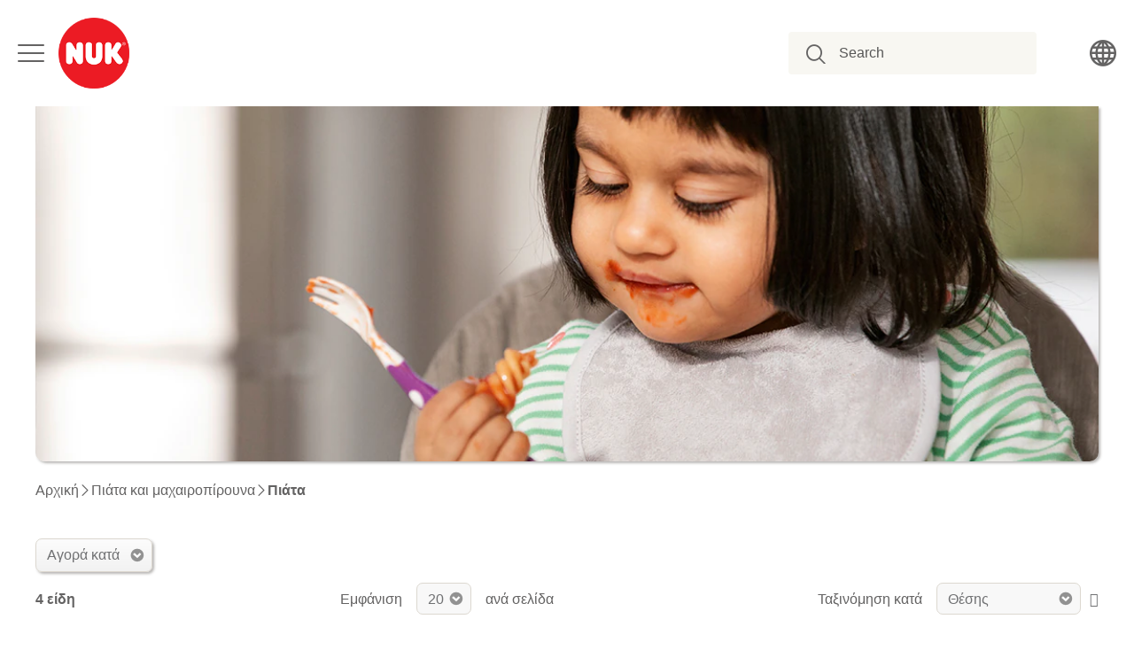

--- FILE ---
content_type: text/html; charset=UTF-8
request_url: https://www.nuk.gr/tableware-cutlery/tableware.html
body_size: 16314
content:
<!doctype html>
<html lang="el">
    <head >
                <meta charset="utf-8"/>
<meta name="title" content="Πιάτα  - Πιάτα και μαχαιροπίρουνα"/>
<meta name="robots" content="INDEX,FOLLOW"/>
<meta name="viewport" content="width=device-width, initial-scale=1"/>
<meta name="format-detection" content="telephone=no"/>
<meta http-equiv="X-UA-Compatible" content="IE=edge"/>
<title>Πιάτα  - Πιάτα και μαχαιροπίρουνα</title>
<link  fetchpriority="high" rel="stylesheet" type="text/css"  media="all" href="https://www.nuk.gr/static/version1760609861/base/Magento/base/default/mage/calendar.min.css" />
<link  fetchpriority="high" rel="stylesheet" type="text/css"  media="all" href="https://www.nuk.gr/static/version1760609861/frontend/Mapa/nuk_el_gr/default/css/styles-m.min.css" />
<link  fetchpriority="high" rel="stylesheet" type="text/css"  media="all" href="https://www.nuk.gr/static/version1760609861/base/Magento/base/default/jquery/uppy/dist/uppy-custom.min.css" />
<link  fetchpriority="high" rel="stylesheet" type="text/css"  media="all" href="https://www.nuk.gr/static/version1760609861/base/Magento/base/default/Amasty_Base/vendor/slick/amslick.min.css" />
<link  fetchpriority="high" rel="stylesheet" type="text/css"  media="all" href="https://www.nuk.gr/static/version1760609861/base/Magento/base/default/Amasty_AdvancedReview/vendor/fancybox/jquery.fancybox.min.css" />
<link  fetchpriority="high" rel="stylesheet" type="text/css"  media="all" href="https://www.nuk.gr/static/version1760609861/frontend/Magento/base/default/Novalnet_Payment/css/novalnet_payment.min.css" />
<link  fetchpriority="high" rel="stylesheet" type="text/css"  media="all" href="https://www.nuk.gr/static/version1760609861/frontend/Magento/base/default/Wyomind_PointOfSale/css/pointofsale.min.css" />
<link  fetchpriority="high" rel="stylesheet" type="text/css"  media="screen and (min-width: 768px)" href="https://www.nuk.gr/static/version1760609861/frontend/Mapa/nuk_el_gr/default/css/styles-l.min.css" />
<link  fetchpriority="high" rel="stylesheet" type="text/css"  media="print" href="https://www.nuk.gr/static/version1760609861/frontend/Mapa/nuk/default/css/print.min.css" />






<link rel="preload" as="font" crossorigin="anonymous" href="https://www.nuk.gr/static/version1760609861/base/Magento/base/default/fonts/opensans/light/opensans-300.woff2" />
<link rel="preload" as="font" crossorigin="anonymous" href="https://www.nuk.gr/static/version1760609861/base/Magento/base/default/fonts/opensans/regular/opensans-400.woff2" />
<link rel="preload" as="font" crossorigin="anonymous" href="https://www.nuk.gr/static/version1760609861/base/Magento/base/default/fonts/opensans/semibold/opensans-600.woff2" />
<link rel="preload" as="font" crossorigin="anonymous" href="https://www.nuk.gr/static/version1760609861/base/Magento/base/default/fonts/opensans/bold/opensans-700.woff2" />
<link rel="preload" as="font" crossorigin="anonymous" href="https://www.nuk.gr/static/version1760609861/frontend/Magento/luma/default/fonts/Luma-Icons.woff2" />
<link rel="preload" as="font" crossorigin="anonymous" href="https://www.nuk.gr/static/version1760609861/frontend/Mapa/nuk/default/fonts/nuk-icons.woff2" />
<link  rel="icon" type="image/x-icon" href="https://www.nuk.gr/media/favicon/default/favicon.ico" />
<link  rel="shortcut icon" type="image/x-icon" href="https://www.nuk.gr/media/favicon/default/favicon.ico" />


<style>
   .page-footer .two .tab-label, .page-footer .three .tab-label {
      display:none;
   }
</style>            



<style>
    picture.mfwebp source.lazyload,
    picture.mfwebp source.lazy {background:none;content:none;}
</style>
    </head>
    <body data-container="body"
          data-mage-init='{"loaderAjax": {}, "loader": { "icon": "https://www.nuk.gr/static/version1760609861/base/Magento/base/default/images/loader-2.gif"}}'
        id="html-body" class="page-with-filter page-products categorypath-tableware-cutlery-tableware category-tableware catalog-category-view page-layout-2columns-left">
        <div class="c-unsupportedbrowsernotie" data-mage-init='{"Mapa_UnsupportedBrowserNotice/js/check-supported-browser": {}}'>
    It seems you are using an unsupported browser. Please update your browser to Chrome or Firefox for the complete NUK website experience.    <span data-close-button class="c-unsupportedbrowsernotie-close">✕</span>
</div>



<div class="cookie-status-message" id="cookie-status">
    The store will not work correctly when cookies are disabled.</div>




    <noscript>
        <div class="message global noscript">
            <div class="content">
                <p>
                    <strong>Η JavaScript φαίνεται να είναι απενεργοποιημένη στο πρόγραμμα περιήγησης σας.</strong>
                    <span>
                        Για την καλύτερη εμπειρία στην ιστοσελίδα μας, βεβαιωθείτε πως θα ενεργοποιήσετε την Javascript στο πρόγραμμα περιήγησης σας.                    </span>
                </p>
            </div>
        </div>
    </noscript>




<div id="container" class="page-container"><header class="page-header js-page-header sticky"><div class="header content"><div class="header-left"><button data-action="toggle-nav" id="nav-toggle" class="action nav-toggle js-nav-toggle" tabindex="1">
  <span></span>
  <span></span>
  <span></span>
  <span></span>
</button>

<a
    class="logo"
    id="header-logo"
    href="https://www.nuk.gr/"
    title=""
    aria-label="store logo"
    tabindex="2">
    <picture class="mfwebp">                <source          title=""            width="170"                 type="image/webp" srcset="https://www.nuk.gr/media/mf_webp/png/media/logo/default/logo_nuk.webp">                 <img data-webpconverted="1" src="https://www.nuk.gr/media/logo/default/logo_nuk.png"         title=""         alt=""            width="170"                /></picture>
</a>




</div>
<div class="header-right"><ul class="header links"></ul>    <button class="action popup-modal-manual"></button>

    
</div>
<div class="block block-search">
    <div class="block block-title"><strong>Search</strong></div>
    <div class="block block-content">
        <form class="form minisearch" id="search_mini_form"
              action="https://www.nuk.gr/catalogsearch/result/" method="get">
            <label class="label" for="search" data-role="minisearch-label"></label>
            <div class="control">
                <input id="search"
                       data-mage-init='{"mapaQuickSearch":{
                                "formSelector":"#search_mini_form",
                                "url":"https://www.nuk.gr/search/ajax/suggest/",
                                "destinationSelector":"#search_autocomplete",
                                "templates": {"content":{"title":"Content","template":"Magento_Theme\/autocomplete\/content"},"product":{"title":"\u03a0\u03c1\u03bf\u03ca\u03cc\u03bd\u03c4\u03b1","template":"Magento_Theme\/autocomplete\/product"},"category":{"title":"K\u03b1\u03c4\u03b7\u03b3\u03bf\u03c1\u03af\u03b5\u03c2","template":"Magento_Theme\/autocomplete\/category"},"product_attribute":{"title":"\u03a7\u03b1\u03c1\u03b1\u03ba\u03c4\u03b7\u03c1\u03b9\u03c3\u03c4\u03b9\u03ba\u03ac","template":"Magento_Theme\/autocomplete\/term","titleRenderer":"Smile_ElasticsuiteCatalog\/js\/autocomplete\/product-attribute"},"term":{"title":"Search terms","template":"Magento_Theme\/autocomplete\/term"}},
                                "priceFormat" : {"pattern":"%s\u00a0\u20ac","precision":2,"requiredPrecision":2,"decimalSymbol":",","groupSymbol":".","groupLength":3,"integerRequired":false}}
                           }'
                       type="text"
                       name="q"
                       value=""
                       placeholder="Search"
                       class="input-text js-search-input"
                       maxlength="128"
                       role="combobox"
                       aria-haspopup="false"
                       aria-autocomplete="both"
                       autocomplete="off"
                       tabindex="4"
                />
                <div id="minisearch-autocomplete-top-search" class="search-autocomplete"></div>
                            </div>
            <div class="actions">
                <button
                        type="submit"
                        title="Search"
                        class="action search"
                >
                    <span>Search</span>
                </button>
            </div>
        </form>
    </div>
</div>



</div>

<div id="search_autocomplete" class="search-autocomplete"></div>
</header>    <div class="sections u-hidden-visually&#x20;nav-sections">
                <div class="section-items u-hidden-visually&#x20;nav-sections-items"
             data-mage-init='{"tabs":{"openedState":"active"}}'>
                                            <div class="section-item-content u-hidden-visually&#x20;nav-sections-item-content"
                     id="store.menu"
                     data-role="content">
                    
<nav id="off-canvas-nav" class="navigation js-navigation" data-action="navigation" tabindex="-1">
    <span class="icon close js-close-off-canvas" tabindex="-1"></span>

    <ul>
        <li class="level0 category-item level-top parent">
    <a href="" class="level-top" tabindex="1">
        <span>Προϊόντα</span>
    </a>
    <ul class="level0 submenu">
                    <li class="level1 category-item   ">
    <a href="https://www.nuk.gr/what-s-new.html" class="level-sub" tabindex="1">
        <span>Νέα προϊόντα</span>
    </a>
    </li>
                    <li class="level1 category-item   parent">
    <a href="https://www.nuk.gr/phases-of-life.html" class="level-sub" tabindex="1">
        <span>Στάδια ανάπτυξης</span>
    </a>
            <ul class="level1 submenu">
                            <li class="level2 category-item   ">
    <a href="https://www.nuk.gr/phases-of-life/pregnancy.html" class="level-sub" tabindex="1">
        <span>Προσμονή</span>
    </a>
    </li>
                            <li class="level2 category-item   ">
    <a href="https://www.nuk.gr/phases-of-life/0-6-months.html" class="level-sub" tabindex="1">
        <span>0-6 μήνες</span>
    </a>
    </li>
                            <li class="level2 category-item   ">
    <a href="https://www.nuk.gr/phases-of-life/6-18-months.html" class="level-sub" tabindex="1">
        <span>6-18 μήνες</span>
    </a>
    </li>
                            <li class="level2 category-item   ">
    <a href="https://www.nuk.gr/phases-of-life/18-plus-months.html" class="level-sub" tabindex="1">
        <span>18+ μήνες</span>
    </a>
    </li>
                    </ul>
    </li>
                    <li class="level1 category-item   parent">
    <a href="https://www.nuk.gr/breastfeeding.html" class="level-sub" tabindex="1">
        <span>Θηλασμός</span>
    </a>
            <ul class="level1 submenu">
                            <li class="level2 category-item   ">
    <a href="https://www.nuk.gr/breastfeeding/breast-pumps.html" class="level-sub" tabindex="1">
        <span>Θήλαστρα στήθους</span>
    </a>
    </li>
                            <li class="level2 category-item   ">
    <a href="https://www.nuk.gr/breastfeeding/breast-pads.html" class="level-sub" tabindex="1">
        <span>Επιθέματα στήθους</span>
    </a>
    </li>
                            <li class="level2 category-item   ">
    <a href="https://www.nuk.gr/breastfeeding/breastfeeding-aids.html" class="level-sub" tabindex="1">
        <span>Εξαρτήματα</span>
    </a>
    </li>
                    </ul>
    </li>
                    <li class="level1 category-item   parent">
    <a href="https://www.nuk.gr/bottles-accessories.html" class="level-sub" tabindex="1">
        <span>Μπιμπερό & εξαρτήματα</span>
    </a>
            <ul class="level1 submenu">
                            <li class="level2 category-item   ">
    <a href="https://www.nuk.gr/bottles-accessories/bottles.html" class="level-sub" tabindex="1">
        <span>Μπιμπερό</span>
    </a>
    </li>
                            <li class="level2 category-item   ">
    <a href="https://www.nuk.gr/bottles-accessories/teats.html" class="level-sub" tabindex="1">
        <span>Θηλές</span>
    </a>
    </li>
                            <li class="level2 category-item   ">
    <a href="https://www.nuk.gr/catalog/category/view/s/eidikes-thiles/id/16/" class="level-sub" tabindex="1">
        <span>Ειδικές θηλές</span>
    </a>
    </li>
                            <li class="level2 category-item   ">
    <a href="https://www.nuk.gr/bottles-accessories/baby-bottle-accessories.html" class="level-sub" tabindex="1">
        <span>Εξαρτήματα μπιμπερό</span>
    </a>
    </li>
                    </ul>
    </li>
                    <li class="level1 category-item   parent">
    <a href="https://www.nuk.gr/soothers-accessories.html" class="level-sub" tabindex="1">
        <span>Πιπίλες & αξεσουάρ</span>
    </a>
            <ul class="level1 submenu">
                            <li class="level2 category-item   ">
    <a href="https://www.nuk.gr/soothers-accessories/latex-soothers.html" class="level-sub" tabindex="1">
        <span>Πιπίλες από Latex</span>
    </a>
    </li>
                            <li class="level2 category-item   ">
    <a href="https://www.nuk.gr/soothers-accessories/silicone-soothers.html" class="level-sub" tabindex="1">
        <span>Πιπίλες σιλικόνης</span>
    </a>
    </li>
                            <li class="level2 category-item   ">
    <a href="https://www.nuk.gr/soothers-accessories/soother-chains-bands.html" class="level-sub" tabindex="1">
        <span>Αλυσίδες και κορδέλες</span>
    </a>
    </li>
                            <li class="level2 category-item   ">
    <a href="https://www.nuk.gr/catalog/category/view/s/eidikes-pipiles/id/26/" class="level-sub" tabindex="1">
        <span>Ειδικές πιπίλες</span>
    </a>
    </li>
                    </ul>
    </li>
                    <li class="level1 category-item   parent">
    <a href="https://www.nuk.gr/learner-bottles-cups.html" class="level-sub" tabindex="1">
        <span>Εκπαιδευτικά μπιμπερό & ποτηράκια</span>
    </a>
            <ul class="level1 submenu">
                            <li class="level2 category-item   ">
    <a href="https://www.nuk.gr/learner-bottles-cups/learner-bottles.html" class="level-sub" tabindex="1">
        <span>Εκπαιδευτικά μπιμπερό</span>
    </a>
    </li>
                            <li class="level2 category-item   ">
    <a href="https://www.nuk.gr/learner-bottles-cups/evolution-cups.html" class="level-sub" tabindex="1">
        <span>Evolution ποτηράκια</span>
    </a>
    </li>
                            <li class="level2 category-item   ">
    <a href="https://www.nuk.gr/learner-bottles-cups/first-choice-cups.html" class="level-sub" tabindex="1">
        <span>First Choice παγουράκια</span>
    </a>
    </li>
                            <li class="level2 category-item   ">
    <a href="https://www.nuk.gr/learner-bottles-cups/mini-me.html" class="level-sub" tabindex="1">
        <span>Mini-Me παγουράκια</span>
    </a>
    </li>
                    </ul>
    </li>
                    <li class="level1 category-item   parent">
    <a href="https://www.nuk.gr/oral-care-teething-rings.html" class="level-sub" tabindex="1">
        <span>Φροντίδα των δοντιών & δακτύλιοι οδοντοφυΐας</span>
    </a>
            <ul class="level1 submenu">
                            <li class="level2 category-item   ">
    <a href="https://www.nuk.gr/oral-care-teething-rings/oral-care.html" class="level-sub" tabindex="1">
        <span>Υγιεινή των δοντιών</span>
    </a>
    </li>
                            <li class="level2 category-item   ">
    <a href="https://www.nuk.gr/oral-care-teething-rings/teething-rings.html" class="level-sub" tabindex="1">
        <span>Δακτύλιοι οδοντοφυΐας</span>
    </a>
    </li>
                    </ul>
    </li>
                    <li class="level1 category-item   parent">
    <a href="https://www.nuk.gr/baby-monitors-safety.html" class="level-sub" tabindex="1">
        <span>Συστήματα ενδοεπικοινωνίας & ασφάλεια</span>
    </a>
            <ul class="level1 submenu">
                            <li class="level2 category-item   ">
    <a href="https://www.nuk.gr/baby-monitors-safety/baby-monitors.html" class="level-sub" tabindex="1">
        <span>Ενδοεπικοινωνίες</span>
    </a>
    </li>
                            <li class="level2 category-item   ">
    <a href="https://www.nuk.gr/baby-monitors-safety/safety.html" class="level-sub" tabindex="1">
        <span>Ασφάλεια</span>
    </a>
    </li>
                    </ul>
    </li>
                    <li class="level1 category-item   parent">
    <a href="https://www.nuk.gr/babycare-hygiene.html" class="level-sub" tabindex="1">
        <span>Φροντίδα του μωρού & υγιεινή</span>
    </a>
            <ul class="level1 submenu">
                            <li class="level2 category-item   ">
    <a href="https://www.nuk.gr/babycare-hygiene/babycare.html" class="level-sub" tabindex="1">
        <span>Φροντίδα του μωρού</span>
    </a>
    </li>
                            <li class="level2 category-item   ">
    <a href="https://www.nuk.gr/babycare-hygiene/baby-hygiene.html" class="level-sub" tabindex="1">
        <span>Υγιεινή</span>
    </a>
    </li>
                    </ul>
    </li>
                    <li class="level1 category-item   parent">
    <a href="https://www.nuk.gr/household-hygiene.html" class="level-sub" tabindex="1">
        <span>Υγιεινή του σπιτιού</span>
    </a>
            <ul class="level1 submenu">
                            <li class="level2 category-item   ">
    <a href="https://www.nuk.gr/household-hygiene/product-hygiene.html" class="level-sub" tabindex="1">
        <span>Καθαρισμός και αποστείρωση</span>
    </a>
    </li>
                            <li class="level2 category-item   ">
    <a href="https://www.nuk.gr/household-hygiene/household-hygiene-2.html" class="level-sub" tabindex="1">
        <span>Καθαριστικά οικιακής χρήσης</span>
    </a>
    </li>
                    </ul>
    </li>
                    <li class="level1 category-item   parent">
    <a href="https://www.nuk.gr/preparation-storage.html" class="level-sub" tabindex="1">
        <span>Προετοιμασία & συντήρηση φαγητού</span>
    </a>
            <ul class="level1 submenu">
                            <li class="level2 category-item   ">
    <a href="https://www.nuk.gr/preparation-storage/preparation.html" class="level-sub" tabindex="1">
        <span>Προετοιμασία φαγητού</span>
    </a>
    </li>
                            <li class="level2 category-item   ">
    <a href="https://www.nuk.gr/preparation-storage/storage.html" class="level-sub" tabindex="1">
        <span>Συντήρηση φαγητού</span>
    </a>
    </li>
                    </ul>
    </li>
                    <li class="level1 category-item   parent">
    <a href="https://www.nuk.gr/electric-products.html" class="level-sub" tabindex="1">
        <span>Ηλεκτρικά είδη</span>
    </a>
            <ul class="level1 submenu">
                            <li class="level2 category-item   ">
    <a href="https://www.nuk.gr/electric-products/steam-sterilisers.html" class="level-sub" tabindex="1">
        <span>Αποστειρωτήρες</span>
    </a>
    </li>
                            <li class="level2 category-item   ">
    <a href="https://www.nuk.gr/electric-products/baby-food-warmers.html" class="level-sub" tabindex="1">
        <span>Θερμαντήρες βρεφικών τροφών</span>
    </a>
    </li>
                            <li class="level2 category-item   ">
    <a href="https://www.nuk.gr/electric-products/other.html" class="level-sub" tabindex="1">
        <span>Λοιπά προϊόντα</span>
    </a>
    </li>
                    </ul>
    </li>
                    <li class="level1 category-item   parent">
    <a href="https://www.nuk.gr/tableware-cutlery.html" class="level-sub" tabindex="1">
        <span>Πιάτα και μαχαιροπίρουνα</span>
    </a>
            <ul class="level1 submenu">
                            <li class="level2 category-item   ">
    <a href="https://www.nuk.gr/tableware-cutlery/tableware.html" class="level-sub" tabindex="1">
        <span>Πιάτα </span>
    </a>
    </li>
                            <li class="level2 category-item   ">
    <a href="https://www.nuk.gr/tableware-cutlery/cutlery.html" class="level-sub" tabindex="1">
        <span>Μαχαιροπίρουνα</span>
    </a>
    </li>
                    </ul>
    </li>
                    <li class="level1 category-item   parent">
    <a href="https://www.nuk.gr/collections.html" class="level-sub" tabindex="1">
        <span>Συλλογές</span>
    </a>
            <ul class="level1 submenu">
                            <li class="level2 category-item   ">
    <a href="https://www.nuk.gr/collections/perfect-match.html" class="level-sub" tabindex="1">
        <span>Perfect Match</span>
    </a>
    </li>
                            <li class="level2 category-item   ">
    <a href="https://www.nuk.gr/collections/mickey.html" class="level-sub" tabindex="1">
        <span>Mickey</span>
    </a>
    </li>
                            <li class="level2 category-item   ">
    <a href="https://www.nuk.gr/collections/frozen.html" class="level-sub" tabindex="1">
        <span>Frozen</span>
    </a>
    </li>
                            <li class="level2 category-item   ">
    <a href="https://www.nuk.gr/collections/hello-adventure.html" class="level-sub" tabindex="1">
        <span>Hello Adventure</span>
    </a>
    </li>
                            <li class="level2 category-item   ">
    <a href="https://www.nuk.gr/collections/disney-classics.html" class="level-sub" tabindex="1">
        <span>Disney Classics</span>
    </a>
    </li>
                            <li class="level2 category-item   ">
    <a href="https://www.nuk.gr/collections/winnie-the-pooh.html" class="level-sub" tabindex="1">
        <span>Winnie the Pooh</span>
    </a>
    </li>
                            <li class="level2 category-item   ">
    <a href="https://www.nuk.gr/collections/rose-blue.html" class="level-sub" tabindex="1">
        <span>Rose & Blue</span>
    </a>
    </li>
                            <li class="level2 category-item   ">
    <a href="https://www.nuk.gr/collections/beach-edition.html" class="level-sub" tabindex="1">
        <span>Beach Edition</span>
    </a>
    </li>
                            <li class="level2 category-item   ">
    <a href="https://www.nuk.gr/collections/toy-story.html" class="level-sub" tabindex="1">
        <span>Toy Story</span>
    </a>
    </li>
                            <li class="level2 category-item   ">
    <a href="https://www.nuk.gr/collections/snow.html" class="level-sub" tabindex="1">
        <span>Snow</span>
    </a>
    </li>
                    </ul>
    </li>
                    <li class="level1 category-item   ">
    <a href="https://www.nuk.gr/sets-and-presents.html" class="level-sub" tabindex="1">
        <span>Σετ</span>
    </a>
    </li>
                    <li class="level1 category-item   ">
    <a href="https://www.nuk.gr/replacement-parts.html" class="level-sub" tabindex="1">
        <span>Ανταλλακτικά</span>
    </a>
    </li>
            </ul>
</li>
        
    <li class="level0 category-item level-top parent">
    <a href="javascript:void(0)" target="_self" class="level-top" tabindex="1">
        <span>Συλλογές</span>
    </a>
            <ul class="level0 submenu">
                            <li class="level1 category-item  ">
    <a href="/el_gr/sylloges/perfect-match" target="_self" class="level-sub" tabindex="1">
        <span>Perfect Match</span>
    </a>
    </li>
                            <li class="level1 category-item  ">
    <a href="/el_gr/sylloges/mini-me" target="_self" class="level-sub" tabindex="1">
        <span>Mini-Me</span>
    </a>
    </li>
                            <li class="level1 category-item  ">
    <a href="/el_gr/sylloges/mommyfeel" target="_self" class="level-sub" tabindex="1">
        <span>MommyFeel</span>
    </a>
    </li>
                            <li class="level1 category-item  ">
    <a href="/el_gr/sylloges/pacifier-study" target="_self" class="level-sub" tabindex="1">
        <span>Η μελέτη σχετικά με τις πιπίλες</span>
    </a>
    </li>
                            <li class="level1 category-item  ">
    <a href="/el_gr/specials/nuk-for-nature" target="_self" class="level-sub" tabindex="1">
        <span>NUK for Nature</span>
    </a>
    </li>
                            <li class="level1 category-item  ">
    <a href="/el_gr/sylloges/cups-with-glow-in-the-dark-effect" target="_self" class="level-sub" tabindex="1">
        <span>Cups with Glow-in-the-Dark Effect</span>
    </a>
    </li>
                            <li class="level1 category-item  ">
    <a href="/el_gr/sylloges/mickey" target="_self" class="level-sub" tabindex="1">
        <span>Mickey</span>
    </a>
    </li>
                            <li class="level1 category-item  ">
    <a href="/el_gr/sylloges/winnie-the-pooh" target="_self" class="level-sub" tabindex="1">
        <span>Winnie the Pooh</span>
    </a>
    </li>
                            <li class="level1 category-item  ">
    <a href="/el_gr/sylloges/proionta-oikiakis-chrisis" target="_self" class="level-sub" tabindex="1">
        <span>Προϊόντα οικιακής χρήσης</span>
    </a>
    </li>
                    </ul>
    </li>
    <li class="level0 category-item level-top parent">
    <a href="javascript:void(0)" target="_self" class="level-top" tabindex="1">
        <span>Τα πάντα για τη NUK</span>
    </a>
            <ul class="level0 submenu">
                            <li class="level1 category-item  ">
    <a href="/el_gr/ta-panta-gia-ti-nuk/istoria-tis-etaireias" target="_self" class="level-sub" tabindex="1">
        <span>Ιστορία της εταιρείας</span>
    </a>
    </li>
                    </ul>
    </li>
    <li class="level0 category-item level-top parent">
    <a href="javascript:void(0)" target="_self" class="level-top" tabindex="1">
        <span>Συμβουλές & Υποστήριξη</span>
    </a>
            <ul class="level0 submenu">
                            <li class="level1 category-item  parent">
    <a href="/el_gr/symboyles-ypostirixi/lipsi-archeion" target="_self" class="level-sub" tabindex="1">
        <span>Λήψη αρχείων</span>
    </a>
            <ul class="level1 submenu">
                            <li class="level2 category-item  ">
    <a href="/el_gr/symboyles-ypostirixi/lipsi-archeion/odigies-chrisis" target="_self" class="level-sub" tabindex="1">
        <span>Οδηγίες χρήσης</span>
    </a>
    </li>
                    </ul>
    </li>
                            <li class="level1 category-item  ">
    <a href="/el_gr/symboyles-ypostirixi/erotiseis-apantiseis" target="_self" class="level-sub" tabindex="1">
        <span>Ερωτήσεις & Απαντήσεις</span>
    </a>
    </li>
                    </ul>
    </li>
    </ul>
</nav>

<script type="text/x-magento-init">
    {
        "#off-canvas-nav": {
            "Magento_Theme/js/off-canvas-nav": {}
        }
    }
</script>
                </div>
                                            <div class="section-item-content u-hidden-visually&#x20;nav-sections-item-content"
                     id="store.links"
                     data-role="content">
                    <!-- Account links -->                </div>
                                    </div>

        <div class="section-items bottom">
            <div class="section-item international">
                <a href="https://www.nuk.gr/el_gr/international/">NUK International</a>
            </div>
                    </div>

    </div>
<main id="maincontent" class="page-main"><div class="page messages"><div data-placeholder="messages"></div>
<div data-bind="scope: 'messages'">
    <!-- ko if: cookieMessages && cookieMessages.length > 0 -->
    <div aria-atomic="true" role="alert" data-bind="foreach: { data: cookieMessages, as: 'message' }" class="messages">
        <div data-bind="attr: {
            class: 'message-' + message.type + ' ' + message.type + ' message',
            'data-ui-id': 'message-' + message.type
        }">
            <div data-bind="html: $parent.prepareMessageForHtml(message.text)"></div>
        </div>
    </div>
    <!-- /ko -->

    <!-- ko if: messages().messages && messages().messages.length > 0 -->
    <div aria-atomic="true" role="alert" class="messages" data-bind="foreach: {
        data: messages().messages, as: 'message'
    }">
        <div data-bind="attr: {
            class: 'message-' + message.type + ' ' + message.type + ' message',
            'data-ui-id': 'message-' + message.type
        }">
            <div data-bind="html: $parent.prepareMessageForHtml(message.text)"></div>
        </div>
    </div>
    <!-- /ko -->
</div>

</div><div class="o-wrapper u-hide-l-down"><div class="category-keyvisual"><picture class="mfwebp">                <source  title="Πιάτα "  type="image/webp" srcset="https://www.nuk.gr/media/mf_webp/png//media/catalog/category/prod_cat_stage_cutlery_1.webp">                 <img data-webpconverted="1" src="/media/catalog/category/prod_cat_stage_cutlery_1.png" alt="Πιάτα " title="Πιάτα " class="[ category-keyvisual__image ]" /></picture></div></div><div class="o-wrapper columns"><div class="column main">    <div class="breadcrumbs">
        <ul class="items">
                            <li class="item home">
                                            <a href="https://www.nuk.gr/"
                           title="Μετάβαση στην Αρχική Σελίδα">Αρχική</a>
                                    </li>
                            <li class="item category50">
                                            <a href="https://www.nuk.gr/tableware-cutlery.html"
                           title="">Πιάτα και μαχαιροπίρουνα</a>
                                    </li>
                            <li class="item category51">
                                            <strong>Πιάτα </strong>
                                    </li>
                    </ul>
    </div>
<div class="page-title-wrapper">
    <h1 class="page-title"
         id="page-title-heading"                     aria-labelledby="page-title-heading&#x20;toolbar-amount"
        >
        <span class="base" data-ui-id="page-title-wrapper" >Πιάτα </span>    </h1>
    </div>
<input name="form_key" type="hidden" value="Lk73r24BX1S9BF71" /><div id="authenticationPopup" data-bind="scope:'authenticationPopup', style: {display: 'none'}">
            <!-- ko template: getTemplate() --><!-- /ko -->
        
</div>




    <style>
    .c-category-product__info .swatch-option{
        border:1px solid #dadada;
    }
    .mapa_nudge{
        width: fit-content;
        padding: 2px 10px 2px 10px;
        margin-left: -5px;
        border-radius: 3px;
        font-size: 13px;
        font-weight: 700;
    }
</style>
    
<div class="category-content-top [ u-mb ]">
    </div>
<style>
    .c-category-product__info .swatch-option{
        border:1px solid #dadada;
    }
</style>
<div class="filter">
            <div data-mage-init='{"collapsible":{ "loadingClass" : "filter-trigger", "openedState": "filter-trigger--active", "collateral": {"element": ".filter-options", "openedState": "filter-options--active" } }}'
             class="[ c-btn ] filter-trigger"><span>Αγορά κατά</span>
        </div>

        <div class="[ o-layout  o-layout--flush ]  filter-options" data-role="content" style="display: none;">
                                                                        <div class="[ o-layout__item u-1/2-m u-1/4-l ]  filter-option">
                    <div class="u-mv-small">Τιμή</div>
                    <div data-bind="scope: 'priceFilter'">
    <!-- ko template: getTemplate() --> <!-- /ko -->
</div>


                </div>
                                                                                                                                                                                                                                                                                                </div>

    
    
    </div>
    <div class="[ c-toolbar c-toolbar--header ]">
            <div class="toolbar toolbar-products" data-mage-init='{"productListToolbarForm":{"mode":"product_list_mode","direction":"product_list_dir","order":"product_list_order","limit":"product_list_limit","modeDefault":"grid","directionDefault":"asc","orderDefault":"position","limitDefault":20,"url":"https:\/\/www.nuk.gr\/tableware-cutlery\/tableware.html","formKey":"Lk73r24BX1S9BF71","post":false}}'>
        <div class="toolbar__group toolbar-amount" id="toolbar-amount">
            <span class="toolbar-amount__number">4</span> είδη    </div>

        <div class="toolbar__group field limiter">
    <label class="toolbar__label" for="limiter">
        <span>Εμφάνιση</span>
    </label>
    <span class="control u-mr-small">
        <select id="limiter" data-role="limiter" class="limiter-options">
                            <option value="10">
                    10                </option>
                            <option value="20"                    selected="selected">
                    20                </option>
                            <option value="25">
                    25                </option>
                            <option value="30">
                    30                </option>
                            <option value="35">
                    35                </option>
                            <option value="40">
                    40                </option>
                    </select>
    </span>
    <span class="limiter-text">ανά σελίδα</span>
</div>

                    <div class="toolbar__group toolbar-sorter sorter">
    <label class="toolbar__label sorter-label" for="sorter">Ταξινόμηση κατά</label>
    <select id="sorter" data-role="sorter" class="toolbar__sorter-options sorter-options">
                    <option value="position"
                                    selected="selected"
                                >
                Θέσης            </option>
                    <option value="name"
                                >
                Όνομα Προϊόντος            </option>
            </select>
            <a title="Φθίνουσα ταξινόμηση" href="#" class="c-icon c-icon--arrow-asc action sorter-action sort-asc" data-role="direction-switcher" data-value="desc">
        </a>
    </div>
        
        
    
        
        
        
    
    </div>
    </div>
    <div class="[ c-category-products ] products wrapper grid products-grid">
                <ol class="[ o-layout o-layout--flex ]  products list items product-items">
                                                            <li class="[ c-category-product ]  [ o-layout__item ]  [ u-1/4-l ]  item product product-item">

                <div class="[ c-category-product__info ]  product-item-info" data-container="product-grid">
                                                            <a href="https://www.nuk.gr/nuk-learning-to-eat-set-2.html" class="[ c-category-product__image-wrapper ] product photo product-item-photo">
                                                                                                                        
                                                                        <span class="product-image-container" style="width:240px;">
    <span class="product-image-wrapper">
        <picture class="mfwebp">                <source              loading="lazy"             width=""             height="" type="image/webp" srcset="https://www.nuk.gr/media/mf_webp/png/media/catalog/product/cache/484ac94d91da7b974f6f030094dd4187/w/e/webshop_png-prod_nuk_learn_to_eat_set_girls_composing.webp">                 <img data-webpconverted="1" class="[ c-category-product__image ] product-image-photo"             src="https://www.nuk.gr/media/catalog/product/cache/484ac94d91da7b974f6f030094dd4187/w/e/webshop_png-prod_nuk_learn_to_eat_set_girls_composing.png"             loading="lazy"             width=""             height=""             alt="NUK Εκπαιδευτικό σετ φαγητού"/></picture></span>
</span>
                    </a>
                                        <div onclick="location='https://www.nuk.gr/nuk-learning-to-eat-set-2.html'" class="[ c-category-product__details ]  product details product-item-details">
                                                <strong class="product name product-item-name">
                            NUK Εκπαιδευτικό σετ φαγητού                        </strong>
                                                
                                                                                                </div>
                </div>
                                                                    <li class="[ c-category-product ]  [ o-layout__item ]  [ u-1/4-l ]  item product product-item">

                <div class="[ c-category-product__info ]  product-item-info" data-container="product-grid">
                                                            <a href="https://www.nuk.gr/nuk-easy-learning-snack-box.html" class="[ c-category-product__image-wrapper ] product photo product-item-photo">
                                                                                                                        
                                                                        <span class="product-image-container" style="width:240px;">
    <span class="product-image-wrapper">
        <picture class="mfwebp">                <source              loading="lazy"             width=""             height="" type="image/webp" srcset="https://www.nuk.gr/media/mf_webp/png/media/catalog/product/cache/484ac94d91da7b974f6f030094dd4187/n/u/nuk_easy_learning_snack_box_2_l.webp">                 <img data-webpconverted="1" class="[ c-category-product__image ] product-image-photo"             src="https://www.nuk.gr/media/catalog/product/cache/484ac94d91da7b974f6f030094dd4187/n/u/nuk_easy_learning_snack_box_2_l.png"             loading="lazy"             width=""             height=""             alt="NUK Easy Learning Snack Box"/></picture></span>
</span>
                    </a>
                                        <div onclick="location='https://www.nuk.gr/nuk-easy-learning-snack-box.html'" class="[ c-category-product__details ]  product details product-item-details">
                                                <strong class="product name product-item-name">
                            NUK Easy Learning Snack Box                        </strong>
                                                
                                                                                                </div>
                </div>
                                                                    <li class="[ c-category-product ]  [ o-layout__item ]  [ u-1/4-l ]  item product product-item">

                <div class="[ c-category-product__info ]  product-item-info" data-container="product-grid">
                                                            <a href="https://www.nuk.gr/nuk-esslernschale.html" class="[ c-category-product__image-wrapper ] product photo product-item-photo">
                                                                                                                        
                                                                        <span class="product-image-container" style="width:240px;">
    <span class="product-image-wrapper">
        <picture class="mfwebp">                <source              loading="lazy"             width=""             height="" type="image/webp" srcset="https://www.nuk.gr/media/mf_webp/png/media/catalog/product/cache/484ac94d91da7b974f6f030094dd4187/n/u/nuk_easy_learning_esslernschale_mit_2_deckeln_2_l.webp">                 <img data-webpconverted="1" class="[ c-category-product__image ] product-image-photo"             src="https://www.nuk.gr/media/catalog/product/cache/484ac94d91da7b974f6f030094dd4187/n/u/nuk_easy_learning_esslernschale_mit_2_deckeln_2_l.png"             loading="lazy"             width=""             height=""             alt="NUK EASY LEARNING Μπολ φαγητού με 2 καπάκια"/></picture></span>
</span>
                    </a>
                                        <div onclick="location='https://www.nuk.gr/nuk-esslernschale.html'" class="[ c-category-product__details ]  product details product-item-details">
                                                <strong class="product name product-item-name">
                            NUK EASY LEARNING Μπολ φαγητού με 2 καπάκια                        </strong>
                                                
                                                                                                </div>
                </div>
                                                                    <li class="[ c-category-product ]  [ o-layout__item ]  [ u-1/4-l ]  item product product-item">

                <div class="[ c-category-product__info ]  product-item-info" data-container="product-grid">
                                                            <a href="https://www.nuk.gr/nuk-disney-mickey-esslernset.html" class="[ c-category-product__image-wrapper ] product photo product-item-photo">
                                                                                                                        
                                                                        <span class="product-image-container" style="width:240px;">
    <span class="product-image-wrapper">
        <picture class="mfwebp">                <source              loading="lazy"             width=""             height="" type="image/webp" srcset="https://www.nuk.gr/media/mf_webp/png/media/catalog/product/cache/484ac94d91da7b974f6f030094dd4187/n/u/nuk_disney_mickey_esslernset_1_l.webp">                 <img data-webpconverted="1" class="[ c-category-product__image ] product-image-photo"             src="https://www.nuk.gr/media/catalog/product/cache/484ac94d91da7b974f6f030094dd4187/n/u/nuk_disney_mickey_esslernset_1_l.png"             loading="lazy"             width=""             height=""             alt="NUK Disney Mickey εκπαιδευτικό σετ φαγητού"/></picture></span>
</span>
                    </a>
                                        <div onclick="location='https://www.nuk.gr/nuk-disney-mickey-esslernset.html'" class="[ c-category-product__details ]  product details product-item-details">
                                                <strong class="product name product-item-name">
                            NUK Disney Mickey εκπαιδευτικό σετ φαγητού                        </strong>
                                                
                                                                                                </div>
                </div>
                                        </ol>
    </div>
    <div class="[ c-toolbar c-toolbar--footer ]">
            <div class="toolbar toolbar-products" data-mage-init='{"productListToolbarForm":{"mode":"product_list_mode","direction":"product_list_dir","order":"product_list_order","limit":"product_list_limit","modeDefault":"grid","directionDefault":"asc","orderDefault":"position","limitDefault":20,"url":"https:\/\/www.nuk.gr\/tableware-cutlery\/tableware.html","formKey":"Lk73r24BX1S9BF71","post":false}}'>
        <div class="toolbar__group toolbar-amount" id="toolbar-amount">
            <span class="toolbar-amount__number">4</span> είδη    </div>

        <div class="toolbar__group field limiter">
    <label class="toolbar__label" for="limiter">
        <span>Εμφάνιση</span>
    </label>
    <span class="control u-mr-small">
        <select id="limiter" data-role="limiter" class="limiter-options">
                            <option value="10">
                    10                </option>
                            <option value="20"                    selected="selected">
                    20                </option>
                            <option value="25">
                    25                </option>
                            <option value="30">
                    30                </option>
                            <option value="35">
                    35                </option>
                            <option value="40">
                    40                </option>
                    </select>
    </span>
    <span class="limiter-text">ανά σελίδα</span>
</div>

                    <div class="toolbar__group toolbar-sorter sorter">
    <label class="toolbar__label sorter-label" for="sorter">Ταξινόμηση κατά</label>
    <select id="sorter" data-role="sorter" class="toolbar__sorter-options sorter-options">
                    <option value="position"
                                    selected="selected"
                                >
                Θέσης            </option>
                    <option value="name"
                                >
                Όνομα Προϊόντος            </option>
            </select>
            <a title="Φθίνουσα ταξινόμηση" href="#" class="c-icon c-icon--arrow-asc action sorter-action sort-asc" data-role="direction-switcher" data-value="desc">
        </a>
    </div>
        
        
    
        
        
        
    
    </div>
    </div>
            
    <!--    -->

<div class="category-content-bottom [ u-mt ]">
    </div>

    <div id="modal-content">
        <div class="popup">
            <a class="popup-logo"
               id="popup-logo">
                <picture class="mfwebp">                <source  title="" width="170px" type="image/webp" srcset="https://www.nuk.gr/media/mf_webp/png/static/frontend/Mapa/nuk/default/images/logo_nuk.webp">                 <img data-webpconverted="1" src="https://www.nuk.gr/static/version1760609861/frontend/Mapa/nuk/default/images/logo_nuk.png" title="" alt="" width="170px"></picture>
            </a>
        </div>
        <div class="headline">
                    </div>
                <form class="" id="language-form" action="/language/LanguageSwitch" method="POST">
            <div class="c-language-dropdown">
                <div class="c-language-dropdown-toggle c-language-dropdown-head js-language-dropdown-toggle"  tabindex="0" onclick="toggleList()">
                    <picture class="mfwebp">                <source alt="German Flag" type="image/webp" srcset="https://www.nuk.gr/media/mf_webp/png/static/frontend/Mapa/nuk/default/images/popup/el_GR.webp">                 <img data-webpconverted="1" class="c-language-dropdown-image"                         src="https://www.nuk.gr/static/version1760609861/frontend/Mapa/nuk/default/images/popup/el_GR.png"alt="German Flag"></picture>
                    Greece                </div>
                <ul id="toggle-list" class="c-language-dropdown-list js-language-dropdown-list">
                                            <li class="c-language-dropdown-item js-language-dropdown-item" data-langcode="es_AR" tabindex="0" data-name="Argentina">
                                                            <picture class="mfwebp">                <source  type="image/webp" srcset="https://www.nuk.gr/media/mf_webp/png/static/frontend/Mapa/nuk/default/images/popup/es_AR.webp">                 <img data-webpconverted="1" class="c-language-dropdown-image" src="https://www.nuk.gr/static/version1760609861/frontend/Mapa/nuk/default/images/popup/es_AR.png" alt="Argentina"></picture>
                                Argentina                                                    </li>
                                            <li class="c-language-dropdown-item js-language-dropdown-item" data-langcode="en_AU" tabindex="0" data-name="Australia">
                                                            <picture class="mfwebp">                <source  type="image/webp" srcset="https://www.nuk.gr/media/mf_webp/png/static/frontend/Mapa/nuk/default/images/popup/en_AU.webp">                 <img data-webpconverted="1" class="c-language-dropdown-image" src="https://www.nuk.gr/static/version1760609861/frontend/Mapa/nuk/default/images/popup/en_AU.png" alt="Australia"></picture>
                                Australia                                                    </li>
                                            <li class="c-language-dropdown-item js-language-dropdown-item" data-langcode="zz_ZZ" tabindex="0" data-name="Brazil">
                                                            <picture class="mfwebp">                <source  type="image/webp" srcset="https://www.nuk.gr/media/mf_webp/png/static/frontend/Mapa/nuk/default/images/popup/brazil.webp">                 <img data-webpconverted="1" class="c-language-dropdown-image" src="https://www.nuk.gr/static/version1760609861/frontend/Mapa/nuk/default/images/popup/brazil.png" alt="Brazil"></picture>
                                Brazil                                                    </li>
                                            <li class="c-language-dropdown-item js-language-dropdown-item" data-langcode="zz_ZZ" tabindex="0" data-name="Canada">
                                                            <picture class="mfwebp">                <source  type="image/webp" srcset="https://www.nuk.gr/media/mf_webp/png/static/frontend/Mapa/nuk/default/images/popup/canada.webp">                 <img data-webpconverted="1" class="c-language-dropdown-image" src="https://www.nuk.gr/static/version1760609861/frontend/Mapa/nuk/default/images/popup/canada.png" alt="Canada"></picture>
                                Canada                                                    </li>
                                            <li class="c-language-dropdown-item js-language-dropdown-item" data-langcode="zh_CN" tabindex="0" data-name="China">
                                                            <picture class="mfwebp">                <source  type="image/webp" srcset="https://www.nuk.gr/media/mf_webp/png/static/frontend/Mapa/nuk/default/images/popup/zh_CN.webp">                 <img data-webpconverted="1" class="c-language-dropdown-image" src="https://www.nuk.gr/static/version1760609861/frontend/Mapa/nuk/default/images/popup/zh_CN.png" alt="China"></picture>
                                China                                                    </li>
                                            <li class="c-language-dropdown-item js-language-dropdown-item" data-langcode="cs_CZ" tabindex="0" data-name="Czech-Republic">
                                                            <picture class="mfwebp">                <source  type="image/webp" srcset="https://www.nuk.gr/media/mf_webp/png/static/frontend/Mapa/nuk/default/images/popup/cs_CZ.webp">                 <img data-webpconverted="1" class="c-language-dropdown-image" src="https://www.nuk.gr/static/version1760609861/frontend/Mapa/nuk/default/images/popup/cs_CZ.png" alt="Czech-Republic"></picture>
                                Czech-Republic                                                    </li>
                                            <li class="c-language-dropdown-item js-language-dropdown-item" data-langcode="fr_FR" tabindex="0" data-name="France">
                                                            <picture class="mfwebp">                <source  type="image/webp" srcset="https://www.nuk.gr/media/mf_webp/png/static/frontend/Mapa/nuk/default/images/popup/fr_FR.webp">                 <img data-webpconverted="1" class="c-language-dropdown-image" src="https://www.nuk.gr/static/version1760609861/frontend/Mapa/nuk/default/images/popup/fr_FR.png" alt="France"></picture>
                                France                                                    </li>
                                            <li class="c-language-dropdown-item js-language-dropdown-item" data-langcode="de_DE" tabindex="0" data-name="Germany (de)">
                                                            <picture class="mfwebp">                <source  type="image/webp" srcset="https://www.nuk.gr/media/mf_webp/png/static/frontend/Mapa/nuk/default/images/popup/de_DE.webp">                 <img data-webpconverted="1" class="c-language-dropdown-image" src="https://www.nuk.gr/static/version1760609861/frontend/Mapa/nuk/default/images/popup/de_DE.png" alt="Germany (de)"></picture>
                                Germany (de)                                                    </li>
                                            <li class="c-language-dropdown-item js-language-dropdown-item" data-langcode="en_DE" tabindex="0" data-name="Germany (en)">
                                                            <picture class="mfwebp">                <source  type="image/webp" srcset="https://www.nuk.gr/media/mf_webp/png/static/frontend/Mapa/nuk/default/images/popup/en_DE.webp">                 <img data-webpconverted="1" class="c-language-dropdown-image" src="https://www.nuk.gr/static/version1760609861/frontend/Mapa/nuk/default/images/popup/en_DE.png" alt="Germany (en)"></picture>
                                Germany (en)                                                    </li>
                                            <li class="c-language-dropdown-item js-language-dropdown-item" data-langcode="el_GR" tabindex="0" data-name="Greece">
                                                            <picture class="mfwebp">                <source  type="image/webp" srcset="https://www.nuk.gr/media/mf_webp/png/static/frontend/Mapa/nuk/default/images/popup/el_GR.webp">                 <img data-webpconverted="1" class="c-language-dropdown-image" src="https://www.nuk.gr/static/version1760609861/frontend/Mapa/nuk/default/images/popup/el_GR.png" alt="Greece"></picture>
                                Greece                                                    </li>
                                            <li class="c-language-dropdown-item js-language-dropdown-item" data-langcode="en_HK" tabindex="0" data-name="Hong Kong (en)">
                                                            <picture class="mfwebp">                <source  type="image/webp" srcset="https://www.nuk.gr/media/mf_webp/png/static/frontend/Mapa/nuk/default/images/popup/en_HK.webp">                 <img data-webpconverted="1" class="c-language-dropdown-image" src="https://www.nuk.gr/static/version1760609861/frontend/Mapa/nuk/default/images/popup/en_HK.png" alt="Hong Kong (en)"></picture>
                                Hong Kong (en)                                                    </li>
                                            <li class="c-language-dropdown-item js-language-dropdown-item" data-langcode="zh_HK" tabindex="0" data-name="Hong Kong (zh)">
                                                            <picture class="mfwebp">                <source  type="image/webp" srcset="https://www.nuk.gr/media/mf_webp/png/static/frontend/Mapa/nuk/default/images/popup/zh_HK.webp">                 <img data-webpconverted="1" class="c-language-dropdown-image" src="https://www.nuk.gr/static/version1760609861/frontend/Mapa/nuk/default/images/popup/zh_HK.png" alt="Hong Kong (zh)"></picture>
                                Hong Kong (zh)                                                    </li>
                                            <li class="c-language-dropdown-item js-language-dropdown-item" data-langcode="hu_HU" tabindex="0" data-name="Hungary">
                                                            <picture class="mfwebp">                <source  type="image/webp" srcset="https://www.nuk.gr/media/mf_webp/png/static/frontend/Mapa/nuk/default/images/popup/hu_HU.webp">                 <img data-webpconverted="1" class="c-language-dropdown-image" src="https://www.nuk.gr/static/version1760609861/frontend/Mapa/nuk/default/images/popup/hu_HU.png" alt="Hungary"></picture>
                                Hungary                                                    </li>
                                            <li class="c-language-dropdown-item js-language-dropdown-item" data-langcode="it_IT" tabindex="0" data-name="Italy">
                                                            <picture class="mfwebp">                <source  type="image/webp" srcset="https://www.nuk.gr/media/mf_webp/png/static/frontend/Mapa/nuk/default/images/popup/it_IT.webp">                 <img data-webpconverted="1" class="c-language-dropdown-image" src="https://www.nuk.gr/static/version1760609861/frontend/Mapa/nuk/default/images/popup/it_IT.png" alt="Italy"></picture>
                                Italy                                                    </li>
                                            <li class="c-language-dropdown-item js-language-dropdown-item" data-langcode="zz_ZZ" tabindex="0" data-name="Japan">
                                                            <picture class="mfwebp">                <source  type="image/webp" srcset="https://www.nuk.gr/media/mf_webp/png/static/frontend/Mapa/nuk/default/images/popup/japan.webp">                 <img data-webpconverted="1" class="c-language-dropdown-image" src="https://www.nuk.gr/static/version1760609861/frontend/Mapa/nuk/default/images/popup/japan.png" alt="Japan"></picture>
                                Japan                                                    </li>
                                            <li class="c-language-dropdown-item js-language-dropdown-item" data-langcode="zz_ZZ" tabindex="0" data-name="Korea">
                                                            <picture class="mfwebp">                <source  type="image/webp" srcset="https://www.nuk.gr/media/mf_webp/png/static/frontend/Mapa/nuk/default/images/popup/korea.webp">                 <img data-webpconverted="1" class="c-language-dropdown-image" src="https://www.nuk.gr/static/version1760609861/frontend/Mapa/nuk/default/images/popup/korea.png" alt="Korea"></picture>
                                Korea                                                    </li>
                                            <li class="c-language-dropdown-item js-language-dropdown-item" data-langcode="lv_LV" tabindex="0" data-name="Latvia">
                                                            <picture class="mfwebp">                <source  type="image/webp" srcset="https://www.nuk.gr/media/mf_webp/png/static/frontend/Mapa/nuk/default/images/popup/lv_LV.webp">                 <img data-webpconverted="1" class="c-language-dropdown-image" src="https://www.nuk.gr/static/version1760609861/frontend/Mapa/nuk/default/images/popup/lv_LV.png" alt="Latvia"></picture>
                                Latvia                                                    </li>
                                            <li class="c-language-dropdown-item js-language-dropdown-item" data-langcode="en_MY" tabindex="0" data-name="Malaysia">
                                                            <picture class="mfwebp">                <source  type="image/webp" srcset="https://www.nuk.gr/media/mf_webp/png/static/frontend/Mapa/nuk/default/images/popup/en_MY.webp">                 <img data-webpconverted="1" class="c-language-dropdown-image" src="https://www.nuk.gr/static/version1760609861/frontend/Mapa/nuk/default/images/popup/en_MY.png" alt="Malaysia"></picture>
                                Malaysia                                                    </li>
                                            <li class="c-language-dropdown-item js-language-dropdown-item" data-langcode="zz_ZZ" tabindex="0" data-name="Morocco">
                                                            <picture class="mfwebp">                <source  type="image/webp" srcset="https://www.nuk.gr/media/mf_webp/png/static/frontend/Mapa/nuk/default/images/popup/morocco.webp">                 <img data-webpconverted="1" class="c-language-dropdown-image" src="https://www.nuk.gr/static/version1760609861/frontend/Mapa/nuk/default/images/popup/morocco.png" alt="Morocco"></picture>
                                Morocco                                                    </li>
                                            <li class="c-language-dropdown-item js-language-dropdown-item" data-langcode="zz_ZZ" tabindex="0" data-name="New Zealand">
                                                            <picture class="mfwebp">                <source  type="image/webp" srcset="https://www.nuk.gr/media/mf_webp/png/static/frontend/Mapa/nuk/default/images/popup/new_zealand.webp">                 <img data-webpconverted="1" class="c-language-dropdown-image" src="https://www.nuk.gr/static/version1760609861/frontend/Mapa/nuk/default/images/popup/new_zealand.png" alt="New Zealand"></picture>
                                New Zealand                                                    </li>
                                            <li class="c-language-dropdown-item js-language-dropdown-item" data-langcode="es_PE" tabindex="0" data-name="Peru">
                                                            <picture class="mfwebp">                <source  type="image/webp" srcset="https://www.nuk.gr/media/mf_webp/png/static/frontend/Mapa/nuk/default/images/popup/es_PE.webp">                 <img data-webpconverted="1" class="c-language-dropdown-image" src="https://www.nuk.gr/static/version1760609861/frontend/Mapa/nuk/default/images/popup/es_PE.png" alt="Peru"></picture>
                                Peru                                                    </li>
                                            <li class="c-language-dropdown-item js-language-dropdown-item" data-langcode="pl_PL" tabindex="0" data-name="Poland">
                                                            <picture class="mfwebp">                <source  type="image/webp" srcset="https://www.nuk.gr/media/mf_webp/png/static/frontend/Mapa/nuk/default/images/popup/pl_PL.webp">                 <img data-webpconverted="1" class="c-language-dropdown-image" src="https://www.nuk.gr/static/version1760609861/frontend/Mapa/nuk/default/images/popup/pl_PL.png" alt="Poland"></picture>
                                Poland                                                    </li>
                                            <li class="c-language-dropdown-item js-language-dropdown-item" data-langcode="pt_PT" tabindex="0" data-name="Portugal">
                                                            <picture class="mfwebp">                <source  type="image/webp" srcset="https://www.nuk.gr/media/mf_webp/png/static/frontend/Mapa/nuk/default/images/popup/pt_PT.webp">                 <img data-webpconverted="1" class="c-language-dropdown-image" src="https://www.nuk.gr/static/version1760609861/frontend/Mapa/nuk/default/images/popup/pt_PT.png" alt="Portugal"></picture>
                                Portugal                                                    </li>
                                            <li class="c-language-dropdown-item js-language-dropdown-item" data-langcode="ro_RO" tabindex="0" data-name="Romania">
                                                            <picture class="mfwebp">                <source  type="image/webp" srcset="https://www.nuk.gr/media/mf_webp/png/static/frontend/Mapa/nuk/default/images/popup/ro_RO.webp">                 <img data-webpconverted="1" class="c-language-dropdown-image" src="https://www.nuk.gr/static/version1760609861/frontend/Mapa/nuk/default/images/popup/ro_RO.png" alt="Romania"></picture>
                                Romania                                                    </li>
                                            <li class="c-language-dropdown-item js-language-dropdown-item" data-langcode="en_SG" tabindex="0" data-name="Singapore">
                                                            <picture class="mfwebp">                <source  type="image/webp" srcset="https://www.nuk.gr/media/mf_webp/png/static/frontend/Mapa/nuk/default/images/popup/en_SG.webp">                 <img data-webpconverted="1" class="c-language-dropdown-image" src="https://www.nuk.gr/static/version1760609861/frontend/Mapa/nuk/default/images/popup/en_SG.png" alt="Singapore"></picture>
                                Singapore                                                    </li>
                                            <li class="c-language-dropdown-item js-language-dropdown-item" data-langcode="af_ZA" tabindex="0" data-name="South Africa">
                                                            <picture class="mfwebp">                <source  type="image/webp" srcset="https://www.nuk.gr/media/mf_webp/png/static/frontend/Mapa/nuk/default/images/popup/af_ZA.webp">                 <img data-webpconverted="1" class="c-language-dropdown-image" src="https://www.nuk.gr/static/version1760609861/frontend/Mapa/nuk/default/images/popup/af_ZA.png" alt="South Africa"></picture>
                                South Africa                                                    </li>
                                            <li class="c-language-dropdown-item js-language-dropdown-item" data-langcode="es_ES" tabindex="0" data-name="Spain">
                                                            <picture class="mfwebp">                <source  type="image/webp" srcset="https://www.nuk.gr/media/mf_webp/png/static/frontend/Mapa/nuk/default/images/popup/es_ES.webp">                 <img data-webpconverted="1" class="c-language-dropdown-image" src="https://www.nuk.gr/static/version1760609861/frontend/Mapa/nuk/default/images/popup/es_ES.png" alt="Spain"></picture>
                                Spain                                                    </li>
                                            <li class="c-language-dropdown-item js-language-dropdown-item" data-langcode="zz_ZZ" tabindex="0" data-name="Taiwan">
                                                            <picture class="mfwebp">                <source  type="image/webp" srcset="https://www.nuk.gr/media/mf_webp/png/static/frontend/Mapa/nuk/default/images/popup/taiwan.webp">                 <img data-webpconverted="1" class="c-language-dropdown-image" src="https://www.nuk.gr/static/version1760609861/frontend/Mapa/nuk/default/images/popup/taiwan.png" alt="Taiwan"></picture>
                                Taiwan                                                    </li>
                                            <li class="c-language-dropdown-item js-language-dropdown-item" data-langcode="zz_ZZ" tabindex="0" data-name="Tunisia">
                                                            <picture class="mfwebp">                <source  type="image/webp" srcset="https://www.nuk.gr/media/mf_webp/png/static/frontend/Mapa/nuk/default/images/popup/tunisia.webp">                 <img data-webpconverted="1" class="c-language-dropdown-image" src="https://www.nuk.gr/static/version1760609861/frontend/Mapa/nuk/default/images/popup/tunisia.png" alt="Tunisia"></picture>
                                Tunisia                                                    </li>
                                            <li class="c-language-dropdown-item js-language-dropdown-item" data-langcode="uk_UA" tabindex="0" data-name="Ukraine">
                                                            <picture class="mfwebp">                <source  type="image/webp" srcset="https://www.nuk.gr/media/mf_webp/png/static/frontend/Mapa/nuk/default/images/popup/uk_UA.webp">                 <img data-webpconverted="1" class="c-language-dropdown-image" src="https://www.nuk.gr/static/version1760609861/frontend/Mapa/nuk/default/images/popup/uk_UA.png" alt="Ukraine"></picture>
                                Ukraine                                                    </li>
                                            <li class="c-language-dropdown-item js-language-dropdown-item" data-langcode="en_GB" tabindex="0" data-name="United Kingdom">
                                                            <picture class="mfwebp">                <source  type="image/webp" srcset="https://www.nuk.gr/media/mf_webp/png/static/frontend/Mapa/nuk/default/images/popup/en_GB.webp">                 <img data-webpconverted="1" class="c-language-dropdown-image" src="https://www.nuk.gr/static/version1760609861/frontend/Mapa/nuk/default/images/popup/en_GB.png" alt="United Kingdom"></picture>
                                United Kingdom                                                    </li>
                                            <li class="c-language-dropdown-item js-language-dropdown-item" data-langcode="zz_ZZ" tabindex="0" data-name="United States">
                                                            <picture class="mfwebp">                <source  type="image/webp" srcset="https://www.nuk.gr/media/mf_webp/png/static/frontend/Mapa/nuk/default/images/popup/united_states.webp">                 <img data-webpconverted="1" class="c-language-dropdown-image" src="https://www.nuk.gr/static/version1760609861/frontend/Mapa/nuk/default/images/popup/united_states.png" alt="United States"></picture>
                                United States                                                    </li>
                                            <li class="c-language-dropdown-item js-language-dropdown-item" data-langcode="en_US" tabindex="0" data-name="International">
                                                            <picture class="mfwebp">                <source  type="image/webp" srcset="https://www.nuk.gr/media/mf_webp/png/static/frontend/Mapa/nuk/default/images/popup/en_US.webp">                 <img data-webpconverted="1" class="c-language-dropdown-image" src="https://www.nuk.gr/static/version1760609861/frontend/Mapa/nuk/default/images/popup/en_US.png" alt="International"></picture>
                                International                                                    </li>
                                    </ul>
            </div>
            <input id="selectedLanguage" name="selectedLanguage" type="hidden" value="de_DE">
            <input id="selectedName" name="selectedName" type="hidden" value="Germany (de)">
            <button type="submit">
                <span>- Select -</span>
            </button>
        </form>
    </div>
    
    
</div></div><div data-block="freeshippingnotice" data-bind="scope: 'freeShippingNotice'">
    <!-- ko template: getTemplate() --><!-- /ko-->
</div>


</main><footer class="page-footer"><div class="footer content"><div class="column one">    <div class="tab">
        <input type="checkbox" id="Εξυπηρέτηση πελατών">
        <label class="tab-label" for="Εξυπηρέτηση πελατών">Εξυπηρέτηση πελατών</label>
        <div class="tab-content">
            <p><a href="https://www.nuk.gr/contact">Εξυπηρέτηση πελατών</a></p>        </div>
    </div>
</div><div class="column four"><a href="https://www.nuk.gr/el_gr/symboyles-ypostirixi/erotiseis-apantiseis" class="footer-link">
    <i class="icon icon-question"></i><span class="label">Συχνές ερωτήσεις</span>
    </a>
<a href="tel:2310751525" class="footer-link">
    <i class="icon icon-phone"></i><span class="label">2310 751 525</span>
            <span class="subline">Δευτέρα - Παρασκευή 09.00 - 16.00</span>
    </a>
<a href="https://www.nuk.gr/contact" class="footer-link">
    <i class="icon icon-chat"></i><span class="label">Επικοινωνήστε μαζί μας</span>
    </a>

</div><div class="social-media-icons">
    <p><a title="NUK Instagram" href="https://www.instagram.com/nuk.greece/" target="_blank" rel="noopener"><picture class="mfwebp">                <source  width="32" height="32" type="image/webp" srcset="https://www.nuk.gr/media/mf_webp/png//media/.renditions/wysiwyg/start/Instagram.webp">                 <img data-webpconverted="1" style="width: 32px; height: 32px;" src="/media/.renditions/wysiwyg/start/Instagram.png" alt="NUK Instagram" width="32" height="32"></picture></a> <a title="NUK Facebook" href="https://www.facebook.com/NUKHellas" target="_blank" rel="noopener"><picture class="mfwebp">                <source  width="32" height="32" type="image/webp" srcset="https://www.nuk.gr/media/mf_webp/png//media/.renditions/wysiwyg/start/Facebook.webp">                 <img data-webpconverted="1" style="width: 32px; height: 32px;" src="/media/.renditions/wysiwyg/start/Facebook.png" alt="NUK Facebook" width="32" height="32"></picture></a> <a title="NUK YouTube" href="https://www.youtube.com/channel/UCgEljlbcc2uE3-TIvS0Ua1A" target="_blank" rel="noopener"><picture class="mfwebp">                <source  width="32" height="32" type="image/webp" srcset="https://www.nuk.gr/media/mf_webp/png//media/.renditions/wysiwyg/start/Youtube.webp">                 <img data-webpconverted="1" style="width: 32px; height: 32px;" src="/media/.renditions/wysiwyg/start/Youtube.png" alt="NUK YouTube" width="32" height="32"></picture></a></p></div>

<span class="copyright">© MAPA GmbH</span>

<div class="imprint-list">
    <p><a title="Πολιτική Απορρήτου" href="https://privacy.newellbrands.com/index.html" target="_blank" rel="noopener">Πολιτική Απορρήτου</a><a title="Πολιτική Cookies" href="https://privacy.newellbrands.com/cookie.html" target="_blank" rel="noopener">Cookie Πολιτική Cookies</a></p>
<p>&nbsp;</p></div>
</div></footer>            
    

    <small class="copyright">
    <span></span>
</small>
</div>    






<SCRIPT src="https://cmp.osano.com/16CVrKSNQJqIQ3AvP/95a5e9dd-2d0e-4a2e-a3c3-a521f17f1e3f/osano.js"></SCRIPT>
































<script data-rocketjavascript="false">
    var MagefanWebP = {

        _canUseWebP: null,

        getUserAgentInfo: function(){
            try {
                var ua = navigator.userAgent,
                    tem,
                    M = ua.match(/(opera|chrome|safari|firefox|msie|trident(?=\/))\/?\s*(\d+)/i) || [];
                if (/trident/i.test(M[1])) {
                    tem = /\brv[ :]+(\d+)/g.exec(ua) || [];
                    return ['IE', (tem[1] || '')];
                }
                if (M[1] === 'Chrome') {
                    tem = ua.match(/\b(OPR|Edge)\/(\d+)/);
                    if (tem != null) {
                        tem = tem.slice(1);
                        tem[0] = tem[0].replace('OPR', 'Opera');
                        return tem;
                    }
                }
                M = M[2] ? [M[1], M[2]] : [navigator.appName, navigator.appVersion, '-?'];
                if ((tem = ua.match(/version\/(\d+)/i)) != null) M.splice(1, 1, tem[1]);
                return M;
            } catch (e) {
                return ['', 0];
            }
        },

        canUseWebP: function(){

            

            if (null !== this._canUseWebP){
                return this._canUseWebP;
            }

            try {
                var elem = document.createElement('canvas');
                if (!!(elem.getContext && elem.getContext('2d'))) {
                    var r = (elem.toDataURL('image/webp').indexOf('data:image/webp') == 0);
                    if (!r) {
                        var ua = this.getUserAgentInfo();
                        if (ua && ua.length > 1) {
                            ua[0] = ua[0].toLowerCase();
                            if ('firefox' == ua[0] && parseInt(ua[1]) >= 65) {
                                this._canUseWebP = true;
                                return this._canUseWebP;
                            }
                            if ('edge' == ua[0] && parseInt(ua[1]) >= 18) {
                                this._canUseWebP = true;
                                return this._canUseWebP;
                            }
                            if ('safari' == ua[0]) {
                                if (navigator.platform.includes('Mac')) {
                                    if (parseInt(ua[1]) >= 16) {
                                        this._canUseWebP = true;
                                    }
                                } else {
                                    if (parseInt(ua[1]) >= 15) {
                                        this._canUseWebP = true;
                                    }
                                }

                                return this._canUseWebP;
                            }
                        }
                    }

                    this._canUseWebP = r;
                    return this._canUseWebP;
                }
                this._canUseWebP = false;
                return this._canUseWebP;
            } catch (e) {
                console.log(e);
                this._canUseWebP = false;
                return this._canUseWebP;
            }
        },

        getOriginWebPImage: function(src) {
            if (src.indexOf('mf_webp') == -1) {
                return src;
            }

            var array = src.split('/');
            var imageFormat = '';

            for (var i = 0; i < array.length; i++) {
                if (array[i] == 'mf_webp') {
                    imageFormat = array[i + 1];
                    array.splice(i, 3);
                    break;
                }
            }
            src = array.join('/');
            return src.replace('.webp', '.' + imageFormat);
        },

        getWebUrl: function (imageUrl) {
            /* @var string */
            imageUrl = imageUrl.trim();
            var baseUrl = 'https://www.nuk.gr/';
            var imageFormat = imageUrl.split('.').pop();

            if ('webp' === imageFormat) {
                return imageUrl;
            }

            var mediaBaseUrl = 'https://www.nuk.gr/media/';
            var staticBaseUrl = 'https://www.nuk.gr/static/';

            if (imageUrl.indexOf(mediaBaseUrl) == -1 && imageUrl.indexOf(staticBaseUrl) == -1) {
                return false;
            }

            var imagePath = imageUrl;
            imagePath = imagePath.replace(mediaBaseUrl, 'media/');
            imagePath = imagePath.replace(staticBaseUrl, 'static/');
            imagePath = imagePath.replace(baseUrl + 'pub/media/', 'media/');
            imagePath = imagePath.replace(baseUrl + 'pub/static/', 'static/');
            imagePath = imagePath.replace(/\.(jpg|jpeg|png|JPG|JPEG|PNG|gif|GIF)/i, '.webp');
            imagePath = mediaBaseUrl + 'mf_webp/' + imageFormat + '/' + imagePath;
            imagePath = imagePath.replace('%20', ' ');
            imagePath = imagePath.replace(/version\d{10}\//g, '');
            return imagePath;
        }
    };

    /* MagicToolboxContainer Fix */
    function MagefanWebPMagicToolboxContainerFix()
    {
        if (!MagefanWebP.canUseWebP()) {
            (function(){
                var i;
                var els = document.querySelectorAll('.MagicToolboxContainer a, .MagicToolboxContainer img');
                if (!els) return;
                var el;
                for (i=0; i<els.length; i++) {
                    el = els[i];
                    if (el.href) {
                        el.href = MagefanWebP.getOriginWebPImage(el.href);
                    }

                    if (el.getAttribute('webpimg')) {
                        el.src = MagefanWebP.getOriginWebPImage(el.getAttribute('webpimg'));
                    } else {
                        if (el.src) {
                            el.src = MagefanWebP.getOriginWebPImage(el.src);
                        }
                    }

                    if (el.dataset && el.dataset.image) {
                        el.dataset.image = MagefanWebP.getOriginWebPImage(el.dataset.image);
                    }

                }
            })();
        } else {
            replacePixelMagicToolbox();
            checkIfPixelReplaced();
        }
    }

    function replacePixelMagicToolbox() {
        (function() {
            var i, els = document.querySelectorAll('.MagicToolboxContainer img');

            if (!els) return;
            var el;

            for (i=0; i<els.length; i++) {
                el = els[i];

                if (el.getAttribute('webpimg')) {
                    el.src = el.getAttribute('webpimg');
                }
            }
        })();
    }

    function checkIfPixelReplaced() {
        var intervalCounter = 0,
            waitForMagicToolbox = setInterval(function() {
                if (document.querySelectorAll('figure img[src$="/p.jpg"]').length) {
                    replacePixelMagicToolbox();
                    clearInterval(waitForMagicToolbox);
                }

                if (intervalCounter > 10) {
                    clearInterval(waitForMagicToolbox);
                }

                intervalCounter++;
            }, 500);
    }

    document.addEventListener('DOMContentLoaded', function(){
        if (!MagefanWebP.canUseWebP()) {
            document.body.className += ' no-webp ';

            (function(){
                var i;
                var els = document.querySelectorAll('a[href$=".webp"]');
                if (!els) return;
                var el;
                for (i=0; i<els.length; i++) {
                    el = els[i];
                    if (el.href) {
                        el.href = MagefanWebP.getOriginWebPImage(el.href);
                    }
                }
            })();

        } else {
            document.body.className += ' webp-supported ';
        }
    });
</script>
<script>
    var LOCALE = 'el\u002DGR';
    var BASE_URL = 'https\u003A\u002F\u002Fwww.nuk.gr\u002F';
    var require = {
        'baseUrl': 'https\u003A\u002F\u002Fwww.nuk.gr\u002Fstatic\u002Fversion1760609861\u002Ffrontend\u002FMapa\u002Fnuk_el_gr\u002Fel_GR'
    };</script>
<script  type="text/javascript" fetchpriority="high"  src="https://www.nuk.gr/static/version1760609861/base/Magento/base/default/requirejs/require.min.js"></script>
<script  type="text/javascript" fetchpriority="high"  src="https://www.nuk.gr/static/version1760609861/frontend/Mapa/nuk_el_gr/el_GR/requirejs-min-resolver.min.js"></script>
<script  type="text/javascript" fetchpriority="high"  src="https://www.nuk.gr/static/version1760609861/base/Magento/base/default/mage/requirejs/baseUrlResolver.min.js"></script>
<script  type="text/javascript" fetchpriority="high"  src="https://www.nuk.gr/static/version1760609861/frontend/Mapa/nuk_el_gr/el_GR/requirejs-map.min.js"></script>
<script  type="text/javascript" fetchpriority="high"  src="https://www.nuk.gr/static/version1760609861/base/Magento/base/default/mage/requirejs/mixins.min.js"></script>
<script  type="text/javascript" fetchpriority="high"  src="https://www.nuk.gr/static/version1760609861/frontend/Mapa/nuk_el_gr/el_GR/requirejs-config.min.js"></script>
<script type="text/javascript">
(function(window, document, dataLayerName, id) {
window[dataLayerName]=window[dataLayerName]||[],window[dataLayerName].push({start:(new Date).getTime(),event:"stg.start"});var scripts=document.getElementsByTagName('script')[0],tags=document.createElement('script');
function stgCreateCookie(a,b,c){var d="";if(c){var e=new Date;e.setTime(e.getTime()+24*c*60*60*1e3),d="; expires="+e.toUTCString()}document.cookie=a+"="+b+d+"; path=/"}
var isStgDebug=(window.location.href.match("stg_debug")||document.cookie.match("stg_debug"))&&!window.location.href.match("stg_disable_debug");stgCreateCookie("stg_debug",isStgDebug?1:"",isStgDebug?14:-1);
var qP=[];dataLayerName!=="dataLayer"&&qP.push("data_layer_name="+dataLayerName),isStgDebug&&qP.push("stg_debug");var qPString=qP.length>0?("?"+qP.join("&")):"";
tags.async=!0,tags.src="https://newell.piwik.pro/containers/"+id+".js"+qPString,scripts.parentNode.insertBefore(tags,scripts);
!function(a,n,i){a[n]=a[n]||{};for(var c=0;c<i.length;c++)!function(i){a[n][i]=a[n][i]||{},a[n][i].api=a[n][i].api||function(){var a=[].slice.call(arguments,0);"string"==typeof a[0]&&window[dataLayerName].push({event:n+"."+i+":"+a[0],parameters:[].slice.call(arguments,1)})}}(i[c])}(window,"ppms",["tm","cm"]);
})(window, document, 'dataLayer', '85970901-3d54-4a69-b677-9e6e6f4e5995');
</script>
<script type="text/x-magento-init">
        {
            "*": {
                "Magento_PageCache/js/form-key-provider": {
                    "isPaginationCacheEnabled":
                        0                }
            }
        }
    </script>
<script>
    document.addEventListener('DOMContentLoaded', function(e){
        if (!MagefanWebP.canUseWebP()) {
            /* Replace some custom webp images with original one if webp is not supported */
            /* Can add <a> tag in future as well */
            setInterval(function(){
                document.querySelectorAll("img[src$='.webp']:not(.no-origin-webp-img)").forEach(function(el){
                    var scr = el.getAttribute('src');
                    var newScr = MagefanWebP.getOriginWebPImage(scr);

                    if (scr != newScr) {
                        el.setAttribute('src', newScr);
                    } else {
                        el.classList.add('no-origin-webp-img');
                    }
                });

            }, 1000);
        }

        function processLazyPictureImg(img)
        {
            var src = img.getAttribute('src');
            var keys = ['original', 'src', 'lazyload'];
            var original, _original;
            for (var i=0;i<keys.length;i++) {
                _original = img.getAttribute('data-' + keys[i]);
                if (_original) {
                    original = _original;
                    break;
                }
            }
            if (original == src) {

                if (img.getAttribute('data-mf-lazy-picture-img')) return;
                img.setAttribute('data-mf-lazy-picture-img', 1);


                img.parentElement.querySelectorAll('source').forEach(function(el){
                    var srcset = el.getAttribute('srcset');
                    var originalset = el.getAttribute('data-originalset');
                    if (originalset && (originalset != srcset)) {
                        el.setAttribute('srcset', originalset);
                        el.classList.remove('lazyload');
                    }
                });

                var lazyLoader = img.closest('.lazy-loader');
                if (lazyLoader) {
                    lazyLoader.classList.remove('lazy-loader');
                }

                document.querySelectorAll("picture img[src='"+src+"']").forEach(function(img){
                    processLazyPictureImg(img);
                });

            }
        }

        document.querySelectorAll('picture img[data-original],picture img[data-src],picture img[data-lazyload]').forEach(function(el){
            el.addEventListener('load', function(e){
                processLazyPictureImg(e.target);
            });
            processLazyPictureImg(el);
        });
    });
</script>
<script type="text/x-magento-init">
    {
        "*": {
            "Magento_PageBuilder/js/widget-initializer": {
                "config": {"[data-content-type=\"slider\"][data-appearance=\"default\"]":{"Magento_PageBuilder\/js\/content-type\/slider\/appearance\/default\/widget":false},"[data-content-type=\"map\"]":{"Magento_PageBuilder\/js\/content-type\/map\/appearance\/default\/widget":false},"[data-content-type=\"row\"]":{"Magento_PageBuilder\/js\/content-type\/row\/appearance\/default\/widget":false},"[data-content-type=\"tabs\"]":{"Magento_PageBuilder\/js\/content-type\/tabs\/appearance\/default\/widget":false},"[data-content-type=\"slide\"]":{"Magento_PageBuilder\/js\/content-type\/slide\/appearance\/default\/widget":{"buttonSelector":".pagebuilder-slide-button","showOverlay":"hover","dataRole":"slide"}},"[data-content-type=\"banner\"]":{"Magento_PageBuilder\/js\/content-type\/banner\/appearance\/default\/widget":{"buttonSelector":".pagebuilder-banner-button","showOverlay":"hover","dataRole":"banner"}},"[data-content-type=\"buttons\"]":{"Magento_PageBuilder\/js\/content-type\/buttons\/appearance\/inline\/widget":false},"[data-content-type=\"products\"][data-appearance=\"carousel\"]":{"Magento_PageBuilder\/js\/content-type\/products\/appearance\/carousel\/widget":false}},
                "breakpoints": {"desktop":{"label":"Desktop","stage":true,"default":true,"class":"desktop-switcher","icon":"Magento_PageBuilder::css\/images\/switcher\/switcher-desktop.svg","conditions":{"min-width":"1024px"},"options":{"products":{"default":{"slidesToShow":"5"}}}},"tablet":{"conditions":{"max-width":"1024px","min-width":"768px"},"options":{"products":{"default":{"slidesToShow":"4"},"continuous":{"slidesToShow":"3"}}}},"mobile":{"label":"Mobile","stage":true,"class":"mobile-switcher","icon":"Magento_PageBuilder::css\/images\/switcher\/switcher-mobile.svg","media":"only screen and (max-width: 768px)","conditions":{"max-width":"768px","min-width":"640px"},"options":{"products":{"default":{"slidesToShow":"3"}}}},"mobile-small":{"conditions":{"max-width":"640px"},"options":{"products":{"default":{"slidesToShow":"2"},"continuous":{"slidesToShow":"1"}}}}}            }
        }
    }
</script>
<script type="text&#x2F;javascript">document.querySelector("#cookie-status").style.display = "none";</script>
<script type="text/x-magento-init">
    {
        "*": {
            "cookieStatus": {}
        }
    }
</script>
<script type="text/x-magento-init">
    {
        "*": {
            "mage/cookies": {
                "expires": null,
                "path": "\u002F",
                "domain": ".www.nuk.gr",
                "secure": true,
                "lifetime": "3600"
            }
        }
    }
</script>
<script>
    window.cookiesConfig = window.cookiesConfig || {};
    window.cookiesConfig.secure = true;
</script>
<script>    require.config({
        map: {
            '*': {
                wysiwygAdapter: 'mage/adminhtml/wysiwyg/tiny_mce/tinymceAdapter'
            }
        }
    });</script>
<script>    require.config({
        paths: {
            googleMaps: 'https\u003A\u002F\u002Fmaps.googleapis.com\u002Fmaps\u002Fapi\u002Fjs\u003Fv\u003D3.53\u0026key\u003D'
        },
        config: {
            'Magento_PageBuilder/js/utils/map': {
                style: '',
            },
            'Magento_PageBuilder/js/content-type/map/preview': {
                apiKey: '',
                apiKeyErrorMessage: 'You\u0020must\u0020provide\u0020a\u0020valid\u0020\u003Ca\u0020href\u003D\u0027https\u003A\u002F\u002Fwww.nuk.gr\u002Fadminhtml\u002Fsystem_config\u002Fedit\u002Fsection\u002Fcms\u002F\u0023cms_pagebuilder\u0027\u0020target\u003D\u0027_blank\u0027\u003EGoogle\u0020Maps\u0020API\u0020key\u003C\u002Fa\u003E\u0020to\u0020use\u0020a\u0020map.'
            },
            'Magento_PageBuilder/js/form/element/map': {
                apiKey: '',
                apiKeyErrorMessage: 'You\u0020must\u0020provide\u0020a\u0020valid\u0020\u003Ca\u0020href\u003D\u0027https\u003A\u002F\u002Fwww.nuk.gr\u002Fadminhtml\u002Fsystem_config\u002Fedit\u002Fsection\u002Fcms\u002F\u0023cms_pagebuilder\u0027\u0020target\u003D\u0027_blank\u0027\u003EGoogle\u0020Maps\u0020API\u0020key\u003C\u002Fa\u003E\u0020to\u0020use\u0020a\u0020map.'
            },
        }
    });</script>
<script>
    require.config({
        shim: {
            'Magento_PageBuilder/js/utils/map': {
                deps: ['googleMaps']
            }
        }
    });</script>
<script type="text/x-magento-init">
    {
        "#header-logo": {
            "Magento_Theme/js/sticky-header": {}
        },
        "#nav-toggle": {
            "Magento_Theme/js/toggle-nav": {}
        }
    }
</script>
<script>
    window.customConfig = {"blockmessage":"\u03a0\u03b5\u03c1\u03b9\u03bb\u03b1\u03bc\u03b2\u03ac\u03bd\u03b5\u03c4\u03b1\u03b9 \u03a6\u03a0\u0391 24%,  \u003Ca href=\u0022https:\/\/www.nuk.gr\/exoda-apostolis\u0022\u003E\u0388\u03be\u03bf\u03b4\u03b1 \u03b1\u03c0\u03bf\u03c3\u03c4\u03bf\u03bb\u03ae\u03c2\u003C\/a\u003E","blockmessage_popup":"","blockmessage_script":"\u003Cscript type=\u0022text\/javascript\u0022\u003E\n                                        require([\n                                            \u0022jquery\u0022\n                                        ], function($){\n                                            $(\u0022.shipping-popup-minicart-tax\u0022).on(\u0022click\u0022, function(e){\n                                                $.fancybox(\n                                                    $(\u0022#shipping-minicart-popup\u0022),{\n                                                        width: 800,\n                                                        height: 600,\n                                                        autoSize: false,\n                                                        autoCenter: false,\n                                                        fixed: false\n                                                    }\n                                                );\n                                                return false;\n                                            });\n                                        });\n                                    \u003C\/script\u003E"};
</script>
<script>
        require([
            'jquery',
            "Magento_Ui/js/modal/modal"
            ], function($){
            $('.popup-modal-manual').on('click', function(e){
                $('#modal-content').modal('openModal');
                return false;
            });
        });
    </script>
<script type="text/x-magento-init">
    {
        "#search_mini_form": {
            "Smile_ElasticsuiteCore/js/search": {}
        }
    }
</script>
<script type="text/x-magento-init">
    {
        "*": {
            "Magento_Ui/js/core/app": {
                "components": {
                        "messages": {
                            "component": "Magento_Theme/js/view/messages"
                        }
                    }
                }
            }
    }
</script>
<script>window.authenticationPopup = {"autocomplete":"off","customerRegisterUrl":"https:\/\/www.nuk.gr\/customer\/account\/create\/","customerForgotPasswordUrl":"https:\/\/www.nuk.gr\/customer\/account\/forgotpassword\/","baseUrl":"https:\/\/www.nuk.gr\/","customerLoginUrl":"https:\/\/www.nuk.gr\/customer\/ajax\/login\/"}</script>
<script type="text/x-magento-init">
        {
            "#authenticationPopup": {
                "Magento_Ui/js/core/app": {"components":{"authenticationPopup":{"component":"Magento_Customer\/js\/view\/authentication-popup","children":{"messages":{"component":"Magento_Ui\/js\/view\/messages","displayArea":"messages"},"captcha":{"component":"Magento_Captcha\/js\/view\/checkout\/loginCaptcha","displayArea":"additional-login-form-fields","formId":"user_login","configSource":"checkout"}}}}}            },
            "*": {
                "Magento_Ui/js/block-loader": "https\u003A\u002F\u002Fwww.nuk.gr\u002Fstatic\u002Fversion1760609861\u002Fbase\u002FMagento\u002Fbase\u002Fdefault\u002Fimages\u002Floader\u002D1.gif"
                            }
        }
    </script>
<script type="text/x-magento-init">
    {
        "*": {
            "Magento_Customer/js/section-config": {
                "sections": {"stores\/store\/switch":["*"],"stores\/store\/switchrequest":["*"],"directory\/currency\/switch":["*"],"*":["messages"],"customer\/account\/logout":["*","recently_viewed_product","recently_compared_product","persistent"],"customer\/account\/loginpost":["*"],"customer\/account\/createpost":["*"],"customer\/account\/editpost":["*"],"customer\/ajax\/login":["checkout-data","cart","captcha","free-shipping-notice"],"catalog\/product_compare\/add":["compare-products"],"catalog\/product_compare\/remove":["compare-products"],"catalog\/product_compare\/clear":["compare-products"],"sales\/guest\/reorder":["cart","ammessages"],"sales\/order\/reorder":["cart","ammessages"],"checkout\/cart\/add":["cart","directory-data","ammessages","magepal-gtm-jsdatalayer","magepal-eegtm-jsdatalayer","promotion-message","free-shipping-notice"],"checkout\/cart\/delete":["cart","ammessages","magepal-gtm-jsdatalayer","magepal-eegtm-jsdatalayer","promotion-message","free-shipping-notice"],"checkout\/cart\/updatepost":["cart","ammessages","magepal-gtm-jsdatalayer","magepal-eegtm-jsdatalayer","promotion-message","free-shipping-notice"],"checkout\/cart\/updateitemoptions":["cart","ammessages","magepal-gtm-jsdatalayer","magepal-eegtm-jsdatalayer","promotion-message","free-shipping-notice"],"checkout\/cart\/couponpost":["cart","ammessages","magepal-gtm-jsdatalayer","promotion-message","free-shipping-notice"],"checkout\/cart\/estimatepost":["cart","ammessages","magepal-gtm-jsdatalayer","promotion-message","free-shipping-notice"],"checkout\/cart\/estimateupdatepost":["cart","ammessages","magepal-gtm-jsdatalayer","promotion-message","free-shipping-notice"],"checkout\/onepage\/saveorder":["cart","checkout-data","last-ordered-items","ammessages","magepal-gtm-jsdatalayer","free-shipping-notice"],"checkout\/sidebar\/removeitem":["cart","ammessages","magepal-gtm-jsdatalayer","magepal-eegtm-jsdatalayer","promotion-message","free-shipping-notice"],"checkout\/sidebar\/updateitemqty":["cart","ammessages","magepal-gtm-jsdatalayer","magepal-eegtm-jsdatalayer","promotion-message","free-shipping-notice"],"rest\/*\/v1\/carts\/*\/payment-information":["cart","last-ordered-items","captcha","instant-purchase","ammessages","magepal-gtm-jsdatalayer","free-shipping-notice"],"rest\/*\/v1\/guest-carts\/*\/payment-information":["cart","captcha","ammessages","magepal-gtm-jsdatalayer","free-shipping-notice"],"rest\/*\/v1\/guest-carts\/*\/selected-payment-method":["cart","checkout-data","ammessages","magepal-gtm-jsdatalayer","free-shipping-notice"],"rest\/*\/v1\/carts\/*\/selected-payment-method":["cart","checkout-data","instant-purchase","ammessages","magepal-gtm-jsdatalayer","free-shipping-notice"],"customer\/address\/*":["instant-purchase"],"customer\/account\/*":["instant-purchase"],"vault\/cards\/deleteaction":["instant-purchase"],"paypal\/express\/placeorder":["cart","checkout-data","ammessages"],"paypal\/payflowexpress\/placeorder":["cart","checkout-data","ammessages"],"paypal\/express\/onauthorization":["cart","checkout-data","ammessages"],"persistent\/index\/unsetcookie":["persistent"],"review\/product\/post":["review"],"paymentservicespaypal\/smartbuttons\/placeorder":["cart","checkout-data"],"paymentservicespaypal\/smartbuttons\/cancel":["cart","checkout-data"],"wishlist\/index\/add":["wishlist"],"wishlist\/index\/remove":["wishlist"],"wishlist\/index\/updateitemoptions":["wishlist"],"wishlist\/index\/update":["wishlist"],"wishlist\/index\/cart":["wishlist","cart"],"wishlist\/index\/fromcart":["wishlist","cart"],"wishlist\/index\/allcart":["wishlist","cart"],"wishlist\/shared\/allcart":["wishlist","cart"],"wishlist\/shared\/cart":["cart"],"amasty_promo\/cart\/add":["cart","ammessages","free-shipping-notice"],"braintree\/paypal\/placeorder":["ammessages"],"authorizenet\/directpost_payment\/place":["ammessages"],"multishipping\/checkout\/overviewpost":["ammessages"],"amasty_cart\/cart\/add":["magepal-eegtm-jsdatalayer"],"amasty_jettheme\/ajax\/addtocart":["magepal-eegtm-jsdatalayer"],"rest\/v1\/configurator\/quote\/add":["free-shipping-notice"]},
                "clientSideSections": ["checkout-data","cart-data"],
                "baseUrls": ["https:\/\/www.nuk.gr\/"],
                "sectionNames": ["messages","customer","compare-products","last-ordered-items","cart","directory-data","captcha","instant-purchase","loggedAsCustomer","persistent","review","payments","wishlist","ammessages","promotion-message","free-shipping-notice","recently_viewed_product","recently_compared_product","product_data_storage","paypal-billing-agreement","magepal-gtm-jsdatalayer","magepal-eegtm-jsdatalayer"]            }
        }
    }
</script>
<script type="text/x-magento-init">
    {
        "*": {
            "Magento_Customer/js/customer-data": {
                "sectionLoadUrl": "https\u003A\u002F\u002Fwww.nuk.gr\u002Fcustomer\u002Fsection\u002Fload\u002F",
                "expirableSectionLifetime": 60,
                "expirableSectionNames": ["cart","persistent"],
                "cookieLifeTime": "3600",
                "cookieDomain": "",
                "updateSessionUrl": "https\u003A\u002F\u002Fwww.nuk.gr\u002Fcustomer\u002Faccount\u002FupdateSession\u002F",
                "isLoggedIn": ""
            }
        }
    }
</script>
<script type="text/x-magento-init">
    {
        "*": {
            "Magento_Customer/js/invalidation-processor": {
                "invalidationRules": {
                    "website-rule": {
                        "Magento_Customer/js/invalidation-rules/website-rule": {
                            "scopeConfig": {
                                "websiteId": "19"
                            }
                        }
                    }
                }
            }
        }
    }
</script>
<script type="text/x-magento-init">
    {
        "body": {
            "pageCache": {"url":"https:\/\/www.nuk.gr\/page_cache\/block\/render\/id\/51\/","handles":["default","catalog_category_view","catalog_category_view_type_layered","catalog_category_view_type_layered_without_children","catalog_category_view_displaymode_products","catalog_category_view_id_51","catalog_product_deactivate_prices","remove_shopbar","remove_checkout","remove_wishlist","remove_languageswitch"],"originalRequest":{"route":"catalog","controller":"category","action":"view","uri":"\/tableware-cutlery\/tableware.html"},"versionCookieName":"private_content_version"}        }
    }
</script>
<script type="text/x-magento-init">
    {
        "body": {
            "addToWishlist": {"productType":["simple","virtual","downloadable","bundle","grouped","configurable","simple_hidden_product"]}        }
    }
</script>
<script type="text/x-magento-init">
  {
    "*" : {
      "Magento_Ui/js/core/app": {
        "components": {
          "priceFilter": {"component":"Mapa_LayeredNavigation\/js\/price-filter","maxSize":10,"displayProductCount":true,"stepValue":10,"items":[{"label":"<span class=\"price\">0,00\u00a0\u20ac<\/span> - <span class=\"price\">10,00\u00a0\u20ac<\/span>","count":2,"url":"https:\/\/www.nuk.gr\/tableware-cutlery\/tableware.html?price=0-10"},{"label":"<span class=\"price\">20,00\u00a0\u20ac<\/span> \u03ba\u03b1\u03b9 \u03ac\u03bd\u03c9","count":2,"url":"https:\/\/www.nuk.gr\/tableware-cutlery\/tableware.html?price=20-30"}]}        }
      }
    }
  }
</script>
<script type="text/x-magento-init">
        {
            "[data-role=tocart-form], .form.map.checkout": {
                "catalogAddToCart": {
                    "product_sku": "80890653"
                }
            }
        }
        </script>
<script type="text/javascript">
        function moveMessageContainer(id){
            jQuery('.js-block-popup').detach().appendTo('#product-button-'+ id);

        }
    </script>
<script type="text/x-magento-init">
    {
        "body": {
            "requireCookie": {"noCookieUrl":"https:\/\/www.nuk.gr\/cookie\/index\/noCookies\/","triggers":[".action.towishlist"],"isRedirectCmsPage":true}        }
    }
</script>
<script type="text/javascript">
        var autopopup = 0;
        require([
                "jquery",
                "Magento_Ui/js/modal/modal",
                "domReady!"
            ],
            function($,modal) {
                var options = {
                    type: 'popup',
                    responsive: true,
                    innerScroll: true,
                    buttons: []
                };

                var popup = modal(options, $('#modal-content'));

                if (autopopup === 1 && !localStorage.getItem('popupShown')) {
                    $('#modal-content').modal('openModal');
                    localStorage.setItem('popupShown', true);
                }

                const toggleElement = document.querySelector('.js-language-dropdown-toggle');

                if (toggleElement) {
                    toggleElement.addEventListener('keydown', (event) => {
						if (event.key === "Enter") {
							toggleList();
						}
                    });
                }

            }
        );
    </script>
<script>
        window.onload = () => {
            const dropdownItems = document.getElementsByClassName('c-language-dropdown-item');
			const toggleElement = document.querySelector('.js-language-dropdown-toggle');
			const languageDropdownList = document.querySelector('.js-language-dropdown-list');
			const languageDropdownItem = document.querySelectorAll('.js-language-dropdown-item');

            for (var i=0; i < dropdownItems.length; i++) {
                dropdownItems[i].onclick = function(){
                    document.getElementById('selectedLanguage').value = this.dataset.langcode;
                    document.getElementById('selectedName').value = this.dataset.name;
                    document.getElementsByClassName('c-language-dropdown-head')[0].innerHTML = this.innerHTML;
                    toggleList();
                }

				if (toggleElement) {
					dropdownItems[i].addEventListener('keydown', (event) => {
						if (event.key === "Enter") {
							document.querySelector('#selectedLanguage').value = event.target.dataset.langcode;
							document.querySelector('.c-language-dropdown-head').innerHTML = event.target.innerHTML;
							toggleList();

							if(!languageDropdownList.classList.contains('is-active')) {
								languageDropdownItem.forEach((item) => {
									item.removeAttribute('tabindex');
								});

							}
						}
					});
				}
			}
        };

        function toggleList() {
            document.getElementById('toggle-list').classList.toggle('is-active')
        }
    </script>
<script type="text/x-magento-init">
{
    "[data-block='freeshippingnotice']": {
        "Magento_Ui/js/core/app": {
           "components": {
                "freeShippingNotice": {
                    "component": "Neusta_FreeShippingNotice/js/free-shipping-notice"
                }
            }
        }
    }
}
</script>
<script type="text/javascript">
            (function () {
                var _tsid = 'X56855E7BDD9BE3AE36494051BA1D0DD7';
                _tsConfig = {
                    'yOffset': '0', /* offset from page bottom */
                    'variant': 'reviews', /* text, default, small, reviews, custom, custom_reviews */
                    'customElementId': '', /* required for variants custom and custom_reviews */
                    'trustcardDirection': '', /* for custom variants: topRight, topLeft, bottomRight, bottomLeft */
                    'customBadgeWidth': '', /* for custom variants: 40 - 90 (in pixels) */
                    'customBadgeHeight': '', /* for custom variants: 40 - 90 (in pixels) */
                    'disableResponsive': 'false', /* deactivate responsive behaviour */
                    'disableTrustbadge': 'true', /* deactivate trustbadge */
                    'trustCardTrigger': 'mouseenter', /* set to 'click' if you want the trustcard to be opened on click instead */
                    'customCheckoutElementId': '' /* required for custom trustcard */
                };
                var _ts = document.createElement('script');
                _ts.type = 'text/javascript';
                _ts.charset = 'utf-8';
                _ts.async = true;
                _ts.src = '//widgets.trustedshops.com/js/' + _tsid + '.js';
                var __ts = document.getElementsByTagName('script')[0];
                __ts.parentNode.insertBefore(_ts, __ts);
            })();
        </script>
<script type="text/x-magento-init">
        {
            "*": {
                "Magento_Ui/js/core/app": {
                    "components": {
                        "storage-manager": {
                            "component": "Magento_Catalog/js/storage-manager",
                            "appendTo": "",
                            "storagesConfiguration" : {"recently_viewed_product":{"requestConfig":{"syncUrl":"https:\/\/www.nuk.gr\/catalog\/product\/frontend_action_synchronize\/"},"lifetime":"1000","allowToSendRequest":null},"recently_compared_product":{"requestConfig":{"syncUrl":"https:\/\/www.nuk.gr\/catalog\/product\/frontend_action_synchronize\/"},"lifetime":"1000","allowToSendRequest":null},"product_data_storage":{"updateRequestConfig":{"url":"https:\/\/www.nuk.gr\/rest\/el_GR\/V1\/products-render-info"},"requestConfig":{"syncUrl":"https:\/\/www.nuk.gr\/catalog\/product\/frontend_action_synchronize\/"},"allowToSendRequest":null}}                        }
                    }
                }
            }
        }
</script>
</body>
</html>


--- FILE ---
content_type: text/html; charset=UTF-8
request_url: https://www.nuk.gr/static/version1760609861/frontend/Magento/base/default/Mapa_LayeredNavigation/template/price-filter.html
body_size: 140
content:
<ol class="[ o-list-bare ]" data-bind="foreach: getDisplayedItems()">
    <li class="[ o-list-bare__item ]">
        <a data-bind="attr: {href:url}, visible: count >= 1"
           class="filter-option-item"
           onclick="this.parentNode.click();">
            <span data-bind="html: label"></span>
            <span class="filter-option-item__count count" data-bind="visible: $parent.displayProductCount">(<!-- ko text: count --><!-- /ko -->)</span>
        </a>
    </li>
</ol>



--- FILE ---
content_type: text/html; charset=UTF-8
request_url: https://www.nuk.gr/static/version1760609861/frontend/Magento/base/default/Neusta_FreeShippingNotice/template/free-shipping-notice/default.html
body_size: 18
content:
<!-- ko if: canShowNotice() -->
<div class="[ c-freeshippingnotice ]" data-bind="text: getNoticeText(), css: { 'c-freeshippingnotice--small': showSmallText }">
</div>
<!-- /ko -->


--- FILE ---
content_type: text/html; charset=UTF-8
request_url: https://www.nuk.gr/static/version1760609861/frontend/Mapa/nuk/default/Magento_Theme/template/autocomplete/content.html
body_size: 10
content:
<dd class="[ c-search__autocomplete__content ]" id="qs-option-<%- data.index %>" role="option" href="/<%- data.url %>">
    <span class="qs-option-name"><%- data.title %></span>
</dd>


--- FILE ---
content_type: text/html; charset=UTF-8
request_url: https://www.nuk.gr/static/version1760609861/frontend/Mapa/nuk/default/Magento_Theme/template/autocomplete/product.html
body_size: 38
content:
<dd class="[ c-search__autocomplete__content ]" id="qs-option-<%- data.index %>" role="option" href="<%- data.url %>">
    <div class="product-shop product-item">
        <div class="product-primary">
            <div class="product-name"><%- data.title %></div>
        </div>
    </div>
</dd>


--- FILE ---
content_type: text/css
request_url: https://www.nuk.gr/static/version1760609861/frontend/Mapa/nuk_el_gr/default/css/styles-m.min.css
body_size: 87696
content:
body{margin:0;padding:0}article,aside,details,figcaption,figure,main,footer,header,nav,section,summary{display:block}audio,canvas,video{display:inline-block}audio:not([controls]){display:none;height:0}nav ul,nav ol{list-style:none none}img{max-width:100%;height:auto;border:0}video,embed,object{max-width:100%}svg:not(:root){overflow:hidden}figure{margin:0}html{font-size:62.5%;-webkit-text-size-adjust:100%;-ms-text-size-adjust:100%;font-size-adjust:100%}body{color:#646363;font-family:'Arial','Helvetica Neue',Helvetica,Arial,sans-serif;font-style:normal;font-weight:400;line-height:1.42857143;font-size:1em}p{margin-top:0;margin-bottom:.05rem}abbr[title]{border-bottom:1px dotted #ccc;cursor:help}b,strong{font-weight:700}em,i{font-style:italic}mark{background:#f6f6f6;color:#300005}small,.small{font-size:1em}hr{border:0;border-top:1px solid #ccc;margin-bottom:1em;margin-top:1em}sub,sup{font-size:0%;line-height:0;position:relative;vertical-align:baseline}sup{top:-.5em}sub{bottom:-.25em}dfn{font-style:italic}h1{color:#e2001a;font-family:Helvetica,Arial,serif;font-weight:400;line-height:1.25;font-size:2em;margin-top:0;margin-bottom:.1rem}h2{color:#e2001a;font-family:Helvetica,Arial,serif;font-weight:400;line-height:1.25;font-size:2em;margin-top:.125rem;margin-bottom:.1rem}h3{color:#e2001a;font-family:Helvetica,Arial,serif;font-weight:600;line-height:1.25;font-size:2em;margin-top:.1rem;margin-bottom:.05rem}h4{color:#e2001a;font-family:Helvetica,Arial,serif;font-weight:700;line-height:1.25;font-size:1em;margin-top:.1rem;margin-bottom:.1rem}h5{color:#e2001a;font-family:Helvetica,Arial,serif;font-weight:700;line-height:1.25;font-size:1em;margin-top:.1rem;margin-bottom:.1rem}h6{color:#e2001a;font-family:Helvetica,Arial,serif;font-weight:700;line-height:1.25;font-size:1em;margin-top:.1rem;margin-bottom:.1rem}h1 small,h2 small,h3 small,h4 small,h5 small,h6 small,h1 .small,h2 .small,h3 .small,h4 .small,h5 .small,h6 .small{color:#e2001a;font-family:'Arial','Helvetica Neue',Helvetica,Arial,sans-serif;font-style:normal;font-weight:400;line-height:1}a,.alink{color:#646363;text-decoration:none}a:visited,.alink:visited{color:#646363;text-decoration:none}a:hover,.alink:hover{color:#646363;text-decoration:none}a:active,.alink:active{color:#646363;text-decoration:none}ul,ol{margin-top:0;margin-bottom:.125rem}ul>li,ol>li{margin-top:0;margin-bottom:.05rem}ul ul,ol ul,ul ol,ol ol{margin-bottom:0}dl{margin-bottom:1em;margin-top:0}dt{font-weight:700;margin-bottom:.25em;margin-top:0}dd{margin-bottom:.5em;margin-top:0;margin-left:0}code,kbd,pre,samp{font-family:Menlo,Monaco,Consolas,'Courier New',monospace}code{background:#f6f6f6;color:#9d0012;padding:2px 4px;font-size:1em;white-space:nowrap}kbd{background:#f6f6f6;color:#9d0012;padding:2px 4px;font-size:1em}pre{background:#f6f6f6;border:1px solid #ccc;color:#9d0012;line-height:1.42857143;margin:0 0 .5em;padding:.5em;font-size:1em;display:block;word-wrap:break-word}pre code{background-color:transparent;border-radius:0;color:inherit;font-size:inherit;padding:0;white-space:pre-wrap}blockquote{border-left:0 solid #ccc;margin:0 0 1em 2em;padding:0;color:#646363;font-family:'Arial','Helvetica Neue',Helvetica,Arial,sans-serif;font-style:italic;font-weight:400;line-height:1.42857143;font-size:1em}blockquote p:last-child,blockquote ul:last-child,blockquote ol:last-child{margin-bottom:0}blockquote footer,blockquote small,blockquote .small{color:#e2001a;line-height:1.42857143;font-size:0em;display:block}blockquote footer:before,blockquote small:before,blockquote .small:before{content:'\2014 \00A0'}blockquote cite{font-style:normal}blockquote:before,blockquote:after{content:''}q{quotes:none}q:before,q:after{content:'';content:none}cite{font-style:normal}table{width:100%;border-collapse:collapse;border-spacing:0;max-width:100%}table th{text-align:left}table>tbody>tr>th,table>tfoot>tr>th,table>tbody>tr>td,table>tfoot>tr>td{vertical-align:top}table>thead>tr>th,table>thead>tr>td{vertical-align:bottom}table>thead>tr>th,table>tbody>tr>th,table>tfoot>tr>th,table>thead>tr>td,table>tbody>tr>td,table>tfoot>tr>td{padding:0}button{background-image:none;border:1px solid #dcd8d0;color:#000;cursor:pointer;display:inline-block;font-family:'Arial','Helvetica Neue',Helvetica,Arial,sans-serif;font-weight:400;margin:0;padding:7px 15px;font-size:1em;line-height:.3rem;box-sizing:border-box;vertical-align:middle}button:focus,button:active{color:#000}button:hover{border:1px solid #dcd8d0;color:#e2001a}button.disabled,button[disabled],fieldset[disabled] button{opacity:.5;cursor:default;pointer-events:none}button::-moz-focus-inner{border:0;padding:0}input[type=text],input[type=password],input[type=url],input[type=tel],input[type=search],input[type=number],input[type*=date],input[type=email]{background:#f8f8f8;background-clip:padding-box;border:1px solid #dcd8d0;border-radius:7px;color:#707173;font-family:'Arial','Helvetica Neue',Helvetica,Arial,sans-serif;font-size:1rem;height:36px;line-height:36px;padding:0 12px;vertical-align:baseline;width:100%;box-sizing:border-box}input[type=text]:focus,input[type=password]:focus,input[type=url]:focus,input[type=tel]:focus,input[type=search]:focus,input[type=number]:focus,input[type*=date]:focus,input[type=email]:focus{border:none}input[type=text]:disabled,input[type=password]:disabled,input[type=url]:disabled,input[type=tel]:disabled,input[type=search]:disabled,input[type=number]:disabled,input[type*=date]:disabled,input[type=email]:disabled{opacity:.5}input[type=text]::-moz-placeholder,input[type=password]::-moz-placeholder,input[type=url]::-moz-placeholder,input[type=tel]::-moz-placeholder,input[type=search]::-moz-placeholder,input[type=number]::-moz-placeholder,input[type*=date]::-moz-placeholder,input[type=email]::-moz-placeholder{color:#575757}input[type=text]::-webkit-input-placeholder,input[type=password]::-webkit-input-placeholder,input[type=url]::-webkit-input-placeholder,input[type=tel]::-webkit-input-placeholder,input[type=search]::-webkit-input-placeholder,input[type=number]::-webkit-input-placeholder,input[type*=date]::-webkit-input-placeholder,input[type=email]::-webkit-input-placeholder{color:#575757}input[type=text]:-ms-input-placeholder,input[type=password]:-ms-input-placeholder,input[type=url]:-ms-input-placeholder,input[type=tel]:-ms-input-placeholder,input[type=search]:-ms-input-placeholder,input[type=number]:-ms-input-placeholder,input[type*=date]:-ms-input-placeholder,input[type=email]:-ms-input-placeholder{color:#575757}input[type=number]{-moz-appearance:textfield}input[type=number]::-webkit-inner-spin-button,input[type=number]::-webkit-outer-spin-button{-webkit-appearance:none;margin:0}input[type=search]{-webkit-appearance:none}input[type=search]::-webkit-search-cancel-button,input[type=search]::-webkit-search-decoration,input[type=search]::-webkit-search-results-button,input[type=search]::-webkit-search-results-decoration{-webkit-appearance:none}select{background:#f8f8f8 url('../../../../../frontend/Magento/luma/default/images/select-bg.svg') no-repeat 100% 45%;background-clip:padding-box;border:1px solid #ccc;border-radius:7px;color:#707173;font-family:'Arial','Helvetica Neue',Helvetica,Arial,sans-serif;font-size:1rem;height:32px;line-height:36px;padding:0;vertical-align:baseline;width:auto;box-sizing:border-box}select:focus{border:1px solid #e2001a}select:disabled{opacity:.5;background:#f8f8f8;border:1px solid #dcd8d0}select[multiple]{height:auto;background-image:none}textarea{background:#f8f8f8;background-clip:padding-box;border:1px solid #dcd8d0;border-radius:7px;color:#707173;font-family:'Arial','Helvetica Neue',Helvetica,Arial,sans-serif;font-size:1rem;height:auto;line-height:36px;margin:0;padding:.5em;vertical-align:baseline;width:100%;box-sizing:border-box;resize:vertical}textarea:focus{border:1px solid #e2001a}textarea:disabled{opacity:.5}textarea::-moz-placeholder{color:#575757}textarea::-webkit-input-placeholder{color:#575757}textarea:-ms-input-placeholder{color:#575757}input[type=checkbox]{margin:2px .25em 0 0;position:relative;top:2px}input[type=checkbox]:disabled{opacity:.5}input[type=radio]{margin:2px .25em 0 0}input[type=radio]:disabled{opacity:.5}input.mage-error,select.mage-error,textarea.mage-error{border-color:#ed8380}div.mage-error{color:#e02b27;font-size:1em}input[type=button],input[type=reset],input[type=submit]{cursor:pointer;-webkit-appearance:button}input::-moz-focus-inner{border:0;padding:0}form{-webkit-tap-highlight-color:rgba(0,0,0,0)}address{font-style:normal}*:focus{box-shadow:none;outline:0}.home-rebrush .product-items,.home-rebrush .prices-tier,.search-terms{margin:0;padding:0;list-style:none none}.home-rebrush .product-items>li,.home-rebrush .prices-tier>li,.search-terms>li{margin:0}.action-primary:focus,.action-primary:active{border:1px solid #646363;color:#fff}.action-primary:hover{background:#006bb4;border:1px solid #006bb4}.action-primary.disabled,.action-primary[disabled],fieldset[disabled] .action-primary{opacity:.5;cursor:default;pointer-events:none}.abs-discount-block .actions-toolbar .action.primary,.abs-discount-block .actions-toolbar .action.cancel,.home-rebrush .block-compare .action.primary,.magento-payments-review-discount .actions-toolbar .action.primary,.magento-payments-review-discount .actions-toolbar .action.cancel,.paypal-review-discount .actions-toolbar .action.primary,.paypal-review-discount .actions-toolbar .action.cancel{border-radius:3px}.abs-discount-block .actions-toolbar .action.primary:not(:focus),.abs-discount-block .actions-toolbar .action.cancel:not(:focus),.home-rebrush .block-compare .action.primary:not(:focus),.magento-payments-review-discount .actions-toolbar .action.primary:not(:focus),.magento-payments-review-discount .actions-toolbar .action.cancel:not(:focus),.paypal-review-discount .actions-toolbar .action.primary:not(:focus),.paypal-review-discount .actions-toolbar .action.cancel:not(:focus){box-shadow:inset 0 1px 0 0 #fff,inset 0 -1px 0 0 rgba(204,204,204,.3)}.abs-discount-block .actions-toolbar .action.primary:active,.abs-discount-block .actions-toolbar .action.cancel:active,.home-rebrush .block-compare .action.primary:active,.magento-payments-review-discount .actions-toolbar .action.primary:active,.magento-payments-review-discount .actions-toolbar .action.cancel:active,.paypal-review-discount .actions-toolbar .action.primary:active,.paypal-review-discount .actions-toolbar .action.cancel:active{box-shadow:inset 0 1px 0 0 rgba(204,204,204,.8),inset 0 -1px 0 0 rgba(204,204,204,.3)}.abs-action-link-button:focus,.abs-action-link-button:active{color:#000}.abs-action-link-button:hover{border:1px solid #dcd8d0;color:#e2001a}.abs-action-link-button.disabled,.abs-action-link-button[disabled],fieldset[disabled] .abs-action-link-button{opacity:.5;cursor:default;pointer-events:none}.abs-action-link-button:hover,.abs-action-link-button:active,.abs-action-link-button:focus{text-decoration:none}.abs-action-remove,.abs-discount-block .action.check,.paypal-button-widget .paypal-button,.home-rebrush .block.related .action.select,.abs-add-fields .action.remove,.magento-payments-review-discount .action.check,.paypal-review-discount .action.check{line-height:1.42857143;padding:0;color:#646363;text-decoration:none;background:0 0;border:0;display:inline;font-weight:400;border-radius:0}.abs-action-button-as-link:visited,.abs-action-remove:visited,.abs-discount-block .action.check:visited,.paypal-button-widget .paypal-button:visited,.home-rebrush .block.related .action.select:visited,.abs-add-fields .action.remove:visited,.magento-payments-review-discount .action.check:visited,.paypal-review-discount .action.check:visited{color:#646363;text-decoration:none}.abs-action-button-as-link:hover,.abs-action-remove:hover,.abs-discount-block .action.check:hover,.paypal-button-widget .paypal-button:hover,.home-rebrush .block.related .action.select:hover,.abs-add-fields .action.remove:hover,.magento-payments-review-discount .action.check:hover,.paypal-review-discount .action.check:hover{color:#646363;text-decoration:none}.abs-action-button-as-link:active,.abs-action-remove:active,.abs-discount-block .action.check:active,.paypal-button-widget .paypal-button:active,.home-rebrush .block.related .action.select:active,.abs-add-fields .action.remove:active,.magento-payments-review-discount .action.check:active,.paypal-review-discount .action.check:active{color:#646363;text-decoration:none}.abs-action-button-as-link:hover,.abs-action-button-as-link:active,.abs-action-button-as-link:focus,.abs-action-remove:hover,.abs-action-remove:active,.abs-action-remove:focus,.abs-discount-block .action.check:hover,.abs-discount-block .action.check:active,.abs-discount-block .action.check:focus,.paypal-button-widget .paypal-button:hover,.paypal-button-widget .paypal-button:active,.paypal-button-widget .paypal-button:focus,.home-rebrush .block.related .action.select:hover,.home-rebrush .block.related .action.select:active,.home-rebrush .block.related .action.select:focus,.abs-add-fields .action.remove:hover,.abs-add-fields .action.remove:active,.abs-add-fields .action.remove:focus,.magento-payments-review-discount .action.check:hover,.magento-payments-review-discount .action.check:active,.magento-payments-review-discount .action.check:focus,.paypal-review-discount .action.check:hover,.paypal-review-discount .action.check:active,.paypal-review-discount .action.check:focus{background:0 0;border:0}.abs-action-button-as-link.disabled,.abs-action-button-as-link[disabled],fieldset[disabled] .abs-action-button-as-link,.abs-action-remove.disabled,.abs-action-remove[disabled],fieldset[disabled] .abs-action-remove,.abs-discount-block .action.check.disabled,.abs-discount-block .action.check[disabled],fieldset[disabled] .abs-discount-block .action.check,.paypal-button-widget .paypal-button.disabled,.paypal-button-widget .paypal-button[disabled],fieldset[disabled] .paypal-button-widget .paypal-button,.home-rebrush .block.related .action.select.disabled,.home-rebrush .block.related .action.select[disabled],fieldset[disabled] .home-rebrush .block.related .action.select,.abs-add-fields .action.remove.disabled,.abs-add-fields .action.remove[disabled],fieldset[disabled] .abs-add-fields .action.remove,.magento-payments-review-discount .action.check.disabled,.magento-payments-review-discount .action.check[disabled],fieldset[disabled] .magento-payments-review-discount .action.check,.paypal-review-discount .action.check.disabled,.paypal-review-discount .action.check[disabled],fieldset[disabled] .paypal-review-discount .action.check{color:#646363;opacity:.5;cursor:default;pointer-events:none;text-decoration:underline}.abs-action-remove:active,.abs-action-remove:not(:focus),.abs-discount-block .action.check:active,.abs-discount-block .action.check:not(:focus),.paypal-button-widget .paypal-button:active,.paypal-button-widget .paypal-button:not(:focus),.home-rebrush .block.related .action.select:active,.home-rebrush .block.related .action.select:not(:focus),.abs-add-fields .action.remove:active,.abs-add-fields .action.remove:not(:focus),.magento-payments-review-discount .action.check:active,.magento-payments-review-discount .action.check:not(:focus),.paypal-review-discount .action.check:active,.paypal-review-discount .action.check:not(:focus){box-shadow:none}.abs-revert-to-action-secondary,.magento-payments-review .block .actions-toolbar .action.primary,.paypal-review .block .actions-toolbar .action.primary,.abs-discount-block .actions-toolbar .action.primary,.abs-discount-block .actions-toolbar .action.cancel,.home-rebrush .block-compare .action.primary,.magento-payments-review-discount .actions-toolbar .action.primary,.magento-payments-review-discount .actions-toolbar .action.cancel,.paypal-review-discount .actions-toolbar .action.primary,.paypal-review-discount .actions-toolbar .action.cancel{border:1px solid #dcd8d0;color:#000}.abs-revert-secondary-color:focus,.abs-revert-secondary-color:active,.abs-revert-to-action-secondary:focus,.abs-revert-to-action-secondary:active,.magento-payments-review .block .actions-toolbar .action.primary:focus,.magento-payments-review .block .actions-toolbar .action.primary:active,.paypal-review .block .actions-toolbar .action.primary:focus,.paypal-review .block .actions-toolbar .action.primary:active,.abs-discount-block .actions-toolbar .action.primary:focus,.abs-discount-block .actions-toolbar .action.primary:active,.abs-discount-block .actions-toolbar .action.cancel:focus,.abs-discount-block .actions-toolbar .action.cancel:active,.home-rebrush .block-compare .action.primary:focus,.home-rebrush .block-compare .action.primary:active,.magento-payments-review-discount .actions-toolbar .action.primary:focus,.magento-payments-review-discount .actions-toolbar .action.primary:active,.magento-payments-review-discount .actions-toolbar .action.cancel:focus,.magento-payments-review-discount .actions-toolbar .action.cancel:active,.paypal-review-discount .actions-toolbar .action.primary:focus,.paypal-review-discount .actions-toolbar .action.primary:active,.paypal-review-discount .actions-toolbar .action.cancel:focus,.paypal-review-discount .actions-toolbar .action.cancel:active{color:#000}.abs-revert-secondary-color:hover,.abs-revert-to-action-secondary:hover,.magento-payments-review .block .actions-toolbar .action.primary:hover,.paypal-review .block .actions-toolbar .action.primary:hover,.abs-discount-block .actions-toolbar .action.primary:hover,.abs-discount-block .actions-toolbar .action.cancel:hover,.home-rebrush .block-compare .action.primary:hover,.magento-payments-review-discount .actions-toolbar .action.primary:hover,.magento-payments-review-discount .actions-toolbar .action.cancel:hover,.paypal-review-discount .actions-toolbar .action.primary:hover,.paypal-review-discount .actions-toolbar .action.cancel:hover{border:1px solid #dcd8d0;color:#e2001a}.products-grid.wishlist .product-item .box-tocart .tocart{font-size:1em;line-height:.3rem;padding:7px 15px}.order-review-form .action.primary,.order-review-form .action.primary,.block-minicart .block-content>.actions>.primary .action.primary,.home-rebrush .box-tocart .action.tocart{line-height:.6rem;padding:14px 17px;font-size:2em}.home-rebrush .box-tocart .action.tocart{width:100%}.minicart-items .product-image-wrapper,.home-rebrush .products-list .product-image-wrapper{height:auto;padding:0 !important}.minicart-items .product-image-wrapper .product-image-photo,.home-rebrush .products-list .product-image-wrapper .product-image-photo{position:static}.home-rebrush .product.media .product.photo .photo.image{display:block;height:auto;margin:0 auto;max-width:100%}.abs-dropdown-simple:before,.abs-dropdown-simple:after{content:'';display:table}.abs-dropdown-simple:after{clear:both}.abs-dropdown-simple .action.toggle{cursor:pointer;display:inline-block;text-decoration:none}.abs-dropdown-simple .action.toggle:after{-webkit-font-smoothing:antialiased;-moz-osx-font-smoothing:grayscale;font-size:12px;line-height:inherit;color:inherit;content:'\e622';font-family:'icons-blank-theme';margin:0 0 0 5px;vertical-align:middle;display:inline-block;font-weight:400;overflow:hidden;speak:none;text-align:center}.abs-dropdown-simple .action.toggle:hover:after{color:inherit}.abs-dropdown-simple .action.toggle:active:after{color:inherit}.abs-dropdown-simple .action.toggle.active{display:inline-block;text-decoration:none}.abs-dropdown-simple .action.toggle.active:after{-webkit-font-smoothing:antialiased;-moz-osx-font-smoothing:grayscale;font-size:12px;line-height:inherit;color:inherit;content:'\e621';font-family:'icons-blank-theme';margin:0 0 0 5px;vertical-align:middle;display:inline-block;font-weight:400;overflow:hidden;speak:none;text-align:center}.abs-dropdown-simple .action.toggle.active:hover:after{color:inherit}.abs-dropdown-simple .action.toggle.active:active:after{color:inherit}.abs-dropdown-simple ul.dropdown{margin:0;padding:0;list-style:none none;background:#fff;border:1px solid #bbb;margin-top:4px;min-width:200px;z-index:100;box-sizing:border-box;display:none;position:absolute;top:100%;box-shadow:0 3px 3px rgba(0,0,0,.15)}.abs-dropdown-simple ul.dropdown li{margin:0;padding:5px 5px 5px 23px}.abs-dropdown-simple ul.dropdown li:hover{background:#e8e8e8;cursor:pointer}.abs-dropdown-simple ul.dropdown:before,.abs-dropdown-simple ul.dropdown:after{border-bottom-style:solid;content:'';display:block;height:0;position:absolute;width:0}.abs-dropdown-simple ul.dropdown:before{border:6px solid;border-color:transparent transparent #fff;z-index:99}.abs-dropdown-simple ul.dropdown:after{border:7px solid;border-color:transparent transparent #bbb;z-index:98}.abs-dropdown-simple ul.dropdown:before{left:10px;top:-12px}.abs-dropdown-simple ul.dropdown:after{left:9px;top:-14px}.abs-dropdown-simple.active{overflow:visible}.abs-dropdown-simple.active ul.dropdown{display:block}.column .block-addbysku .qty .qty,.table.grouped .col.qty .control.qty .qty,.account .table-wrapper .data.table.wishlist .box-tocart .qty,.products-grid.wishlist .product-item .box-tocart input.qty,.home-rebrush .box-tocart .input-text.qty,.sidebar .block-addbysku .fieldset .fields .field.qty .qty{text-align:center;width:54px}.filter-current .action.remove,.home-rebrush .sidebar .product-items .action.delete,.home-rebrush .sidebar .block-compare .action.delete,.home-rebrush .table-comparison .cell.remove .action.delete,.home-rebrush .block-compare .action.delete{display:inline-block;text-decoration:none}.abs-remove-button-for-blocks>span,.filter-current .action.remove>span,.home-rebrush .sidebar .product-items .action.delete>span,.home-rebrush .sidebar .block-compare .action.delete>span,.home-rebrush .table-comparison .cell.remove .action.delete>span,.home-rebrush .block-compare .action.delete>span{border:0;clip:rect(0,0,0,0);height:1px;margin:-1px;overflow:hidden;padding:0;position:absolute;width:1px}.abs-remove-button-for-blocks:before,.filter-current .action.remove:before,.home-rebrush .sidebar .product-items .action.delete:before,.home-rebrush .sidebar .block-compare .action.delete:before,.home-rebrush .table-comparison .cell.remove .action.delete:before,.home-rebrush .block-compare .action.delete:before{-webkit-font-smoothing:antialiased;-moz-osx-font-smoothing:grayscale;font-size:12px;line-height:15px;color:#757575;content:'\e616';font-family:'icons-blank-theme';vertical-align:middle;display:inline-block;font-weight:400;overflow:hidden;speak:none;text-align:center}.abs-remove-button-for-blocks:hover:before,.filter-current .action.remove:hover:before,.home-rebrush .sidebar .product-items .action.delete:hover:before,.home-rebrush .sidebar .block-compare .action.delete:hover:before,.home-rebrush .table-comparison .cell.remove .action.delete:hover:before,.home-rebrush .block-compare .action.delete:hover:before{color:#494949}.abs-remove-button-for-blocks:active:before,.filter-current .action.remove:active:before,.home-rebrush .sidebar .product-items .action.delete:active:before,.home-rebrush .sidebar .block-compare .action.delete:active:before,.home-rebrush .table-comparison .cell.remove .action.delete:active:before,.home-rebrush .block-compare .action.delete:active:before{color:#999}.home-rebrush .product-item-name,.home-rebrush .product.name a{font-weight:400}.home-rebrush .product-item-name>a,.home-rebrush .product.name a>a{color:#646363;text-decoration:none}.abs-product-link>a:visited,.home-rebrush .product-item-name>a:visited,.home-rebrush .product.name a>a:visited{color:#646363;text-decoration:none}.abs-product-link>a:hover,.home-rebrush .product-item-name>a:hover,.home-rebrush .product.name a>a:hover{color:#646363;text-decoration:none}.abs-product-link>a:active,.home-rebrush .product-item-name>a:active,.home-rebrush .product.name a>a:active{color:#646363;text-decoration:none}.abs-like-link:visited{color:#646363;text-decoration:none}.abs-like-link:hover{color:#646363;text-decoration:none}.abs-like-link:active{color:#646363;text-decoration:none}.form.wishlist.items .actions-toolbar{margin-left:0}.abs-add-fields .action.remove{line-height:normal;margin-left:73%;position:absolute;top:34px;width:auto}.opc-wrapper .form-discount .field .label,.minicart-wrapper .action.showcart .counter-label,.filter-options-content .filter-count-label,.products-grid.wishlist .product-item .comment-box .label,.home-rebrush .product-item-actions .actions-secondary>.action span,.home-rebrush .table-comparison .cell.label.remove span,.home-rebrush .table-comparison .cell.label.product span,.home-rebrush .block.related .field.choice .label,.action.skip:not(:focus),.page-header .panel.wrapper .switcher .label,.page-footer .switcher .label{border:0;clip:rect(0,0,0,0);height:1px;margin:-1px;overflow:hidden;padding:0;position:absolute;width:1px}.abs-add-clearfix:before,.abs-add-clearfix:after,.abs-add-fields .fieldset .actions-toolbar:before,.abs-add-fields .fieldset .actions-toolbar:after,.minicart-items .product-item>.product:before,.minicart-items .product-item>.product:after,.notunsed .toolbar:before,.notunsed .toolbar:after,.home-rebrush .sidebar .product-items-images:before,.home-rebrush .sidebar .product-items-images:after{content:'';display:table}.abs-add-clearfix:after,.abs-add-fields .fieldset .actions-toolbar:after,.minicart-items .product-item>.product:after,.notunsed .toolbar:after,.home-rebrush .sidebar .product-items-images:after{clear:both}.abs-field-date .control,.abs-field-tooltip,.home-rebrush .columns .column.main,.home-rebrush .columns .sidebar-main,.home-rebrush .columns .sidebar-additional,.column .block-addbysku .sku,.home-rebrush .product-item,.home-rebrush .sidebar .product-items-images .product-item,.search-autocomplete,.search-autocomplete,.sidebar .block-addbysku .fieldset .fields .field.sku,.form.search.advanced .fields.range .field.date .control{box-sizing:border-box}.abs-navigation-icon:after{-webkit-font-smoothing:antialiased;-moz-osx-font-smoothing:grayscale;font-size:34px;line-height:1.2;color:inherit;content:'\e622';font-family:'icons-blank-theme';vertical-align:middle;display:inline-block;font-weight:400;overflow:hidden;speak:none;text-align:center}.abs-split-button:before,.abs-split-button:after{content:'';display:table}.abs-split-button:after{clear:both}.abs-split-button .action.split{float:left;margin:0}.abs-split-button .action.toggle{float:right;margin:0}.abs-split-button button.action.split{border-bottom-right-radius:0;border-top-right-radius:0}.abs-split-button button+.action.toggle{border-bottom-left-radius:0;border-left:0;border-top-left-radius:0}.abs-split-button .action.toggle{display:inline-block;text-decoration:none}.abs-split-button .action.toggle>span{border:0;clip:rect(0,0,0,0);height:1px;margin:-1px;overflow:hidden;padding:0;position:absolute;width:1px}.abs-split-button .action.toggle:after{-webkit-font-smoothing:antialiased;-moz-osx-font-smoothing:grayscale;font-size:22px;line-height:inherit;color:inherit;content:'\e622';font-family:'icons-blank-theme';margin:0;vertical-align:top;display:inline-block;font-weight:400;overflow:hidden;speak:none;text-align:center}.abs-split-button .action.toggle:hover:after{color:inherit}.abs-split-button .action.toggle:active:after{color:inherit}.abs-split-button .action.toggle.active{display:inline-block;text-decoration:none}.abs-split-button .action.toggle.active>span{border:0;clip:rect(0,0,0,0);height:1px;margin:-1px;overflow:hidden;padding:0;position:absolute;width:1px}.abs-split-button .action.toggle.active:after{-webkit-font-smoothing:antialiased;-moz-osx-font-smoothing:grayscale;font-size:22px;line-height:inherit;color:inherit;content:'\e621';font-family:'icons-blank-theme';margin:0;vertical-align:top;display:inline-block;font-weight:400;overflow:hidden;speak:none;text-align:center}.abs-split-button .action.toggle.active:hover:after{color:inherit}.abs-split-button .action.toggle.active:active:after{color:inherit}.abs-split-button .items{margin:0;padding:0;list-style:none none;background:#fff;border:1px solid #bbb;margin-top:4px;min-width:100%;z-index:100;box-sizing:border-box;display:none;position:absolute;top:100%;box-shadow:0 3px 3px rgba(0,0,0,.15)}.abs-split-button .items li{margin:0;padding:3px .25em}.abs-split-button .items li:hover{background:#e8e8e8;cursor:pointer}.abs-split-button .items:before,.abs-split-button .items:after{border-bottom-style:solid;content:'';display:block;height:0;position:absolute;width:0}.abs-split-button .items:before{border:6px solid;border-color:transparent transparent #fff;z-index:99}.abs-split-button .items:after{border:7px solid;border-color:transparent transparent #bbb;z-index:98}.abs-split-button .items:before{right:10px;top:-12px}.abs-split-button .items:after{right:9px;top:-14px}.abs-split-button.active{overflow:visible}.abs-split-button.active .items{display:block}.product-social-links .action.towishlist,.block-bundle-summary .action.towishlist,.product-item .action.towishlist,.table-comparison .action.towishlist,.home-rebrush .product-item-actions .actions-secondary>.action,.home-rebrush .product-social-links .action.tocompare{color:#666;font-weight:600;letter-spacing:.05em;text-transform:uppercase;display:inline-block;text-decoration:none}.abs-actions-addto:before,.product-social-links .action.towishlist:before,.block-bundle-summary .action.towishlist:before,.product-item .action.towishlist:before,.table-comparison .action.towishlist:before,.home-rebrush .product-item-actions .actions-secondary>.action:before,.home-rebrush .product-social-links .action.tocompare:before{-webkit-font-smoothing:antialiased;-moz-osx-font-smoothing:grayscale;font-size:16px;line-height:16px;color:inherit;font-family:'icons-blank-theme';margin:-2px 5px 0 0;vertical-align:middle;display:inline-block;font-weight:400;overflow:hidden;speak:none;text-align:center}.product-social-links .action.towishlist:hover,.block-bundle-summary .action.towishlist:hover,.product-item .action.towishlist:hover,.table-comparison .action.towishlist:hover,.home-rebrush .product-item-actions .actions-secondary>.action:hover,.home-rebrush .product-social-links .action.tocompare:hover{color:#e2001a;text-decoration:none}.product-social-links .action.towishlist:before,.block-bundle-summary .action.towishlist:before,.product-item .action.towishlist:before,.table-comparison .action.towishlist:before,.home-rebrush .product-item-actions .actions-secondary>.action:before,.home-rebrush .product-social-links .action.tocompare:before{width:18px}.home-rebrush .box-tocart{margin:0 0 1.5em}.abs-cart-block>.title,.abs-discount-block .block>.title,.magento-payments-review-discount .block>.title,.paypal-review-discount .block>.title{border-top:1px solid #ccc;cursor:pointer;margin-bottom:0;position:relative;padding:.5em 2em .5em 15px;display:block;text-decoration:none}.abs-cart-block>.title:after,.abs-discount-block .block>.title:after,.magento-payments-review-discount .block>.title:after,.paypal-review-discount .block>.title:after{position:absolute;right:1em;top:.5em}.abs-toggling-title>span,.abs-cart-block>.title>span,.abs-discount-block .block>.title>span,.magento-payments-review-discount .block>.title>span,.paypal-review-discount .block>.title>span{border:0;clip:rect(0,0,0,0);height:1px;margin:-1px;overflow:hidden;padding:0;position:absolute;width:1px}.abs-toggling-title:after,.abs-cart-block>.title:after,.abs-discount-block .block>.title:after,.magento-payments-review-discount .block>.title:after,.paypal-review-discount .block>.title:after{-webkit-font-smoothing:antialiased;-moz-osx-font-smoothing:grayscale;font-size:12px;line-height:12px;color:inherit;content:'\e622';font-family:'icons-blank-theme';margin:3px 0 0;vertical-align:middle;display:inline-block;font-weight:400;overflow:hidden;speak:none;text-align:center}.abs-discount-block .block,.magento-payments-review-discount .block,.paypal-review-discount .block{margin:0}.abs-discount-block .block>.title:after,.magento-payments-review-discount .block>.title:after,.paypal-review-discount .block>.title:after{color:#858585}.abs-discount-block .block .content,.magento-payments-review-discount .block .content,.paypal-review-discount .block .content{display:none;padding:5px 15px 23px;position:relative}.abs-cart-block.active>.title:after,.abs-discount-block .block.active>.title:after,.magento-payments-review-discount .block.active>.title:after,.paypal-review-discount .block.active>.title:after{content:'\e621'}.abs-discount-block .block.active .content,.magento-payments-review-discount .block.active .content,.paypal-review-discount .block.active .content{display:block}.abs-account-blocks .block-title,.magento-payments-review .block .block-title,.paypal-review .block .block-title{border-bottom:1px solid #c6c6c6;margin-bottom:1.25em;padding-bottom:.5em}.abs-account-blocks .block-title>strong,.abs-account-blocks .block-title>span,.magento-payments-review .block .block-title>strong,.magento-payments-review .block .block-title>span,.paypal-review .block .block-title>strong,.paypal-review .block .block-title>span{font-size:2.2rem;font-weight:300}.magento-payments-review .table-magento-payments-review-items .col.price .price-including-tax,.magento-payments-review .table-magento-payments-review-items .col.price .price-excluding-tax,.magento-payments-review .table-magento-payments-review-items .col.subtotal .price-including-tax,.magento-payments-review .table-magento-payments-review-items .col.subtotal .price-excluding-tax,.paypal-review .table-paypal-review-items .col.price .price-including-tax,.paypal-review .table-paypal-review-items .col.price .price-excluding-tax,.paypal-review .table-paypal-review-items .col.subtotal .price-including-tax,.paypal-review .table-paypal-review-items .col.subtotal .price-excluding-tax{color:#666;font-size:1.8rem;display:block;line-height:1;white-space:nowrap}.magento-payments-review .table-magento-payments-review-items .col.price .price-including-tax .price,.magento-payments-review .table-magento-payments-review-items .col.price .price-excluding-tax .price,.magento-payments-review .table-magento-payments-review-items .col.subtotal .price-including-tax .price,.magento-payments-review .table-magento-payments-review-items .col.subtotal .price-excluding-tax .price,.paypal-review .table-paypal-review-items .col.price .price-including-tax .price,.paypal-review .table-paypal-review-items .col.price .price-excluding-tax .price,.paypal-review .table-paypal-review-items .col.subtotal .price-including-tax .price,.paypal-review .table-paypal-review-items .col.subtotal .price-excluding-tax .price{font-weight:700}.price-including-tax .cart-tax-total,.price-excluding-tax .cart-tax-total,.magento-payments-review .table-magento-payments-review-items .cart-tax-total,.paypal-review .table-paypal-review-items .cart-tax-total{cursor:pointer;padding-right:.5em;position:relative;display:inline-block;text-decoration:none}.abs-tax-total:after,.price-including-tax .cart-tax-total:after,.price-excluding-tax .cart-tax-total:after,.magento-payments-review .table-magento-payments-review-items .cart-tax-total:after,.paypal-review .table-paypal-review-items .cart-tax-total:after{-webkit-font-smoothing:antialiased;-moz-osx-font-smoothing:grayscale;font-size:8px;line-height:8px;color:inherit;content:'\e622';font-family:'icons-blank-theme';margin:3px 0 0;vertical-align:middle;display:inline-block;font-weight:400;overflow:hidden;speak:none;text-align:center}.price-including-tax .cart-tax-total:after,.price-excluding-tax .cart-tax-total:after,.magento-payments-review .table-magento-payments-review-items .cart-tax-total:after,.paypal-review .table-paypal-review-items .cart-tax-total:after{position:absolute;right:-2px;top:4px}.abs-tax-total-expanded:after,.price-including-tax .cart-tax-total-expanded:after,.price-excluding-tax .cart-tax-total-expanded:after,.magento-payments-review .table-magento-payments-review-items .cart-tax-total-expanded:after,.paypal-review .table-paypal-review-items .cart-tax-total-expanded:after{content:'\e621'}.magento-payments-review .block .block-title>.action,.paypal-review .block .block-title>.action{margin-left:15px}.magento-payments-review .block .box-title,.paypal-review .block .box-title{display:inline-block;margin:0 0 .5em}.magento-payments-review .block .box-title>span,.paypal-review .block .box-title>span{font-size:1.6rem}.magento-payments-review .block .box-title>.action,.paypal-review .block .box-title>.action{font-weight:400;margin-left:.5em}.block-minicart .subtotal .label:after,.minicart-items .details-qty .label:after,.minicart-items .price-minicart .label:after{content:': '}.abs-dropdown-items-new .action.new{display:inline-block;text-decoration:none}.abs-icon-add:before,.abs-dropdown-items-new .action.new:before{-webkit-font-smoothing:antialiased;-moz-osx-font-smoothing:grayscale;font-size:10px;line-height:10px;color:inherit;content:'\e61c';font-family:'icons-blank-theme';vertical-align:middle;display:inline-block;font-weight:400;overflow:hidden;speak:none;text-align:center}.abs-sidebar-totals .table-caption,.minicart-items .product-item-details .weee[data-label] .label,.home-rebrush .sidebar .subtitle{display:none}.abs-table-striped>tbody>tr:nth-child(even)>td,.abs-table-striped>tbody>tr:nth-child(even)>th{background:#f6f6f6}.abs-table-striped>thead>tr>th,.abs-table-striped>tbody>tr>th,.abs-table-striped>tfoot>tr>th,.abs-table-striped>thead>tr>td,.abs-table-striped>tbody>tr>td,.abs-table-striped>tfoot>tr>td{border:none}.abs-table-striped>thead>tr>th,.abs-table-striped>thead>tr>td{border-bottom:1px solid #ccc}.block-wishlist .counter,.home-rebrush .block-compare .counter{color:#6d6d6d;font-size:1.2rem;vertical-align:middle;white-space:nowrap}.block-wishlist .counter:before,.home-rebrush .block-compare .counter:before{content:'('}.block-wishlist .counter:after,.home-rebrush .block-compare .counter:after{content:')'}.block-wishlist .block-title,.home-rebrush .block-compare .block-title,.widget .block-title{margin:0 0 1em}.block-wishlist .block-title strong,.home-rebrush .block-compare .block-title strong,.widget .block-title strong{font-size:2em;font-weight:300;vertical-align:middle}.block-cart-failed{margin-bottom:1em}.block-cart-failed .actions.main .continue{display:none}.block-cart-failed .actions.main .clear{line-height:1.42857143;margin:0 1em 0 0;padding:0;color:#646363;text-decoration:none;background:0 0;border:0;display:inline;font-weight:400}.abs-shopping-cart-items .actions.main .clear:visited,.block-cart-failed .actions.main .clear:visited{color:#646363;text-decoration:none}.abs-shopping-cart-items .actions.main .clear:hover,.block-cart-failed .actions.main .clear:hover{color:#646363;text-decoration:none}.abs-shopping-cart-items .actions.main .clear:active,.block-cart-failed .actions.main .clear:active{color:#646363;text-decoration:none}.abs-shopping-cart-items .actions.main .clear:hover,.abs-shopping-cart-items .actions.main .clear:active,.abs-shopping-cart-items .actions.main .clear:focus,.block-cart-failed .actions.main .clear:hover,.block-cart-failed .actions.main .clear:active,.block-cart-failed .actions.main .clear:focus{background:0 0;border:0}.abs-shopping-cart-items .actions.main .clear.disabled,.abs-shopping-cart-items .actions.main .clear[disabled],fieldset[disabled] .abs-shopping-cart-items .actions.main .clear,.block-cart-failed .actions.main .clear.disabled,.block-cart-failed .actions.main .clear[disabled],fieldset[disabled] .block-cart-failed .actions.main .clear{color:#646363;opacity:.5;cursor:default;pointer-events:none;text-decoration:underline}.form.search.advanced .fields.range .field.date .control{position:relative}.abs-field-date input,.form.search.advanced .fields.range .field.date input{margin-right:.5em;width:calc(100% - 23.5px)}.abs-sidebar-totals .totals-tax-summary .amount .price>span{border:0;clip:rect(0,0,0,0);height:1px;margin:-1px;overflow:hidden;padding:0;position:absolute;width:1px}.abs-sidebar-totals .totals-tax-summary .amount .price:after{-webkit-font-smoothing:antialiased;-moz-osx-font-smoothing:grayscale;font-size:12px;line-height:12px;color:inherit;content:'\e622';font-family:'icons-blank-theme';vertical-align:middle;display:inline-block;font-weight:400;overflow:hidden;speak:none;text-align:center}.abs-sidebar-totals .totals-tax-summary.expanded .amount .price:after{content:'\e621'}.magento-payments-review-discount .block>.title strong,.paypal-review-discount .block>.title strong{color:#646363;font-weight:400}.magento-payments-review-discount .actions-toolbar,.paypal-review-discount .actions-toolbar{display:table-cell;vertical-align:top;width:1%}.magento-payments-review-discount .actions-toolbar .action.primary,.magento-payments-review-discount .actions-toolbar .action.cancel,.paypal-review-discount .actions-toolbar .action.primary,.paypal-review-discount .actions-toolbar .action.cancel{border-bottom-left-radius:0;border-top-left-radius:0;margin:0 0 0 -1px;white-space:nowrap;width:auto}.magento-payments-review-discount .actions-toolbar .secondary,.paypal-review-discount .actions-toolbar .secondary{bottom:5px;left:15px;position:absolute}.magento-payments-review-discount .action.check,.paypal-review-discount .action.check{font-weight:400}.magento-payments-review-discount .fieldset,.paypal-review-discount .fieldset{display:table;width:100%}.magento-payments-review-discount .fieldset>.field>.label,.paypal-review-discount .fieldset>.field>.label{display:none}.magento-payments-review-discount .field,.paypal-review-discount .field{display:table-cell}@font-face{font-family:'Open Sans';src:url('../../../../../base/Magento/base/default/fonts/opensans/light/opensans-300.woff2') format('woff2'),url('../../../../../base/Magento/base/default/fonts/opensans/light/opensans-300.woff') format('woff');font-weight:300;font-style:normal;font-display:swap}@font-face{font-family:'nuk-icons';src:url('../../../../../frontend/Mapa/nuk/default/fonts/nuk-icons.woff2') format('woff2'),url('../../../../../frontend/Mapa/nuk/default/fonts/nuk-icons.woff') format('woff');font-weight:400;font-style:normal;font-display:swap}.items{margin:0;padding:0;list-style:none none}.home-rebrush .columns{display:-webkit-flex;display:-ms-flexbox;display:flex;-webkit-flex-wrap:wrap;flex-wrap:wrap;box-sizing:border-box}.home-rebrush .columns:after{clear:both;content:' ';display:block;height:0;overflow:hidden;visibility:hidden}.home-rebrush .columns .column.main{padding-bottom:2em;-webkit-flex-basis:auto;flex-basis:auto;-webkit-flex-grow:1;flex-grow:1;-ms-flex-order:1;-webkit-order:1;order:1;width:100%}.home-rebrush .columns .sidebar-main{-webkit-flex-grow:1;flex-grow:1;-webkit-flex-basis:100%;flex-basis:100%;-ms-flex-order:1;-webkit-order:1;order:1}.home-rebrush .columns .sidebar-additional{-webkit-flex-grow:1;flex-grow:1;-webkit-flex-basis:100%;flex-basis:100%;-ms-flex-order:2;-webkit-order:2;order:2}.message.info{margin:0 0 .5em;padding:.5em 1em;display:block;font-size:1rem;background:#fdf0d5;color:#6f4400;padding-left:40px;position:relative}.message.info a{color:#646363}.message.info a:hover{color:#646363}.message.info a:active{color:#646363}.message.info>*:first-child:before{-webkit-font-smoothing:antialiased;-moz-osx-font-smoothing:grayscale;font-size:24px;line-height:24px;color:#c07600;content:'\e602';font-family:'icons-blank-theme';margin:-12px 0 0;vertical-align:middle;display:inline-block;font-weight:400;overflow:hidden;speak:none;left:0;top:22px;width:40px;position:absolute;text-align:center}.message.info a{text-decoration:underline}.message.error{margin:0 0 .5em;padding:.5em 1em;display:block;font-size:1rem;background:#fae5e5;color:#e02b27;padding-left:40px;position:relative}.message.error a{color:#646363}.message.error a:hover{color:#646363}.message.error a:active{color:#646363}.message.error>*:first-child:before{-webkit-font-smoothing:antialiased;-moz-osx-font-smoothing:grayscale;font-size:24px;line-height:24px;color:#b30000;font-family:'icons-blank-theme';margin:-12px 0 0;vertical-align:middle;display:inline-block;font-weight:400;overflow:hidden;speak:none;left:0;top:22px;width:40px;position:absolute;text-align:center}.message.error a{text-decoration:underline}.message.warning{margin:0 0 .5em;padding:.5em 1em;display:block;font-size:1rem;background:#fdf0d5;color:#6f4400;padding-left:40px;position:relative}.message.warning a{color:#646363}.message.warning a:hover{color:#646363}.message.warning a:active{color:#646363}.message.warning>*:first-child:before{-webkit-font-smoothing:antialiased;-moz-osx-font-smoothing:grayscale;font-size:24px;line-height:24px;color:#c07600;content:'\e602';font-family:'icons-blank-theme';margin:-12px 0 0;vertical-align:middle;display:inline-block;font-weight:400;overflow:hidden;speak:none;left:0;top:22px;width:40px;position:absolute;text-align:center}.message.warning a{text-decoration:underline}.message.notice{margin:0 0 .5em;padding:.5em 1em;display:block;font-size:1rem;background:#fdf0d5;color:#6f4400;padding-left:40px;position:relative}.message.notice a{color:#646363}.message.notice a:hover{color:#646363}.message.notice a:active{color:#646363}.message.notice>*:first-child:before{-webkit-font-smoothing:antialiased;-moz-osx-font-smoothing:grayscale;font-size:24px;line-height:24px;color:#c07600;font-family:'icons-blank-theme';margin:-12px 0 0;vertical-align:middle;display:inline-block;font-weight:400;overflow:hidden;speak:none;left:0;top:22px;width:40px;position:absolute;text-align:center}.message.notice a{text-decoration:underline}.message.success{margin:0 0 .5em;padding:.5em 1em;display:block;font-size:1rem;background:#e5efe5;color:#006400;padding-left:40px;position:relative}.message.success a{color:#646363}.message.success a:hover{color:#646363}.message.success a:active{color:#646363}.message.success>*:first-child:before{-webkit-font-smoothing:antialiased;-moz-osx-font-smoothing:grayscale;font-size:24px;line-height:24px;color:#006400;font-family:'icons-blank-theme';margin:-12px 0 0;vertical-align:middle;display:inline-block;font-weight:400;overflow:hidden;speak:none;left:0;top:22px;width:40px;position:absolute;text-align:center}.message.success a{text-decoration:underline}.panel.header .links,.panel.header .switcher{display:none}.nav-toggle{margin-right:16px;cursor:pointer;width:30px;height:20px;position:relative;appearance:none;border:none;background-color:transparent}.nav-toggle:hover,.nav-toggle:focus{border:none}.nav-toggle span{display:block;position:absolute;height:2px;width:100%;background:#646363;border-radius:9px;opacity:1;left:0;-webkit-transform:rotate(0deg);-moz-transform:rotate(0deg);-o-transform:rotate(0deg);transform:rotate(0deg);-webkit-transition:.25s ease-in-out;-moz-transition:.25s ease-in-out;-o-transition:.25s ease-in-out;transition:.25s ease-in-out}.nav-toggle span:nth-child(1){top:0}.nav-toggle span:nth-child(2){top:9px}.nav-toggle span:nth-child(3){top:9px}.nav-toggle span:nth-child(4){top:18px}.nav-toggle.active span:nth-child(1){top:18px;width:0;left:50%}.nav-toggle.active span:nth-child(2){-webkit-transform:rotate(45deg);-moz-transform:rotate(45deg);-o-transform:rotate(45deg);transform:rotate(45deg)}.nav-toggle.active span:nth-child(3){-webkit-transform:rotate(-45deg);-moz-transform:rotate(-45deg);-o-transform:rotate(-45deg);transform:rotate(-45deg)}.nav-toggle.active span:nth-child(4){top:18px;width:0;left:50%}.nav-sections{-webkit-overflow-scrolling:touch;-webkit-transition:left .3s;-moz-transition:left .3s;-ms-transition:left .3s;transition:left .3s;height:100%;width:100%;overflow:visible;position:fixed;top:0;left:-100%;z-index:1000;background-color:#fff}.nav-sections .section-items.bottom{padding:24px}.nav-sections .section-items.bottom .section-item a{display:flex;align-items:center;font-size:1rem;color:#646363;text-decoration:none;line-height:28px;width:calc(100% - 32px)}.nav-sections .section-items.bottom .section-item a:before{font-size:18px;margin-right:15px;width:18px}.nav-sections .section-items.bottom .shop-link{display:inline-block;margin-bottom:20px}.nav-sections .section-item{margin-bottom:20px}.nav-sections .nuk-shop-logo{height:12px;width:61.09px;margin-bottom:0}.nav-sections .switcher{font-size:1rem;margin:0;padding:0}.nav-sections .switcher .label{display:block;margin-bottom:.25em}.nav-sections .switcher-language{border:none;font-weight:400;width:100%}.nav-sections .switcher-language .switcher-trigger:before{margin-right:15px;width:18px;display:inline-block;font-size:18px}.nav-sections .switcher-language .switcher-trigger:after{right:0;position:absolute}.nav-sections .switcher-language .switcher-trigger strong{display:block;text-decoration:none;position:relative}.nav-sections .switcher-language .switcher-trigger strong:after{-webkit-font-smoothing:antialiased;-moz-osx-font-smoothing:grayscale;font-size:42px;line-height:inherit;color:inherit;content:'\e622';font-family:'icons-blank-theme';vertical-align:middle;display:inline-block;font-weight:400;overflow:hidden;speak:none;text-align:center}.nav-sections .switcher-language .switcher-trigger strong:after{position:absolute;right:-40px;top:-16px}.nav-sections .switcher-language .switcher-trigger.active strong:after{content:'\e621'}.nav-sections .switcher-language .switcher-dropdown{border:none;top:24px;left:32px;width:100%;z-index:0}.nav-sections .authorization-link a{display:block;text-decoration:none}.nav-sections .authorization-link a:before{-webkit-font-smoothing:antialiased;-moz-osx-font-smoothing:grayscale;font-size:18px;line-height:inherit;color:inherit;content:"\e900";font-family:'nuk-icons';vertical-align:middle;display:inline-block;font-weight:400;overflow:hidden;speak:none;text-align:center}.nav-sections .international a{display:block;text-decoration:none}.nav-sections .international a:before{-webkit-font-smoothing:antialiased;-moz-osx-font-smoothing:grayscale;font-size:18px;line-height:inherit;color:inherit;content:"\e911";font-family:'nuk-icons';vertical-align:middle;display:inline-block;font-weight:400;overflow:hidden;speak:none;text-align:center}.nav-sections .minicart a{display:block;text-decoration:none}.nav-sections .minicart a:before{-webkit-font-smoothing:antialiased;-moz-osx-font-smoothing:grayscale;font-size:18px;line-height:inherit;color:inherit;content:"\e904";font-family:'nuk-icons';vertical-align:middle;display:inline-block;font-weight:400;overflow:hidden;speak:none;text-align:center}.nav-sections .myaccount a{display:block;text-decoration:none}.nav-sections .myaccount a:before{-webkit-font-smoothing:antialiased;-moz-osx-font-smoothing:grayscale;font-size:18px;line-height:inherit;color:inherit;content:"\e902";font-family:'nuk-icons';vertical-align:middle;display:inline-block;font-weight:400;overflow:hidden;speak:none;text-align:center}.nav-sections .switcher-dropdown{margin:0;padding:0;list-style:none none;display:none;padding:.5em 0;border:none}.nav-sections .switcher-options.active .switcher-dropdown{display:block}.nav-sections .header.links{margin:0;padding:0;list-style:none none;border-bottom:1px solid #d1d1d1}.nav-sections .header.links li{font-size:1.6rem;margin:0}.nav-sections .header.links li.greet.welcome{border-top:1px solid #d1d1d1;font-weight:700;padding:.8rem 15px}.nav-sections .header.links li>a{border-top:1px solid #d1d1d1}.nav-sections .header.links a,.nav-sections .header.links a:hover{color:#575757;text-decoration:none;display:block;font-weight:700;padding:.8rem 15px}.nav-sections .header.links .header.links{border:0}.nav-before-open{height:100%;overflow-x:hidden;width:100%}.nav-before-open .page-wrapper{-webkit-transition:left .3s;-moz-transition:left .3s;-ms-transition:left .3s;transition:left .3s;height:100%;left:0;overflow:hidden;position:relative}.nav-before-open body{height:100%;overflow:hidden;position:relative;width:100%}.nav-open .page-container{overflow-y:hidden}.nav-open .page-wrapper{left:calc(100% - 54px)}.nav-open .nav-sections{-webkit-box-shadow:0 0 5px 0 rgba(50,50,50,.75);-moz-box-shadow:0 0 5px 0 rgba(50,50,50,.75);-ms-box-shadow:0 0 5px 0 rgba(50,50,50,.75);box-shadow:0 0 5px 0 rgba(50,50,50,.75);left:0;z-index:99;overflow:auto}.nav-open .nav-toggle:after{background:rgba(0,0,0,.4);content:'';display:block;height:100vh;position:fixed;right:0;top:0;width:100%;z-index:1}.nav-sections-items{position:relative;z-index:1}.nav-sections-items:before,.nav-sections-items:after{content:'';display:table}.nav-sections-items:after{clear:both}.nav-sections-item-title{background:#f2f2f2;border:solid #e6e6e6;border-width:0 0 1px 1px;box-sizing:border-box;float:left;height:71px;padding-top:24px;text-align:center;width:33.33%}.nav-sections-item-title.active{background:0 0;border-bottom:0}.nav-sections-item-title .nav-sections-item-switch:hover{text-decoration:none}.nav-sections-item-content{border-bottom:1px solid #e5e5e5}.nav-sections-item-content.active{display:block}.navigation{background:#fff;padding:24px;height:100%;overflow:hidden;top:0;transition:visibility .3s,left .3s ease-in;visibility:hidden;width:100%;will-change:left;z-index:1002;left:-100%;text-align:left}.navigation:focus-visible{margin:4px;width:calc(100% - 8px)}.navigation ul{margin-left:0}.navigation .icon.close{margin-left:-17px;margin-top:-17px;cursor:pointer;display:inline-flex !important;display:inline-block;text-decoration:none}.navigation .icon.close>span{border:0;clip:rect(0,0,0,0);height:1px;margin:-1px;overflow:hidden;padding:0;position:absolute;width:1px}.navigation .icon.close:before{-webkit-font-smoothing:antialiased;-moz-osx-font-smoothing:grayscale;font-size:55px;line-height:normal;color:#646363;content:'\e616';font-family:'icons-blank-theme';margin:0;vertical-align:middle;display:inline-block;font-weight:400;overflow:hidden;speak:none;text-align:center}.navigation .icon.close:hover:before{color:#646363}.navigation .icon.close:active:before{color:#646363}.nav-open .navigation{overflow-y:auto;left:0;visibility:visible}.navigation .parent{display:block;text-decoration:none}.navigation .parent:after{-webkit-font-smoothing:antialiased;-moz-osx-font-smoothing:grayscale;font-size:16px;line-height:inherit;color:inherit;content:"\e908";font-family:'nuk-icons';vertical-align:middle;display:inline-block;font-weight:400;overflow:hidden;speak:none;text-align:center}.navigation .category-item{display:flex;margin-bottom:15px;justify-content:space-between;align-items:center;cursor:pointer;-webkit-tap-highlight-color:transparent}.navigation .level-top,.navigation .level-sub{font-size:18px;font-weight:700;letter-spacing:0;line-height:28px}.navigation .level-top:hover,.navigation .level-sub:hover{text-decoration:none;color:#646363}.navigation .level-sub{display:block;position:relative;width:100%}.navigation .submenu-title{font-size:22px;font-weight:700;letter-spacing:0;line-height:30px;display:flex;align-items:center;margin-bottom:30px;display:block;text-decoration:none}.navigation .submenu-title:before{-webkit-font-smoothing:antialiased;-moz-osx-font-smoothing:grayscale;font-size:16px;line-height:inherit;color:inherit;content:"\e909";font-family:'nuk-icons';vertical-align:middle;display:inline-block;font-weight:400;overflow:hidden;speak:none;text-align:center}.navigation .submenu-title:before{margin-right:15px}.navigation .level0>.level2.submenu-all-link{display:none}.navigation ul.level0.submenu.is-open.behind{overflow:hidden;visibility:hidden}.navigation .submenu{background:#fff;min-height:100%;width:0;padding-top:24px;padding-bottom:28px;padding-left:0;padding-right:0;position:absolute;top:0;left:100%;visibility:hidden;overflow:auto;z-index:1002;will-change:left;transition:visibility .3s,left .3s ease-in,width .3s ease-in,padding-right .3s ease-in,padding-left .3s ease-in}.navigation .submenu.is-open{left:0;padding-left:24px;padding-right:28px;width:100%;visibility:visible;overflow:hidden;min-height:100vh}.tooltip.wrapper{position:relative}.tooltip.wrapper .tooltip.content{background:#fff;max-width:360px;min-width:210px;padding:12px 16px;z-index:100;display:none;position:absolute;text-align:left;color:#e2001a;line-height:1.4;border:1px solid #999;margin-top:16px;left:0;top:100%}.tooltip.wrapper .tooltip.content:after,.tooltip.wrapper .tooltip.content:before{border:solid transparent;content:'';height:0;position:absolute;width:0}.tooltip.wrapper .tooltip.content:after{border-width:16px;border-color:transparent}.tooltip.wrapper .tooltip.content:before{border-width:17px;border-color:transparent}.tooltip.wrapper .tooltip.content:after,.tooltip.wrapper .tooltip.content:before{bottom:100%}.tooltip.wrapper .tooltip.content:after{border-bottom-color:#fff;left:26px;margin-left:-16px}.tooltip.wrapper .tooltip.content:before{border-bottom-color:#999;left:26px;margin-left:-17px}.tooltip.wrapper .tooltip.toggle{cursor:help}.tooltip.wrapper .tooltip.toggle:hover+.tooltip.content,.tooltip.wrapper .tooltip.toggle:focus+.tooltip.content,.tooltip.wrapper:hover .tooltip.content{display:block}.tooltip.wrapper .tooltip.content dl{margin-bottom:0}.tooltip.wrapper .tooltip.content dd{white-space:normal}.tooltip.wrapper .tooltip.content .subtitle{display:inline-block;font-size:16px;font-weight:500;margin-bottom:15px}.tooltip.wrapper .tooltip.content .label{margin-top:.5em}.tooltip.wrapper .tooltip.content .label:first-child{margin-top:0}.tooltip.wrapper .tooltip.content .values{margin:0}.ui-tooltip{position:absolute;z-index:9999}.load.indicator{background-color:rgba(255,255,255,.7);z-index:9999;bottom:0;left:0;position:fixed;right:0;top:0;position:absolute}.load.indicator:before{background:transparent url('../../../../../base/Magento/base/default/images/loader-2.gif') no-repeat 50% 50%;border-radius:5px;height:160px;width:160px;bottom:0;box-sizing:border-box;content:'';left:0;margin:auto;position:absolute;right:0;top:0}.load.indicator>span{display:none}.loading-mask{bottom:0;left:0;margin:auto;position:fixed;right:0;top:0;z-index:100;background:rgba(255,255,255,.5)}.loading-mask .loader>img{bottom:0;left:0;margin:auto;position:fixed;right:0;top:0;z-index:100}.loading-mask .loader>p{display:none}body>.loading-mask{z-index:9999}._block-content-loading{position:relative}[data-role=main-css-loader]{display:none}@font-face{font-family:'icons-blank-theme';src:url('../../../../../base/Magento/base/default/fonts/Blank-Theme-Icons/Blank-Theme-Icons.woff2') format('woff2'),url('../../../../../base/Magento/base/default/fonts/Blank-Theme-Icons/Blank-Theme-Icons.woff') format('woff');font-weight:400;font-style:normal;font-display:block}body .page-main{margin-top:0}img[src*="doubleclick.net"]{width:1px !important;height:1px !important}.hide-header-mobile>.breadcrumbs{display:none}.hide-back-desktop{display:none}.breadcrumbs{margin:0 0 15px;min-height:24px}.breadcrumbs .items{font-size:1em;color:#646363;margin:0;padding:0;list-style:none none}.breadcrumbs .items>li{display:inline-block;vertical-align:top}.breadcrumbs .item{margin:0}.breadcrumbs a{color:#646363;text-decoration:none}.breadcrumbs a:visited{color:#646363;text-decoration:none}.breadcrumbs a:hover{color:#646363;text-decoration:none}.breadcrumbs a:active{color:#646363;text-decoration:none}.breadcrumbs strong{font-weight:700}.breadcrumbs .item:not(:last-child){display:inline-block;text-decoration:none}.breadcrumbs .item:not(:last-child):after{-webkit-font-smoothing:antialiased;-moz-osx-font-smoothing:grayscale;font-size:14px;line-height:18px;content:"\e908";font-family:'nuk-icons';margin:0;vertical-align:top;display:inline-block;font-weight:400;overflow:hidden;speak:none;text-align:center}.breadcrumbs .items{display:flex;white-space:nowrap;overflow:auto}.breadcrumbs .item a{margin:0}.breadcrumbs .item a:focus-visible{margin:4px}.breadcrumbs .item{display:inline-flex !important;align-items:center;line-height:18px}.breadcrumbs .item:last-child>strong{display:block;min-width:calc(100% + 35px)}.price-tier_price .price-excluding-tax,.price-tier_price .price-including-tax{display:inline}.price-including-tax,.price-excluding-tax{display:block}.price-including-tax .price,.price-excluding-tax .price{font-weight:400}.price-including-tax+.price-excluding-tax,.weee[data-label]{display:block;font-size:1.8rem}.price-including-tax+.price-excluding-tax:before,.weee[data-label]:before{content:attr(data-label) ': ';font-size:1.1rem}.price-including-tax+.price-excluding-tax .price,.weee[data-label] .price{font-size:1.1rem}body._has-modal{height:100%;overflow:hidden;width:100%}.modals-overlay{z-index:899}.modal-slide,.modal-popup{bottom:0;left:0;min-width:0;position:fixed;right:0;top:0;visibility:hidden;opacity:0;-webkit-transition:visibility 0s .3s,opacity .3s ease;transition:visibility 0s .3s,opacity .3s ease}.modal-slide._show,.modal-popup._show{visibility:visible;opacity:1;-webkit-transition:opacity .3s ease;transition:opacity .3s ease}.modal-slide._show .modal-inner-wrap,.modal-popup._show .modal-inner-wrap{-webkit-transform:translate(0,0);transform:translate(0,0)}.modal-slide .modal-inner-wrap,.modal-popup .modal-inner-wrap{background-color:#fff;box-shadow:0 0 12px 2px rgba(0,0,0,.35);opacity:1;pointer-events:auto}.modal-slide{left:0;z-index:900}.modal-slide._show .modal-inner-wrap{-webkit-transform:translateX(0);transform:translateX(0)}.modal-slide .modal-inner-wrap{height:100%;overflow-y:auto;position:static;-webkit-transform:translateX(100%);transform:translateX(100%);-webkit-transition:-webkit-transform .3s ease-in-out;transition:transform .3s ease-in-out;width:auto}.modal-slide._inner-scroll .modal-inner-wrap{overflow-y:visible;display:-webkit-flex;display:-ms-flexbox;display:flex;-webkit-flex-direction:column;-ms-flex-direction:column;flex-direction:column}.modal-slide._inner-scroll .modal-header,.modal-slide._inner-scroll .modal-footer{-webkit-flex-grow:0;flex-grow:0;-webkit-flex-shrink:0;flex-shrink:0}.modal-slide._inner-scroll .modal-content{overflow-y:auto}.modal-slide._inner-scroll .modal-footer{margin-top:auto}.modal-slide .modal-header,.modal-slide .modal-content,.modal-slide .modal-footer{padding:0 2.6rem 2.6rem}.modal-slide .modal-header{padding-bottom:2.1rem;padding-top:2.1rem}.modal-popup{z-index:900;left:0;overflow-y:auto}.modal-popup.confirm .modal-inner-wrap{max-width:50rem}.modal-popup._show .modal-inner-wrap{-webkit-transform:translateY(0);transform:translateY(0)}.modal-popup .modal-inner-wrap{margin:5rem auto;width:75%;display:-webkit-flex;display:-ms-flexbox;display:flex;-webkit-flex-direction:column;-ms-flex-direction:column;flex-direction:column;box-sizing:border-box;height:auto;left:0;position:absolute;right:0;-webkit-transform:translateY(-200%);transform:translateY(-200%);-webkit-transition:-webkit-transform .2s ease;transition:transform .2s ease}.modal-popup._inner-scroll{overflow-y:visible}.ie11 .modal-popup._inner-scroll{overflow-y:auto}.modal-popup._inner-scroll .modal-inner-wrap{max-height:90%}.ie11 .modal-popup._inner-scroll .modal-inner-wrap{max-height:none}.modal-popup._inner-scroll .modal-content{overflow-y:auto}.modal-popup .modal-header,.modal-popup .modal-content,.modal-popup .modal-footer{padding-left:0;padding-right:0}.modal-popup .modal-header,.modal-popup .modal-footer{-webkit-flex-grow:0;flex-grow:0;-webkit-flex-shrink:0;flex-shrink:0}.modal-popup .modal-header{padding-bottom:0;padding-top:0}.modal-popup .modal-footer{margin-top:auto;padding-bottom:0;padding-top:0}.modal-popup .modal-footer-actions{text-align:right}.lac-notification-sticky{position:relative;z-index:999}.lac-notification-sticky .lac-notification{background-color:#373330;color:#fff;font-size:16px}.lac-notification-sticky .lac-notification .lac-notification-icon{float:left;margin:10px 25px 10px 10px}.lac-notification-sticky .lac-notification .lac-notification-icon .logo-img{display:block}.lac-notification-sticky .lac-notification .lac-notification-text{float:left;padding:15px 0}.lac-notification-sticky .lac-notification .lac-notification-links{float:right;padding:15px 0}.lac-notification-sticky .lac-notification .lac-notification-links a{color:#fff;font-size:14px}.lac-notification-sticky .lac-notification .lac-notification-links .lac-notification-close-link:after{background:url('../../../../../frontend/Magento/base/default/Magento_LoginAsCustomerFrontendUi/images/close.svg');content:' ';display:inline-block;height:12px;margin-left:5px;vertical-align:middle;width:12px}@font-face{font-family:'pagebuilder-font';font-style:normal;font-weight:400;src:url('../../../../../frontend/Magento/base/default/Magento_PageBuilder/fonts/pagebuilder-icons/pagebuilder-icons.eot');src:url('../../../../../frontend/Magento/base/default/Magento_PageBuilder/fonts/pagebuilder-icons/pagebuilder-icons.eot?#iefix') format('embedded-opentype'),url('../../../../../frontend/Magento/base/default/Magento_PageBuilder/fonts/pagebuilder-icons/pagebuilder-icons.woff') format('woff'),url('../../../../../frontend/Magento/base/default/Magento_PageBuilder/fonts/pagebuilder-icons/pagebuilder-icons.ttf') format('truetype')}.pagebuilder-icon,.slick-prev:before,.slick-next:before,.slick-prev:after,.slick-next:after{-webkit-font-smoothing:antialiased;font-family:'pagebuilder-font';font-style:normal;font-weight:400;line-height:1;speak:none}[class^=pagebuilder-icon-]:before,[class*=' pagebuilder-icon-']:before{-moz-osx-font-smoothing:grayscale;-webkit-font-smoothing:antialiased;display:inline-block;font-family:'pagebuilder-font';font-style:normal;font-weight:400;line-height:1;speak:none;text-decoration:inherit;text-rendering:auto;text-transform:none;vertical-align:middle}.pagebuilder-icon-down:before{content:'\f101'}.pagebuilder-icon-next:before{content:'\f102'}.pagebuilder-icon-prev:before{content:'\f103'}.pagebuilder-icon-up:before{content:'\f104'}.product-full-width-section{padding:.5em 0}.product-full-width-section .block.review-add{margin-top:2.7rem}.page-layout-product-full-width .block.related{margin-top:2.7rem}.page-main-details .product-section-title{border-bottom:1px solid #c6c6c6;margin-bottom:15px;padding-bottom:12px}.additional-attributes-wrapper .additional-attributes{border:none;width:auto}.additional-attributes-wrapper .additional-attributes>tbody>tr>th{border:none;padding:5.5px 30px 10px 0}.additional-attributes-wrapper .additional-attributes>tbody>tr>td{border:none;padding:5.5px 5px 10px}.cms-index-index.page-layout-cms-full-width .nav-sections{margin-bottom:0}.slick-slider{-khtml-user-select:none;-moz-user-select:none;-ms-touch-action:pan-y;-ms-user-select:none;-webkit-tap-highlight-color:transparent;-webkit-touch-callout:none;-webkit-user-select:none;box-sizing:border-box;display:block;position:relative;touch-action:pan-y;user-select:none}.slick-list{display:block;margin:0;overflow:hidden;padding:0;position:relative}.slick-list:focus{outline:none}.slick-list.dragging{cursor:pointer;cursor:hand}.slick-track{display:block;left:0;margin-left:auto;margin-right:auto;position:relative;top:0}.slick-track:before,.slick-track:after{content:'';display:table}.slick-track:after{clear:both}.slick-loading .slick-track{visibility:hidden}.slick-slide{display:none;float:left;height:100%;min-height:1px}[dir=rtl] .slick-slide{float:right}.slick-slide img{display:block}.slick-slide.slick-loading img{display:none}.slick-slide.dragging img{pointer-events:none}.slick-initialized .slick-slide{display:block}.slick-loading .slick-slide{visibility:hidden}.slick-vertical .slick-slide{border:1px solid transparent;display:block;height:auto}.slick-slider .slick-track,.slick-slider .slick-list{-moz-transform:translate3d(0,0,0);-ms-transform:translate3d(0,0,0);-o-transform:translate3d(0,0,0);-webkit-transform:translate3d(0,0,0);transform:translate3d(0,0,0)}.slick-arrow.slick-hidden{display:none}.slick-prev{left:2rem}.slick-prev:before{content:'\f103';padding-right:5px}.slick-next{right:2rem}.slick-next:before{content:'\f102';padding-left:5px}.slick-prev,.slick-next{-ms-transform:translate(0,-50%);-webkit-transform:translate(0,-50%);background:rgba(252,252,252,.6);border:none;border-radius:0;color:transparent;cursor:pointer;display:block;font-size:0;height:60px;line-height:0;outline:none;padding:0;position:absolute;top:50%;transform:translate(0,-50%);width:60px;z-index:101}.slick-prev.slick-disabled,.slick-next.slick-disabled{opacity:.2}.slick-prev:hover,.slick-next:hover{background:#fcfcfc;border:none}.slick-prev:hover.slick-disabled,.slick-next:hover.slick-disabled{opacity:.2}.slick-prev:hover:before,.slick-next:hover:before{color:#494949}.slick-prev:before,.slick-next:before,.slick-prev:after,.slick-next:after{color:#555;font-size:38px;opacity:1}.slick-prev:active,.slick-next:active,.slick-prev:focus,.slick-next:focus,.slick-prev:not(.primary),.slick-next:not(.primary){background:rgba(252,252,252,.7);border:none;box-shadow:none}.slick-prev:active:active,.slick-next:active:active,.slick-prev:focus:active,.slick-next:focus:active,.slick-prev:not(.primary):active,.slick-next:not(.primary):active{box-shadow:none}.slick-dots{font-size:1em;line-height:normal;letter-spacing:normal;display:block;list-style:none;margin:0;padding:15px 0;text-align:center;width:100%}.slick-dots li{cursor:pointer;display:inline-block;height:14px;margin:0 5px;padding:0;position:relative;vertical-align:middle;width:14px}.slick-dots li button{background:#fff;border:1px solid #ccc;border-radius:10px;box-shadow:none;cursor:pointer;display:block;height:14px;padding:0;text-indent:-99999px;transition:.3s;width:14px}.slick-dots li button:hover{border:1px solid #b3b3b3}.slick-dots li button:active,.slick-dots li button:focus,.slick-dots li button:not(.primary){box-shadow:none}.slick-dots li.slick-active button{background:#1c1918}[data-content-type=banner]>[data-element=link],[data-content-type=banner]>[data-element=empty_link]{color:inherit;text-decoration:inherit}[data-content-type=banner]>[data-element=link]:hover,[data-content-type=banner]>[data-element=empty_link]:hover{color:inherit;text-decoration:inherit}.pagebuilder-banner-wrapper{background-clip:padding-box;border-radius:inherit;box-sizing:border-box;overflow-wrap:break-word;word-wrap:break-word}.pagebuilder-banner-wrapper .pagebuilder-overlay{-moz-transition:background-color .5s ease;-o-transition:background-color .5s ease;-webkit-transition:background-color .5s ease;box-sizing:border-box;padding:30px;position:relative;transition:background-color .5s ease}.pagebuilder-banner-wrapper .pagebuilder-overlay.pagebuilder-poster-overlay{align-items:center;display:flex;justify-content:center}.pagebuilder-banner-wrapper .pagebuilder-overlay:not(.pagebuilder-poster-overlay){max-width:540px}.pagebuilder-banner-wrapper.jarallax .video-overlay{z-index:0}.pagebuilder-banner-wrapper [data-element=content]{min-height:50px;overflow:auto}.pagebuilder-banner-wrapper .pagebuilder-banner-button{-moz-transition:opacity .5s ease;-o-transition:opacity .5s ease;-webkit-transition:opacity .5s ease;margin:20px 0 0;max-width:100%;text-align:inherit;transition:opacity .5s ease;word-break:break-word}.pagebuilder-banner-wrapper .pagebuilder-poster-content{width:100%}[data-appearance=collage-centered] .pagebuilder-banner-wrapper .pagebuilder-overlay{margin-left:auto;margin-right:auto}[data-appearance=collage-left] .pagebuilder-banner-wrapper .pagebuilder-overlay{margin-right:auto}[data-appearance=collage-right] .pagebuilder-banner-wrapper .pagebuilder-overlay{margin-left:auto}[data-content-type$=block] .block p:last-child{margin-bottom:1rem;margin-top:0}[data-content-type=buttons]{max-width:100%}[data-content-type=button-item]{max-width:100%}[data-content-type=button-item] [data-element=link],[data-content-type=button-item] [data-element=empty_link]{max-width:100%;word-wrap:break-word}[data-content-type=button-item] [data-element=empty_link]{cursor:default}a.pagebuilder-button-link,button.pagebuilder-button-link,div.pagebuilder-button-link{line-height:.6rem;font-size:2em;line-height:1.42857143;margin:0 10px 10px 0;padding:14px 17px;color:#646363;text-decoration:none;background:0 0;border:0;display:inline;font-weight:600;box-shadow:none;box-sizing:border-box;display:inline-block}a.pagebuilder-button-link:visited,button.pagebuilder-button-link:visited,div.pagebuilder-button-link:visited{color:#646363;text-decoration:none}a.pagebuilder-button-link:hover,button.pagebuilder-button-link:hover,div.pagebuilder-button-link:hover{color:#646363;text-decoration:none}a.pagebuilder-button-link:active,button.pagebuilder-button-link:active,div.pagebuilder-button-link:active{color:#646363;text-decoration:none}a.pagebuilder-button-link:hover,button.pagebuilder-button-link:hover,div.pagebuilder-button-link:hover,a.pagebuilder-button-link:active,button.pagebuilder-button-link:active,div.pagebuilder-button-link:active,a.pagebuilder-button-link:focus,button.pagebuilder-button-link:focus,div.pagebuilder-button-link:focus{background:0 0;border:0}a.pagebuilder-button-link.disabled,button.pagebuilder-button-link.disabled,div.pagebuilder-button-link.disabled,a.pagebuilder-button-link[disabled],button.pagebuilder-button-link[disabled],div.pagebuilder-button-link[disabled],fieldset[disabled] a.pagebuilder-button-link,fieldset[disabled] button.pagebuilder-button-link,fieldset[disabled] div.pagebuilder-button-link{color:#646363;opacity:.5;cursor:default;pointer-events:none;text-decoration:underline}a.pagebuilder-button-primary,button.pagebuilder-button-primary,div.pagebuilder-button-primary{text-decoration:none;background-image:none;background:#e2001a;border:1px solid #e2001a;color:#fff;cursor:pointer;display:inline-block;font-family:'Arial','Helvetica Neue',Helvetica,Arial,sans-serif;font-weight:400;margin:0 10px 10px 0;padding:7px 15px;font-size:1em;box-sizing:border-box;vertical-align:middle;line-height:.6rem;padding:14px 17px;font-size:2em;border-radius:3px;box-shadow:none}a.pagebuilder-button-primary:hover,button.pagebuilder-button-primary:hover,div.pagebuilder-button-primary:hover,a.pagebuilder-button-primary:active,button.pagebuilder-button-primary:active,div.pagebuilder-button-primary:active,a.pagebuilder-button-primary:focus,button.pagebuilder-button-primary:focus,div.pagebuilder-button-primary:focus{text-decoration:none}a.pagebuilder-button-primary:focus,button.pagebuilder-button-primary:focus,div.pagebuilder-button-primary:focus,a.pagebuilder-button-primary:active,button.pagebuilder-button-primary:active,div.pagebuilder-button-primary:active{border:1px solid #646363;color:#fff}a.pagebuilder-button-primary:hover,button.pagebuilder-button-primary:hover,div.pagebuilder-button-primary:hover{background:#006bb4;border:1px solid #006bb4}a.pagebuilder-button-primary.disabled,button.pagebuilder-button-primary.disabled,div.pagebuilder-button-primary.disabled,a.pagebuilder-button-primary[disabled],button.pagebuilder-button-primary[disabled],div.pagebuilder-button-primary[disabled],fieldset[disabled] a.pagebuilder-button-primary,fieldset[disabled] button.pagebuilder-button-primary,fieldset[disabled] div.pagebuilder-button-primary{opacity:.5;cursor:default;pointer-events:none}a.pagebuilder-button-secondary,button.pagebuilder-button-secondary,div.pagebuilder-button-secondary{text-decoration:none;background-image:none;border:1px solid #dcd8d0;color:#000;cursor:pointer;display:inline-block;font-family:'Arial','Helvetica Neue',Helvetica,Arial,sans-serif;font-weight:400;margin:0 10px 10px 0;padding:7px 15px;font-size:1em;line-height:.3rem;box-sizing:border-box;vertical-align:middle;line-height:.6rem;padding:14px 17px;font-size:2em;border-radius:3px;box-shadow:none}a.pagebuilder-button-secondary:hover,button.pagebuilder-button-secondary:hover,div.pagebuilder-button-secondary:hover,a.pagebuilder-button-secondary:active,button.pagebuilder-button-secondary:active,div.pagebuilder-button-secondary:active,a.pagebuilder-button-secondary:focus,button.pagebuilder-button-secondary:focus,div.pagebuilder-button-secondary:focus{text-decoration:none}a.pagebuilder-button-secondary:focus,button.pagebuilder-button-secondary:focus,div.pagebuilder-button-secondary:focus,a.pagebuilder-button-secondary:active,button.pagebuilder-button-secondary:active,div.pagebuilder-button-secondary:active{color:#000}a.pagebuilder-button-secondary:hover,button.pagebuilder-button-secondary:hover,div.pagebuilder-button-secondary:hover{border:1px solid #dcd8d0;color:#e2001a}a.pagebuilder-button-secondary.disabled,button.pagebuilder-button-secondary.disabled,div.pagebuilder-button-secondary.disabled,a.pagebuilder-button-secondary[disabled],button.pagebuilder-button-secondary[disabled],div.pagebuilder-button-secondary[disabled],fieldset[disabled] a.pagebuilder-button-secondary,fieldset[disabled] button.pagebuilder-button-secondary,fieldset[disabled] div.pagebuilder-button-secondary{opacity:.5;cursor:default;pointer-events:none}.pagebuilder-column{box-sizing:border-box}[data-content-type=heading]{word-wrap:break-word}[data-content-type=html]{word-wrap:break-word}figure[data-content-type=image]{box-sizing:border-box}figure[data-content-type=image]>[data-element=link],figure[data-content-type=image]>[data-element=link] img{border-radius:inherit}figure[data-content-type=image] figcaption{word-wrap:break-word}[data-content-type=map]{box-sizing:border-box;height:300px}[data-content-type=row] li.product-item{text-align:left}.pagebuilder-column .widget-product-grid .product-item{max-width:100%;min-width:50px}.pagebuilder-column .widget-product-grid .product-item .price-box{word-wrap:break-word}.pagebuilder-column .widget-product-grid .product-item .price-box .price{white-space:normal}.pagebuilder-column .widget-product-grid .product-item .product-item-actions .actions-primary{display:inline-block;max-width:100%}.pagebuilder-column .widget-product-grid .product-item .product-item-actions .actions-secondary{display:inline-block;width:auto}.pagebuilder-column .widget-product-grid .product-item .product-item-actions .tocart{max-width:100%;white-space:normal}.pagebuilder-column [data-content-type=products] .block.widget .products-grid .widget-product-grid.product-items .product-item{width:200px}[data-content-type=products][data-appearance=carousel] .slick-initialized li.product-item{display:block}[data-content-type=products][data-appearance=carousel] .slick-initialized li.product-item:first-child{visibility:visible}[data-content-type=products][data-appearance=carousel] .product-item-info{width:auto}[data-content-type=products][data-appearance=carousel] li.product-item{display:none}[data-content-type=products][data-appearance=carousel] li.product-item:first-child{display:block;visibility:hidden}[data-content-type=products][data-appearance=carousel].center-mode .product-item{opacity:.5;transition:all .3s ease}[data-content-type=products][data-appearance=carousel].center-mode .product-item:hover{opacity:1}[data-content-type=products][data-appearance=carousel].center-mode .slick-current .product-item{opacity:1}[data-content-type=row][data-appearance=contained]{box-sizing:border-box;margin-left:auto !important;margin-right:auto !important;max-width:1280px}[data-content-type=row][data-appearance=contained] [data-element=inner]{box-sizing:border-box}[data-content-type=row][data-appearance=full-bleed]{box-sizing:border-box}[data-content-type=row][data-appearance=full-width]{box-sizing:border-box}[data-content-type=row][data-appearance=full-width]>.row-full-width-inner{box-sizing:border-box;margin-left:auto;margin-right:auto;max-width:1280px;width:100%}[data-content-type=slide]{box-sizing:border-box;line-height:20px;min-height:inherit;overflow:hidden}[data-content-type=slide]>[data-element=link],[data-content-type=slide]>[data-element=empty_link]{color:inherit;min-height:inherit;text-decoration:inherit}[data-content-type=slide]>[data-element=link]:hover,[data-content-type=slide]>[data-element=empty_link]:hover{color:inherit;text-decoration:inherit}[data-content-type=slide]+[data-content-type=slide]{height:0;min-height:0}.slick-slider [data-content-type=slide]+[data-content-type=slide]{height:initial;min-height:inherit}.pagebuilder-slide-wrapper{border-radius:inherit;box-sizing:border-box;min-height:inherit;overflow-wrap:break-word;word-wrap:break-word}.pagebuilder-slide-wrapper .jarallax-viewport-element{height:100%;left:-15000vw;position:absolute;top:0;width:1px;z-index:100}.slick-current .pagebuilder-slide-wrapper .jarallax-viewport-element{left:0}.pagebuilder-slide-wrapper.jarallax .video-overlay{-webkit-transform:unset;z-index:1}.pagebuilder-slide-wrapper.jarallax .pagebuilder-overlay{position:relative;z-index:2}.pagebuilder-slide-wrapper.jarallax [id*=jarallax-container]>div,.pagebuilder-slide-wrapper.jarallax [id*=jarallax-container]>img,.pagebuilder-slide-wrapper.jarallax [id*=jarallax-container]>video,.pagebuilder-slide-wrapper.jarallax [id*=jarallax-container]>iframe{margin:auto !important;transform:none !important}.pagebuilder-slide-wrapper .pagebuilder-overlay{-moz-transition:background-color .5s ease;-o-transition:background-color .5s ease;-webkit-transition:background-color .5s ease;border-radius:inherit;box-sizing:border-box;padding:30px;transition:background-color .5s ease}.pagebuilder-slide-wrapper .pagebuilder-overlay.pagebuilder-poster-overlay{align-items:center;display:flex;justify-content:center;min-height:inherit}.pagebuilder-slide-wrapper .pagebuilder-overlay:not(.pagebuilder-poster-overlay){max-width:540px}.pagebuilder-slide-wrapper [data-element=content]{min-height:50px;overflow:auto}.pagebuilder-slide-wrapper .pagebuilder-slide-button{-moz-transition:opacity .5s ease;-o-transition:opacity .5s ease;-webkit-transition:opacity .5s ease;margin:20px 0 0;max-width:100%;text-align:inherit;transition:opacity .5s ease;word-break:break-word}.pagebuilder-slide-wrapper .pagebuilder-poster-content{width:100%}[data-appearance=collage-centered] .pagebuilder-slide-wrapper .pagebuilder-overlay{margin-left:auto;margin-right:auto}[data-appearance=collage-left] .pagebuilder-slide-wrapper .pagebuilder-overlay{margin-right:auto}[data-appearance=collage-right] .pagebuilder-slide-wrapper .pagebuilder-overlay{margin-left:auto}div[data-content-type=slider]{visibility:hidden}div[data-content-type=slider].slick-initialized{visibility:visible}div[data-content-type=slider] .slick-list,div[data-content-type=slider] .slick-track,div[data-content-type=slider] .slick-slide{min-height:inherit}div[data-content-type=slider] .slick-list>div,div[data-content-type=slider] .slick-track>div,div[data-content-type=slider] .slick-slide>div{line-height:0;min-height:inherit;overflow:hidden;width:100%}div[data-content-type=slider] a.button{-moz-appearance:button;-webkit-appearance:button;appearance:button;color:initial;padding:10px;text-decoration:none}div[data-content-type=tabs] .tabs-navigation{display:block;font-size:0;margin:0 0 -1px;padding:0}div[data-content-type=tabs] .tabs-navigation li:first-child{margin-left:0 !important}div[data-content-type=tabs] .tabs-navigation li.tab-header{background:#f6f6f6;border:1px solid #ccc;border-bottom:0;border-bottom-left-radius:0 !important;border-bottom-right-radius:0 !important;display:inline-block;margin:0;max-width:100%;overflow-wrap:break-word;position:relative;word-wrap:break-word;z-index:1}div[data-content-type=tabs] .tabs-navigation li.tab-header:not(:first-child){margin-left:-1px}div[data-content-type=tabs] .tabs-navigation li.tab-header a.tab-title{border-right:0;color:#000;cursor:pointer !important;display:block;font-size:14px;font-weight:600;padding:1.4rem 2rem;position:relative;transition:all .3s;vertical-align:middle;white-space:normal}div[data-content-type=tabs] .tabs-navigation li.tab-header a.tab-title span.tab-title{display:block}div[data-content-type=tabs] .tabs-navigation li.tab-header a.tab-title:hover{text-decoration:none}div[data-content-type=tabs] .tabs-navigation li.tab-header:last-child{border-right:1px solid #ccc}div[data-content-type=tabs] .tabs-navigation li.tab-header.ui-state-active{background:#fff;z-index:19}div[data-content-type=tabs] .tabs-navigation li.tab-header.ui-state-active a.tab-title{position:relative;transition:all .3s}div[data-content-type=tabs] .tabs-content{border:1px solid #ccc;box-sizing:border-box;overflow:hidden;position:relative;z-index:9}div[data-content-type=tabs] .tabs-content [data-content-type=tab-item]{box-sizing:border-box;min-height:inherit}div[data-content-type=tabs] .tabs-content [data-content-type=tab-item]:not(:first-child){display:none}div[data-content-type=tabs].tab-align-left .tabs-content{border-top-left-radius:0 !important}div[data-content-type=tabs].tab-align-right .tabs-content{border-top-right-radius:0 !important}div[data-content-type=text]{word-wrap:break-word}div[data-content-type=video]{font-size:0}div[data-content-type=video] .pagebuilder-video-inner{box-sizing:border-box;display:inline-block;width:100%}div[data-content-type=video] .pagebuilder-video-container{border-radius:inherit;overflow:hidden;padding-top:56.25%;position:relative}div[data-content-type=video] iframe,div[data-content-type=video] video{height:100%;left:0;position:absolute;top:0;width:100%}.jarallax{position:relative;z-index:0}.jarallax>.jarallax-img{font-family:'object-fit: cover;',sans-serif;height:100%;left:0;object-fit:cover;position:absolute;top:0;width:100%;z-index:-1}.jarallax-video-fallback{transform:scale3d(0,0,0)}.jarallax .video-overlay{-webkit-transform:translate3d(0,0,0);bottom:0;left:0;position:absolute;right:0;top:0;z-index:-99}.jarallax [id*=jarallax-container] video,.jarallax [id*=jarallax-container] iframe{visibility:hidden}.cms-content-important{background-color:#f5f5f5;color:#333;font-family:'Open Sans','Helvetica Neue',Helvetica,Arial,sans-serif;font-size:22px;font-style:normal;font-weight:300;line-height:1.1;margin:0 0 35px -20px;padding:20px}.pagebuilder-full-width{float:left;width:100%}.pagebuilder-content-type{box-sizing:border-box;margin-bottom:20px}.pagebuilder-accordion{margin:0;padding:0}.pagebuilder-accordion>.item.title{box-sizing:border-box;float:none;width:100%}.pagebuilder-accordion>.item.title>.switch{display:block}.pagebuilder-accordion>.item.content{box-sizing:border-box;display:block;float:none;margin:0}.pagebuilder-accordion>.item.content:before,.pagebuilder-accordion>.item.content:after{content:'';display:table}.pagebuilder-accordion>.item.content:after{clear:both}.pagebuilder-accordion>.item.content.active{display:block}.pagebuilder-accordion>.item.title{margin:0}.pagebuilder-accordion>.item.title>.switch{border-top:1px solid #ccc;height:2em;padding:1px .5em;font-weight:600;line-height:2em;font-size:1em;color:#e2001a;text-decoration:none}.pagebuilder-accordion>.item.title>.switch:visited{color:#6d6d6d;text-decoration:none}.pagebuilder-accordion>.item.title>.switch:hover{color:#e2001a;text-decoration:none}.pagebuilder-accordion>.item.title>.switch:active{color:#e2001a;text-decoration:none}.pagebuilder-accordion>.item.title:not(.disabled)>.switch:active,.pagebuilder-accordion>.item.title.active>.switch,.pagebuilder-accordion>.item.title.active>.switch:focus,.pagebuilder-accordion>.item.title.active>.switch:hover{color:#e2001a;text-decoration:none;padding-bottom:1px}.pagebuilder-accordion>.item.content{background:#fff;margin:0;padding:.5em .5em 1.5em}.form-discount .g-recaptcha{margin-top:50px !important}.login-container .g-recaptcha,.form-login .g-recaptcha,.form-edit-account .g-recaptcha{margin-bottom:10px !important}.required-captcha.checkbox{position:absolute;display:block;visibility:visible;overflow:hidden;opacity:0;width:1px;height:1px}.block.newsletter .field-recaptcha .field .control:before{content:none}.review-form .field-recaptcha{margin-bottom:10px}.form.send.friend .g-recaptcha{margin-top:40px}.form.wishlist.share .g-recaptcha{margin-bottom:40px}.payment-method .flex-center{align-items:center;display:flex;gap:5px}.payment-method .payment-type-icon{height:40px}.card-grid{display:grid}.card-aux{gap:20px;grid-template-columns:minmax(auto,400px)}.card-aux .actions-toolbar{justify-self:start}.card-container{margin-top:20px;align-items:center}.card-container .card-layout{column-gap:10px;display:grid;grid-template-areas:'card-number-field-area card-number-field-area' 'expiration-date-field-area cvv-field-area';max-width:400px;row-gap:10px;grid-template-columns:repeat(2,1fr)}.card-container .card-layout .display-lock{align-items:center;display:flex;flex-direction:row-reverse}.card-container .card-layout .display-lock .lock-icon:hover:before{color:#757575}.card-container .card-layout .display-lock .lock-icon:before{color:#bbb;content:'\e629';display:inline-block;font-family:'luma-icons';font-size:18px;font-weight:400;line-height:inherit;overflow:hidden;speak:none;text-align:center;vertical-align:middle}.card-container .card-layout .card-number-field-area{grid-area:card-number-field-area}.card-container .card-layout .expiration-date-field-area{grid-area:expiration-date-field-area}.card-container .card-layout .cvv-field-area{grid-area:cvv-field-area}.card-container .field div.error{border-color:#ed8380}.card-container .field .label{display:block;font-weight:600}.card-container .field .card-field{border:1px solid #c2c2c2;height:32px;padding:8px 15px}.card-container .field .field-wrapper{position:relative}.card-container .field .field-wrapper .field-tooltip{cursor:pointer;position:absolute;right:15px;top:10px}.checkout-index-index>.loading-mask{z-index:999}.magento-payments-review .actions-toolbar{margin-top:.5em}.magento-payments-review .magento-payments-review-title{padding:0 0 .5em}.magento-payments-review .magento-payments-review-title>strong{font-size:2.4rem;font-weight:300}.magento-payments-review .magento-payments-review-title .action{display:inline-block;margin:12px 0 0 1.5em}.magento-payments-review .table-magento-payments-review-items .col.name{padding-top:16px}.magento-payments-review .table-magento-payments-review-items .col.qty{text-align:center}.magento-payments-review .item-options dt{display:inline-block}.magento-payments-review .item-options dt:after{content:': '}.magento-payments-review .item-options dd{margin:0}.magento-payments-review .payment-source-logo{margin-top:10px}.magento-payments-review .payment-source-logo[alt=googlepay]{height:40px}.magento-payments-review .payment-source-logo[alt=applepay]{height:40px}.magento-payments-review .payment-source-logo[alt=paypal],.magento-payments-review .payment-source-logo[alt=paylater]{height:26px}.magento-payments-review .payment-source-logo[alt=venmo]{height:20px}.magento-payments-review-discount{border-bottom:1px solid #ccc;margin:0 0 2em;padding:.5em 0 0}.block-minicart .block-content>.actions .smart-buttons{margin-top:15px}.pay-later-message{margin-top:10px}.smart-buttons>div>div{vertical-align:bottom}.apple-pay{margin-top:14px}.cart-summary .apple-pay{margin-top:11px}.google-pay{margin-top:14px}.google-pay button{background-origin:content-box;background-position:center center;background-repeat:no-repeat;background-size:contain;border:0}.cart-summary .google-pay{margin-bottom:14px}._amrev-disabled{opacity:.8;pointer-events:none}.hidden{display:none}._clear-btn,._clear-btn:focus,._clear-btn:hover,._clear-btn:active,._clear-btn:not(.primary){background:0 0;border:none;box-shadow:none;font-weight:400;outline:none;padding:0}.amstars-rating-container{background:url([data-uri]);height:27px;margin:0 0 10px;overflow:hidden;width:160px}.amstars-rating-container.-small{background:url([data-uri]);height:18px;width:107px}.amstars-rating-container.-small .amstars-stars{background:url([data-uri])}.amstars-rating-container .amstars-stars{background:url([data-uri]);height:100%}.amreview-popup.modal-popup{transition:.3s all ease-in}.amreview-popup.modal-popup .modal-header{background:#fafafa}.amreview-popup.modal-popup .modal-content{padding:0}.amreview-popup.modal-popup .block-content{background:#fafafa;padding:10px 20px 40px}.amreview-popup.modal-popup .modal-inner-wrap{max-width:640px}.amrev-toolbar-container{display:flex;justify-content:center;align-items:center;background:#fff;color:#363636;flex-wrap:wrap;font-size:12px;justify-content:flex-end;padding:0}.amrev-toolbar-container.-disabled{opacity:.8;pointer-events:none}.amrev-toolbar-container.-all .amrev-sorting{border-left:none}.amrev-toolbar-container .amrev-filters{display:flex;justify-content:center;align-items:center;flex-basis:100%;flex-wrap:wrap;list-style:none;margin:0;order:2;padding:0}.amrev-toolbar-container .amrev-filter{border-bottom:1px solid #dcdcdc;flex-basis:100%;margin:0;padding:15px 0 10px 20px}.amrev-toolbar-container .amrev-sorting{background:#fafafa;border:none;flex-basis:100%;order:1;padding:10px 18px}.amrev-toolbar-container .amrev-sortbtn:before{font-size:14px}.amrev-toolbar-container .amrev-sortbtn:hover:before,.amrev-toolbar-container .amrev-sortbtn:focus:before{color:#007bdb}.amrev-toolbar-container .amrev-select{height:25px;margin:5px 5px 5px 8px;max-width:160px;padding:0 0 0 10px;width:100%}.amrev-toolbar-container .amrev-label{margin:0}.amrev-checkbox-container .amrev-label{display:flex;justify-content:center;align-items:center;justify-content:flex-start;padding:0 0 0 20px;position:relative}.amrev-checkbox-container .amrev-label:hover:before{border-color:#007bdb;box-shadow:0 1px 2px rgba(37,83,119,.25)}.amrev-checkbox-container .amrev-label:before,.amrev-checkbox-container .amrev-label:after{transition:.1s all ease-in;content:'';cursor:pointer;display:block;left:0;position:absolute}.amrev-checkbox-container .amrev-label:after{align-content:center;align-items:center;background-image:url([data-uri]);background-position:center center;background-repeat:no-repeat;background-size:cover;content:'';display:flex;justify-content:center;bottom:0;height:8px;margin:auto 0 auto 3px;opacity:0;top:0;width:10px}.amrev-checkbox-container .amrev-label:before{background-color:#fff;border:1px solid #adadad;border-radius:2px;box-sizing:border-box;height:15px;width:15px}.amrev-checkbox-container .amrev-input:checked+.amrev-label:after{opacity:1}.amrev-checkbox-container .amrev-input:checked+.amrev-label:before{border-color:#007bdb}.amrev-checkbox-container .amrev-input:checked+.amrev-label:before:focus{box-shadow:0 1px 2px rgba(37,83,119,.25)}.amrev-checkbox-container .amrev-input{display:none}.amrev-fancybox-zoom .fancybox-arrow{box-shadow:none}.amrev-fancybox-zoom .fancybox-arrow:hover,.amrev-fancybox-zoom .fancybox-arrow:active,.amrev-fancybox-zoom .fancybox-arrow:focus{background:0 0;border:none;box-shadow:none;opacity:1}.amreview-images.slick-slider{padding:0 18px}.amreview-images.slick-slider .slick-arrow{transition:.1s all ease-in;background-size:7px 12px !important;filter:invert(.5)}.amreview-images.slick-slider .slick-arrow:hover{filter:invert(1)}.amreview-images.slick-slider .slick-arrow.slick-next{right:0}.amreview-images.slick-slider .slick-arrow.slick-prev{left:0;transform:rotate(180deg) translate(0,50%)}.amreview-images.slick-slider .slick-slide{border:1px solid transparent;border-radius:2px;box-sizing:border-box;text-align:center}.amreview-images.slick-slider .slick-slide>div{display:flex}.amreview-widget-container .slick-dots{position:initial}@keyframes amloadrotate{0%{transform:rotate(0deg)}100%{transform:rotate(360deg)}}.am-load-block{transition:.3s all ease-in;background:rgba(255,255,255,.4);bottom:0;left:0;position:absolute;right:0;top:0}.am-load-block .am-dots{height:64px;margin:20px auto;position:sticky;top:35%;width:64px;z-index:999}.am-load-block .am-dot{animation:amloadrotate 1.2s cubic-bezier(.5,0,.5,1) infinite;display:block;transform-origin:32px 32px}.am-load-block .am-dot:nth-child(1){animation-delay:-.036s}.am-load-block .am-dot:nth-child(2){animation-delay:-.07199999999999999s}.am-load-block .am-dot:nth-child(3){animation-delay:-.108s}.am-load-block .am-dot:nth-child(4){animation-delay:-.144s}.am-load-block .am-dot:nth-child(6){animation-delay:-.216s}.am-load-block .am-dot:nth-child(7){animation-delay:-.252s}.am-load-block .am-dot:nth-child(8){animation-delay:-.288s}.am-load-block .am-dot:after{background:#666;border-radius:50%;content:'';display:block;height:6px;margin:-3px 0 0 -3px;position:absolute;width:6px}.am-load-block .am-dot:nth-child(1):after{left:50px;top:50px}.am-load-block .am-dot:nth-child(2):after{left:45px;top:54px}.am-load-block .am-dot:nth-child(3):after{left:39px;top:57px}.am-load-block .am-dot:nth-child(4):after{left:32px;top:58px}.am-load-block .am-dot:nth-child(5){animation-delay:-.18s}.am-load-block .am-dot:nth-child(5):after{left:25px;top:57px}.am-load-block .am-dot:nth-child(6):after{left:19px;top:54px}.am-load-block .am-dot:nth-child(7):after{left:14px;top:50px}.am-load-block .am-dot:nth-child(8):after{left:10px;top:45px}.amrev-comment-toolbar{display:flex;align-items:center;flex-wrap:wrap;padding:25px 0 0}.amrev-comment-toolbar.-nocomments{justify-content:flex-end}.amrev-comment-toolbar .amrev-reply{border-right:1px solid #767676;box-sizing:border-box;flex-basis:50%;order:2;padding:0 25px 0 0}.amrev-comment-toolbar .amrev-repbtn{display:flex;justify-content:center;align-items:center;transition:.1s all ease-in;background:#dff1ff;border:1px solid #1a6cae;border-radius:2px;box-shadow:none;box-sizing:border-box;color:#1a6cae;flex-basis:100%;font-size:1.4rem;font-weight:400;padding:8px;position:relative;width:100%}.amrev-comment-toolbar .amrev-repbtn:before{transition:.1s all ease-in;align-content:center;align-items:center;background-image:url([data-uri]);background-position:center center;background-repeat:no-repeat;background-size:cover;content:'';display:flex;justify-content:center;height:8px;margin:auto 5px;width:12px}.amrev-comment-toolbar .amrev-repbtn:hover,.amrev-comment-toolbar .amrev-repbtn:active,.amrev-comment-toolbar .amrev-repbtn.-active{background:#026bb3;border-color:#026bb3;color:#fff}.amrev-comment-toolbar .amrev-repbtn:hover:before,.amrev-comment-toolbar .amrev-repbtn:active:before,.amrev-comment-toolbar .amrev-repbtn.-active:before{filter:brightness(10)}.amrev-comment-toolbar .amrev-comment{display:flex;justify-content:center;align-items:center;align-self:stretch;box-sizing:border-box;flex-basis:50%;order:3;padding:0 15px;position:relative}.amrev-comment-toolbar .amrev-combtn{color:#026bb3;font-size:1.4rem;font-weight:600}.amrev-comment-toolbar .amrev-combtn,.amrev-comment-toolbar .amrev-combtn:focus,.amrev-comment-toolbar .amrev-combtn:hover,.amrev-comment-toolbar .amrev-combtn:active,.amrev-comment-toolbar .amrev-combtn:not(.primary){background:0 0;border:none;box-shadow:none;font-weight:400;outline:none;padding:0}.amrev-comment-toolbar .amrev-combtn:before{transition:.1s all ease-in;content:'\e622';display:inline-block;font-family:'icons-blank-theme';font-size:10px;margin:0 7px 0 0}.amrev-comment-toolbar .amrev-combtn:hover{color:#014d81}.amrev-comment-toolbar .amrev-combtn.-active:before{transform:rotate(180deg) translateY(1px)}.amrev-comment-toolbar .amrev-combtn.-empty:before{display:none}.amrev-comment-block{transition:.1s all ease-in;background:#fafafa;border-radius:2px;margin:0 -15px;padding:0}.amrev-comment-block .amrev-title{border-bottom:1px solid #c8c8c8;font-size:12px;font-style:normal;margin:0 0 20px;padding:10px 0}.amrev-comment-block .amrev-qty{font-style:normal}.amrev-comment-block .amrev-message{padding:15px 20px}.amrev-comment-list{transition:.1s all ease-in;color:#000;display:none;padding:20px}.amrev-comment-list.-active{display:block;margin:20px 0 0}.amrev-comment-list .amrev-list{list-style:none;margin:0;padding:0}.amrev-comment-list .amrev-comment{margin:0;padding:0}.amrev-comment-list .amrev-comment:not(:last-child){padding:0 0 30px}.amrev-comment-list .amrev-name{margin:0}.amrev-comment-list .amrev-email{font-size:12px}.amrev-comment-list .amrev-date{display:block;font-size:12px}.amrev-comment-list .amreview-text{display:block;font-size:14px;padding:15px 0 0}.amrev-comment-form{transition:.1s all ease-in;display:none;margin:10px 0 0;padding:20px 20px 25px}.amrev-comment-form.-active{display:block}.amrev-comment-form .amrev-form{display:flex;align-items:flex-end;flex-wrap:wrap}.amrev-comment-form .amrev-fieldset{display:flex;justify-content:space-between;align-items:center;flex-wrap:wrap;flex-basis:100%;margin:0 15px 0 0}.amrev-comment-form .amrev-label{color:#363636;font-size:12px}.amrev-comment-form .amrev-label.required:after{color:red f;content:'*'}.amrev-comment-form .amrev-input{background:#fff;border-color:transparent;color:#292929;font-size:12px;height:30px}.amrev-comment-form .amrev-input ::placeholder{color:#adadad}.amrev-comment-form .amrev-input:hover,.amrev-comment-form .amrev-input:focus,.amrev-comment-form .amrev-input:active{border:1px solid #1a6cae}.amrev-comment-form .amrev-area{height:auto;padding:15px}.amrev-comment-form .amrev-btn{transition:.1s all ease-in;background:#1a6cae;border:none;box-shadow:none;color:#fff;font-size:12px;margin:15px auto 0 0;padding:10px}.amrev-comment-form .amrev-btn:hover{background:#175e98}.amrev-comment-form .amrev-field{position:relative}.amrev-comment-form .amrev-area-field{display:flex;flex-wrap:wrap;flex-basis:100%}.amrev-comment-form .amrev-input-field{flex-basis:48%;margin:0 0 15px}.amreview-helpful-wrap{display:flex;align-items:center;flex-basis:100%;order:1;padding:0 0 20px}.amreview-helpful-wrap>.amreview-helpful{color:#767676;font-size:14px}.amreview-helpful-wrap>.amreview-options{margin-left:15px}.amreview-helpful-wrap .amreview-plus,.amreview-helpful-wrap .amreview-minus{background-image:none;background:0 0;-moz-box-sizing:content-box;border:0;box-shadow:none;line-height:inherit;margin:0;padding:0;text-decoration:none;text-shadow:none;font-weight:400}.amreview-helpful-wrap .amreview-plus:focus,.amreview-helpful-wrap .amreview-minus:focus,.amreview-helpful-wrap .amreview-plus:active,.amreview-helpful-wrap .amreview-minus:active{background:0 0;border:none}.amreview-helpful-wrap .amreview-plus:hover,.amreview-helpful-wrap .amreview-minus:hover{background:0 0;border:none}.amreview-helpful-wrap .amreview-plus.disabled,.amreview-helpful-wrap .amreview-minus.disabled,.amreview-helpful-wrap .amreview-plus[disabled],.amreview-helpful-wrap .amreview-minus[disabled],fieldset[disabled] .amreview-helpful-wrap .amreview-plus,fieldset[disabled] .amreview-helpful-wrap .amreview-minus{pointer-events:none;opacity:.5}.amreview-helpful-wrap .amreview-plus{margin:0 0 0 10px}.amreview-helpful-wrap>.amreview-options,.amreview-helpful-wrap .amreview-plus,.amreview-helpful-wrap .amreview-minus,.amreview-helpful-wrap .amreview-icon{cursor:pointer;display:inline-block}.amreview-helpful-wrap .amreview-icon{height:18px;margin:0 0 0 10px;transition:.3s;width:20px}.amreview-helpful-wrap .amreview-plus>.amreview-icon{background:url([data-uri])}.amreview-helpful-wrap .amreview-plus:hover>.amreview-icon{background:url([data-uri])}.amreview-helpful-wrap .amreview-plus.-voted>.amreview-icon{background:url([data-uri])}.amreview-helpful-wrap .amreview-minus>.amreview-icon{background:url([data-uri])}.amreview-helpful-wrap .amreview-minus:hover>.amreview-icon{background:url([data-uri])}.amreview-helpful-wrap .amreview-minus.-voted>.amreview-icon{background:url([data-uri])}.review-field-image{display:flex;align-items:center;flex-wrap:wrap;color:#292929;margin:0}.review-field-image>.label{font-weight:600;margin:0 0 20px;width:190px}.review-field-rating{display:flex;align-items:center}.review-field-rating>.label{color:#292929;margin:0;min-width:70px}.review-field-rating>.label:after{color:#e02b27;content:'*';font-size:1.2rem;margin-left:3px}.amreview-submit-form{background:#fafafa;margin:0 auto}.amreview-submit-form>.block-content{margin:0 auto;max-width:575px;padding:40px 20px 45px}.amreview-submit-form .review-fieldset{display:block;margin:0 0 35px;width:100%}.amreview-submit-form .review-fieldset .field:last-child{margin:0}.amreview-submit-form .review-form{max-width:100%}.amreview-submit-form .review-form .action.submit.primary{background:#1979c3;border:1px solid #1979c3;border-radius:2px;box-shadow:none;color:#fff;font-weight:400;padding:16px 22px}.amreview-submit-form .review-form .action.submit.primary:hover,.amreview-submit-form .review-form .action.submit.primary:active,.amreview-submit-form .review-form .action.submit.primary.-active{background:#166bac;border-color:#166bac;color:#fff}.amreview-submit-form .review-fieldset .field{margin:0 0 20px}.amreview-submit-form .review-fieldset .review-legend.legend{display:flex;float:none;font-size:16px;margin:0 0 10px}.amreview-submit-form .review-fieldset .review-legend.legend>span{float:left;margin:0 5px 0 0}.amreview-submit-form .review-fieldset .review-field-ratings .field{margin:0 0 15px}.amreview-submit-form .review-fieldset .review-field-ratings>.label{display:none}.amreview-submit-form .review-control-vote.control{display:flex;flex-wrap:wrap;margin:0 0 0 15px;position:relative}.amreview-submit-form .review-control-vote.control:before{display:flex;transition:.1s all ease-in;color:#b1aeae;font-size:22px;font-weight:600;letter-spacing:5px;line-height:normal;margin:0;position:initial}.amreview-submit-form .review-control-vote.control:hover:before{color:#ed9d00}.amreview-submit-form .review-control-vote.control label:hover:before{color:#ed9d00}.amreview-submit-form .review-control-vote.control label:before{transition:.1s all ease-in;color:#ed9d00;font-size:22px;font-weight:600;letter-spacing:5px;line-height:normal;margin:0;position:initial}.amreview-submit-form .field>.label{font-weight:400;margin:0 0 2px}.amreview-submit-form .field.required>.label:after{margin-left:3px}.amreview-submit-form .field .review-field-rating>.label,.amreview-submit-form .field.review-field-image>.label{font-weight:600}.amreview-submit-form .field .mage-error[generated]{margin:0}.amreview-submit-form .field.review-field-nickname.-half{float:left}.amreview-submit-form .field.review-field-email{float:right}.amreview-submit-form .field.review-field-nickname,.amreview-submit-form .field.review-field-email{width:100%}.amreview-submit-form .field .review-field-summary{float:none;overflow:hidden;width:100%}.amreview-submit-form .field .input-text{border:1px solid #767676;border-radius:1px;color:#292929;height:30px}.amreview-submit-form .field .input-text.mage-error{border-color:#ff2149}.amreview-submit-form .field .input-text ::placeholder{color:#adadad}.review-field-summary>.label{width:100%}.amreview-recommend-wrap{margin:0 0 10px;position:relative;display:flex;flex-direction:row-reverse;justify-content:flex-end}.field textarea{border:1px solid #767676}.amreview-recommend-wrap>.amreview-checkboxlabel,.amreview-gdpr-wrap>.amreview-checkboxlabel{color:#292929;cursor:pointer;display:inline-block;font-weight:600;padding-left:10px;position:relative}.amreview-recommend-wrap>.amreview-checkboxlabel .asterix,.amreview-gdpr-wrap>.amreview-checkboxlabel .asterix{color:#e02b27;font-size:1.2rem;margin-left:3px}.amreview-recommend-wrap>.amreview-checkboxlabel:hover:before,.amreview-gdpr-wrap>.amreview-checkboxlabel:hover:before{border-color:#007bdb;box-shadow:0 1px 2px rgba(37,83,119,.25)}.amshowmore-container .amshowmore-text{transition:.3s all ease-in;display:block;overflow:hidden;position:relative}.amshowmore-container .amshowmore-text:after{bottom:0;box-shadow:inset 0 -15px 10px 0 rgba(255,255,255,.7);content:'';display:block;position:absolute;top:0;width:100%}.amshowmore-container .amshowmore-text.-active{box-shadow:none}.amshowmore-container .amshowmore-text.-active:after{content:none}.amshowmore-container .amshowmore-text:not(.-active){max-height:100px}.amshowmore-container .amshowmore-button{display:flex;align-items:center;color:#6b8fab;cursor:pointer;font-size:12px;margin-top:5px;text-decoration:none;user-select:none}.amshowmore-container .amshowmore-button:after{content:'>';display:inline-block;margin:0 0 0 5px;text-decoration:none;transform:scaleY(1.3)}.amreview-checkboxlabel a{text-decoration:underline}.amrev-title-block{font-size:2.4rem;font-weight:700;margin:0;padding:50px 0 20px}.amrev-items-block{position:relative}.amreview-info-wrapper{display:flex;justify-content:space-between;align-items:center;flex-wrap:wrap;margin:0 -15px;padding-top:20px}.amreview-description-wrap{max-width:100%;width:100%}.amrev-desc-title{display:flex;justify-content:space-between;align-items:center;flex-wrap:wrap}.amrev-desc-title .amrev-voteqty{color:#767676;font-size:12px;line-height:25px}.amreview-description{color:#333;font-size:14px;line-height:19px;margin-top:20px;overflow-wrap:break-word}.amreview-summary-info{flex-basis:100%;padding:0 10px}.amreview-summary-info .amreview-summary{color:#000;float:left;font-size:60px;line-height:1;margin-right:20px}.amreview-summary-info .amreview-count{color:#767676;display:inline-block;font-size:24px}.amreview-summary-info .amreview-showmore{background-image:none;background:0 0;-moz-box-sizing:content-box;border:0;box-shadow:none;line-height:inherit;margin:0;padding:0;text-decoration:none;text-shadow:none;font-weight:400;color:#1979c3;cursor:pointer;display:block}.amreview-summary-info .amreview-showmore:focus,.amreview-summary-info .amreview-showmore:active{background:0 0;border:none}.amreview-summary-info .amreview-showmore:hover{background:0 0;border:none}.amreview-summary-info .amreview-showmore.disabled,.amreview-summary-info .amreview-showmore[disabled],fieldset[disabled] .amreview-summary-info .amreview-showmore{pointer-events:none;opacity:.5}.amreview-summary-info .amreview-showmore:focus{outline:1px dotted #767676;outline-offset:3px}.amreview-percent-block{clear:both;color:#767676;display:none;font-size:24px}.amreview-percent-block .amreview-value{font-size:30px;margin:0 10px 0 0}.amreview-percent-block .amreview-desc{font-size:12px;max-width:180px}.amreview-rating-wrapper{float:left;margin-bottom:5px}.amreview-review-list.-empty{padding:20px;position:relative;text-align:center}.amreview-summary-details{clear:both;display:none;flex-basis:100%;order:3;padding:40px 10px 0}.amreview-summary-details .amreview-label>.amreview-stars,.amreview-summary-details .amreview-label>.amreview-bar,.amreview-summary-details .amreview-label>.amreview-text{display:inline-block;line-height:14px}.amreview-summary-details .amreview-label>.amreview-stars:hover,.amreview-summary-details .amreview-label>.amreview-bar:hover,.amreview-summary-details .amreview-label>.amreview-text:hover{color:#ed9d00}.amreview-summary-details .amreview-label>.amreview-stars{color:#767676;margin-bottom:5px;min-width:50px;text-align:right}.amreview-summary-details .amreview-label .amreview-bar{background:#dfdfdf;height:6px;margin:0 20px;vertical-align:middle;width:50%}.amreview-summary-details .amreview-label .amreview-bar.-active{background:#ed9d00;margin:0}.amreview-add-new{background:#f9f9f9;clear:both;flex-basis:100%;margin:40px 0 0;order:2;padding:20px}.amreview-add-new .amreview-button.action{font-size:14px;font-weight:700;letter-spacing:0;line-height:24px}.amreview-add-new .amreview-label{color:#767676;display:inline-block;line-height:1.2;vertical-align:middle;width:50%}.amreview-author-details{margin:5px 0 20px;position:relative;width:100%}.amreview-author-details .amreview-author{font-size:18px;font-weight:400;margin:0 0 2px;word-break:break-all}.amreview-author-details .amreview-date{color:#767676;font-size:12px;margin:0 0 25px;position:absolute;right:0;top:0}.amreview-author-details .amreview-verified{color:#909090;font-size:14px;margin:0 0 2px}.amreview-author-details .amreview-verified:after{background:url([data-uri]);content:'';display:inline-block;height:12px;margin-left:5px;vertical-align:middle;width:12px}.amreview-author-details .amreview-recommended{color:#1ab900;font-size:14px;margin-top:5px}.amreview-title-review{font-size:18px;font-weight:700;padding:0 0 5px;word-break:break-all}.amreview-adminanswer-block{color:#767676;padding:25px 0 0 15px}.amreview-adminanswer-block>.amreview-title{color:#000;font-size:14px;font-weight:700;margin-bottom:5px}.amreview-adminanswer-block>.amreview-text{font-size:14px}.amreview-review-wrapper.review-item{display:flex;justify-content:space-between;flex-wrap:wrap;padding:25px 0 30px}.amreview-review-wrapper .amreview-images{display:flex;flex-wrap:wrap;margin-left:-5px;margin-right:-5px;margin-top:20px}.amreview-review-wrapper .amreview-slider-item{box-sizing:content-box;display:inline-block;padding:5px;width:100%}.amreview-review-wrapper .amreview-slider-item .amreview-image{height:100%;margin:0 auto;object-fit:cover;width:100%}.amreview-toolbar-wrap .pages strong.page{background:#f0f0f0;padding:0 10px}.amreview-toolbar-wrap .pages .action{background:0 0;box-shadow:none}.amreview-toolbar-wrap .limiter select{background-color:#fff;box-shadow:none}.field.amreview-gdpr-wrap{padding:0;position:relative}.field.amreview-gdpr-wrap a{color:#007acc;cursor:pointer}.amreview-gdpr-wrap .mage-error[generated]{bottom:-30px;position:absolute}.amreview-proscons-container{display:flex;flex-direction:column;margin:15px 0 0;word-break:break-word;word-wrap:break-word}.amreview-proscons-container .amreview-proscons{flex-basis:50%;line-height:15px;margin-right:10px;min-width:0;padding:0 0 0 20px;position:relative}.amreview-proscons-container .amreview-proscons:before{content:'';display:inline-block;height:15px;left:0;position:absolute;width:15px}.amreview-proscons-container .amreview-proscons.-dislike{color:#d0021b}.amreview-proscons-container .amreview-proscons.-like{color:#3e7405}.amreview-proscons-container .amreview-proscons.-dislike:before{background:url([data-uri]) no-repeat;background-size:contain}.amreview-proscons-container .amreview-proscons.-like:before{background:url([data-uri]) no-repeat;background-size:contain}.field.amreview-email-wrap{margin:0 0 10px}.amreview-summary-details .amreview-label{color:unset;cursor:pointer;display:block;text-decoration:none}#row_amasty_advancedreview_reminder_frequency .tooltip-content ul{padding-left:10px}.block.review-list{display:flex;flex-direction:column}.admin__fieldset .amreview-remove-image{display:block;margin-top:10px;text-align:center}.admin__fieldset .amreview-remove-image .amreview-checkbox{margin-right:5px}.admin__fieldset #is_need_send_notification{margin-top:12px}.admin__fieldset .field-review_images .input-file{display:none}.admin__fieldset .field-review_images .input-file::-webkit-file-upload-button{visibility:hidden}.admin__fieldset .field-review_images .addbefore{background-color:#eb5202;border:1px solid #eb5202;color:#fff;cursor:pointer;display:inline-block;font-weight:600;letter-spacing:.025em;padding:.6rem 1em;text-align:center;user-select:none}.admin__fieldset .field-review_images .addbefore:hover{background-color:#b84002;border-color:#b84002;box-shadow:0 0 0 1px #40070b;text-decoration:none}.admin__fieldset .amreview-images{display:flex;flex-wrap:wrap;margin:0 -10px}.admin__fieldset .amreview-slider-item{background:#f0f0f0;display:flex;flex-direction:column;justify-content:space-between;margin:0 5px 10px;padding:10px;text-align:center;width:calc(100%/3 - 10px)}.amasty-advanced-review{margin-top:2.2rem}.amasty-advanced-review .table-row .item-position,.amasty-advanced-review .table-row .table-header{background:#efefef;border-bottom:1px solid #fff}.amasty-advanced-review .table-row .item-position .draggable,.amasty-advanced-review .table-row .table-header .draggable{color:#adadad}.amasty-advanced-review .table-row .item-position:hover{cursor:move}.amasty-advanced-review .table-row .amcontent.item-position{box-sizing:border-box;display:inline-block;padding:1rem;width:100%}.amasty-advanced-review .table-row .item-position:before{content:'\e63d';font-family:'Admin Icons'}.amreview-widget-title{box-sizing:border-box;display:block;font-size:16px;font-weight:700;margin:0;max-width:100%;padding:10px;width:100%}.amreview-widget-container .amreview-full-link{font-size:12px}.amreview-widget-container .amreview-full-link,.amreview-widget-container .amreview-full-link:visited,.amreview-widget-container .amreview-full-link:active,.amreview-widget-container .amreview-full-link:hover{color:#6b8fab}.amreview-widget-container .amreview-full-link:after{background:url([data-uri]) no-repeat center;background-size:contain;content:'';display:inline-block;height:10px;margin-left:3px;position:absolute;right:-10px;top:50%;transform:translateY(-50%);width:10px}.amreview-widget-container .slick-arrow{z-index:1}.amreview-widget-container .slick-dots{padding:10px 0;position:relative}.amreview-widget-container .slick-dots li{display:flex;justify-content:center;align-items:center;display:inline-flex;margin:0 2px}.amreview-widget-container .slick-dots button{border:1px solid #b3b3b3;border-radius:10px;height:10px;width:10px}.amreview-widget-container .slick-dots button:before{font-size:0}.amreview-widget-container .slick-dots .slick-active button{background:#333}.pagebuilder-content-type .amreview-review-items{list-style:none}.pagebuilder-content-type .amreviews .amreviews-placeholder{display:flex;justify-content:center;align-items:center;background-color:#fafafa;min-height:300px}@media screen and (min-width:1024px),print{.page-main .amreview-widget-title{padding:25px 0 20px}}.amreview-widget-container .amreview-review-items{display:flex;flex-wrap:wrap}.amreview-widget-container .amreview-review-wrapper.review-item{border-bottom:1px solid #cde1ef;box-sizing:border-box;padding:20px;width:100%}.amreview-widget-container .amreview-image-wrapper{height:80px;width:80px}.amreview-widget-container .amreview-description-wrapper{display:flex;justify-content:space-between;flex-direction:column;flex-grow:1;overflow:hidden}.amreview-widget-container .amreview-rating-wrapper{display:flex;justify-content:center;flex-direction:column;margin:0 15px 15px 0;padding:0}.amreview-widget-container .amreview-title-wrapper{color:#006bb4;flex-basis:100%;overflow:hidden;text-overflow:ellipsis;white-space:nowrap}.amreview-widget-container .amreview-details-wrapper{display:flex;flex-wrap:wrap;flex-direction:column;margin-top:20px}.amreview-widget-container .amreview-message{height:60px;word-break:break-all;word-wrap:break-word}.amreview-widget-container .amreview-date{color:#767676;font-size:12px}.amreview-widget-container .amreview-footer{display:flex;justify-content:space-between;position:relative}.amreview-widget-container .product-item-photo{margin:0 15px 15px 0}.amreview-widget-container.-advanced{margin-bottom:15px}.amreview-rating-label{color:#767676;font-size:24px;margin:0 10px 5px 0}.amreview-widget-container.-grid .amreview-rating-wrapper{min-width:160px}.amreview-widget-container.-sidebar .amreview-rating-wrapper{flex-grow:1}.amreview-widget-container .amreview-title{background:#f8fcff;cursor:pointer;font-size:16px;font-weight:700;margin-bottom:10px;padding:15px 40px 15px 20px;position:relative;word-break:break-all;word-break:break-word}.amreview-widget-container .amreview-title:after{background:url([data-uri]) no-repeat center;background-size:contain;content:'';height:15px;position:absolute;right:20px;top:50%;transform:translateY(-50%);width:15px}.amreview-widget-container .amreview-title.-collapsed:after{background:url([data-uri]) no-repeat center;background-size:contain}.amreview-widget-container .amreview-rating-item{display:flex;justify-content:space-between;align-items:center;flex-wrap:wrap}.amreview-widget-container .amreview-rating-item:not(:last-child){margin-bottom:15px}.amreview-widget-container .amreview-rating-item.-one-rating{align-items:flex-start;flex-direction:column}.amreview-widget-container .amreview-rating-item.-one-rating .amreview-rating-value{display:flex;justify-content:space-between;align-items:center;flex-wrap:wrap;width:100%}.amreview-widget-container .amreview-rating-item .amreview-number{font-size:30px}.amreview-widget-container .amreview-rating-item .amstars-rating-container{margin-bottom:0}.amreview-image-wrapper .product-image-container,.amreview-image-wrapper .product-image-wrapper{height:100%;width:100%}.amreview-image-wrapper .product-image-wrapper{padding:0 !important}.amreview-image-wrapper .product-image-photo{max-height:100%;width:auto}.amreview-widget-container.-summary-widget{display:flex;justify-content:space-between;align-items:flex-start;flex-wrap:wrap;background:#f8fcff;margin:10px 0 20px;padding:30px 10px 80px;position:relative}.amreview-widget-container.-summary-widget .amreview-description{display:flex;flex-wrap:wrap;margin:0;max-width:100%;width:100%}.amreview-widget-container.-summary-widget .amreview-description .amreview-text{margin:15px 0 0;width:100%}.amreview-widget-container.-summary-widget .amshowmore-container .amshowmore-text:not(.-active){max-height:45px}.amreview-widget-container.-summary-widget .amrev-desc-title{margin:0 0 10px}.amreview-widget-container.-summary-widget .amreview-images{margin:15px 0 0;max-width:370px;overflow:hidden}.amreview-widget-container.-summary-widget .amreview-images.-slider .amreview-slider-item{display:none}.amreview-widget-container.-summary-widget .amreview-review-block{box-sizing:border-box;margin:30px 0 0;max-width:100%;width:100%}.amreview-widget-container.-summary-widget .amreview-review-items{margin:0;padding:0}.amreview-widget-container.-summary-widget .amreview-review-wrapper{background:#fff;border-color:transparent;border-radius:6px;box-shadow:0 4px 6px rgba(0,75,136,.12);padding:15px}.amreview-widget-container.-summary-widget .amreview-rating-wrapper{margin:0 15px 0 0}.amreview-widget-container.-summary-widget .amreview-title-review{margin:0 5px 0 0}.amreview-widget-container.-summary-widget .amreview-info-wrapper{display:flex;align-items:flex-start;flex-wrap:wrap;box-sizing:border-box;margin:0;max-width:280px;min-width:230px;padding:0}.amreview-widget-container.-summary-widget .amreview-name{color:#1a6cae;flex-basis:100%;font-size:16px;font-weight:700;margin:0 0 12px}.amreview-widget-container.-summary-widget .amreview-summary{font-size:50px;letter-spacing:-.08em;margin-right:15px}.amreview-widget-container.-summary-widget .amreview-count{font-size:14px;margin:0 0 15px}.amreview-widget-container.-summary-widget .amstars-rating-container{margin:0 0 2px}.amreview-widget-container.-summary-widget .amreview-summary-details{margin:0 0 10px;padding:0}.amreview-widget-container.-summary-widget .amreview-summary-details .amreview-text{color:#748593;margin:0 0 0 auto;white-space:nowrap;width:20%}.amreview-widget-container.-summary-widget .amreview-add-new{margin:0;padding:0}.amreview-widget-container.-summary-widget .amreview-label{display:flex;align-items:center;margin:0 0 8px}.amreview-widget-container.-summary-widget .amreview-label>.amreview-bar{margin:0 15px;width:55%}.amreview-widget-container.-summary-widget .amreview-label>.amreview-stars{display:flex;align-items:center;margin:0;min-width:auto}.amreview-widget-container.-summary-widget .amreview-label>.amreview-stars:before{align-content:center;align-items:center;background-image:url([data-uri]);background-position:center center;background-repeat:no-repeat;background-size:cover;content:'';display:flex;justify-content:center;filter:invert(61%) sepia(0%) saturate(17%) hue-rotate(154deg) brightness(95%) contrast(68%);height:10px;margin:0 2px;width:10px}.amreview-widget-container.-summary-widget .amreview-text{margin:0}.amreview-widget-container.-summary-widget .amreview-button{box-sizing:border-box;font-weight:600;order:3;padding:9px 16px;text-align:center;width:100%}.amreview-widget-container.-summary-widget .amreview-button.-see-all{bottom:0;left:0;padding:25px 16px;position:absolute;right:0}.amreview-widget-container.-summary-widget .amreview-summary-info{display:flex;padding:0}.amreview-widget-container.-summary-widget .amreview-summary-details{border:none;margin-right:15px;order:2;pointer-events:none;width:100%}.amreview-widget-container.-summary-widget .product-image-container{display:none;margin:0 0 15px}.amreview-widget-container.-summary-widget .amrev-comment-toolbar.-nocomments{justify-content:flex-start}.amreview-widget-container.-summary-widget .amreview-helpful-wrap{flex-wrap:wrap;justify-content:center;margin:40px 0 0;padding:0}.amreview-widget-container.-summary-widget .amreview-helpful{margin:0 0 5px;text-align:center;width:100%}.amreview-widget-container.-summary-widget .amreview-minus{margin:0 0 0 20px}.amreview-widget-container.-summary-widget .amreview-plus{margin:0}.amreview-widget-container.-summary-widget .amreview-icon{margin:0}.amreview-widget-container.-summary-widget .amreview-percent-block{display:flex;align-items:center;margin:0 0 10px}.amreview-widget-container.-summary-widget .amreview-pages-items{display:flex;justify-content:center;align-items:center;flex-basis:70%;list-style:none;margin:5px 0 auto;padding:0;position:relative}.amreview-widget-container.-summary-widget .amreview-pages-items .action{background:0 0;border:none;box-shadow:none;margin:0 25px}.amreview-widget-container.-summary-widget .amreview-pages-items .action:hover{background:0 0;color:#1979c3}.amreview-widget-container.-summary-widget .amreview-pages-items .amreview-item{display:flex;justify-content:center;align-items:center;box-shadow:none;font-size:16px;height:25px;width:25px}.amreview-widget-container.-summary-widget .amreview-pages-items .-current{background:#ececec}.amreview-widget-container.-summary-widget .amreview-slider-item{height:100px;max-width:100px;width:100%}.amreview-widget-container.-summary-widget.-empty{align-items:center;padding-bottom:35px}.amreview-widget-container.-summary-widget.-list .amreview-review-wrapper{background:#fff;border-color:transparent;border-radius:6px;box-shadow:0 4px 6px rgba(0,75,136,.12);margin:0 0 15px;padding:15px}.amreview-widget-container.-summary-widget.-slider .amreview-description-wrap{align-content:flex-start;display:inline-flex;flex-wrap:wrap;width:100%}.amreview-widget-container.-summary-widget.-slider .amrev-comment-toolbar{padding-bottom:0}.amreview-widget-container.-summary-widget.-slider .amrev-desc-title{flex-basis:100%}.amreview-widget-container.-summary-widget.-slider .slick-track{display:flex}.amreview-widget-container.-summary-widget.-slider .slick-slide>div,.amreview-widget-container.-summary-widget.-slider .slick-slide .amreview-review-wrapper{height:100%}@media (max-width:768px){.amreview-widget-container.-summary-widget.-slider .amreview-review-items{margin-right:-10px}.amreview-widget-container.-summary-widget.-slider .amreview-review-items>.slick-list>.slick-track>.slick-slide{transition:.1s all ease-in;margin:5px}.amreview-widget-container.-summary-widget.-slider .amreview-review-items>.slick-list>.slick-track>.slick-slide:not(:last-child){padding-right:20px}.amreview-widget-container.-summary-widget.-slider .amreview-review-items>.slick-list>.slick-track>.slick-slide.slick-current~.slick-slide{transform:translateX(-20px)}}@media (min-width:1024px){.amreview-widget-container.-summary-widget{flex-wrap:nowrap}.amreview-widget-container.-summary-widget .amreview-rating-wrapper{margin:0 15px 5px 0}.amreview-widget-container.-summary-widget .amreview-description .amreview-text{margin:10px 0 0}.amreview-widget-container.-summary-widget .amreview-review-block{margin:0 0 0 50px;max-width:75%}.amreview-widget-container.-summary-widget .amreview-button.-see-all{background:0 0;padding:9px 16px;position:inherit}.amreview-widget-container.-summary-widget .amreview-percent-block{margin:0 0 25px;order:3}.amreview-widget-container.-summary-widget .product-image-container{display:block}.amreview-widget-container.-summary-widget.-list{padding:35px 125px}.amreview-widget-container.-summary-widget.-slider{padding:35px 125px 35px 90px}.amreview-widget-container.-summary-widget.-slider .amreview-description-wrap{width:74%}}.amslick-slider-container .slick-dots li button:focus,.amslick-slider-container .slick-dots li button:hover,.amslick-slider-container .slick-list:focus{outline:0}.amslick-slider-container .slick-list,.amslick-slider-container .slick-slider,.amslick-slider-container .slick-track{display:block;position:relative}.amslick-slider-container .slick-loading .slick-slide,.amslick-slider-container .slick-loading .slick-track{visibility:hidden}.amslick-slider-container .slick-list{margin:0;overflow:hidden;padding:0}.amslick-slider-container .slick-list.dragging{cursor:pointer;cursor:hand}.amslick-slider-container .slick-slider .slick-list,.amslick-slider-container .slick-slider .slick-track{transform:translate3d(0,0,0)}.amslick-slider-container .slick-track{left:0;margin:0 auto;top:0}.amslick-slider-container .slick-track:after,.amslick-slider-container .slick-track:before{content:'';display:table}.amslick-slider-container .slick-track:after{clear:both}.amslick-slider-container .slick-slide,.amslick-slider-container .slick-slide.slick-loading img{display:none}.amslick-slider-container .slick-slide{float:left;height:100%;min-height:1px;vertical-align:middle}.amslick-slider-container [dir=rtl] .slick-slide{float:right}.amslick-slider-container .slick-slide.dragging img{pointer-events:none}.amslick-slider-container .slick-vertical .slick-slide{border:1px solid transparent;display:block;height:auto}.amslick-slider-container .slick-arrow.slick-hidden{display:none}.amslick-slider-container .slick-loading .slick-list{background:0 0;position:relative}.amslick-slider-container .slick-loading .slick-list:before{animation:loading 1s infinite linear;border-color:rgba(0,0,0,.2);border-radius:100%;border-style:solid;border-top-color:#5c5c5c;border-width:3px;content:'';display:block;height:25px;left:50%;position:absolute;top:50%;transform:translate(-50%,-50%);width:25px}.amslick-slider-container .slick-next.slick-disabled,.amslick-slider-container .slick-prev.slick-disabled{opacity:.25}.amslick-slider-container .slick-dotted.slick-slider{margin-bottom:1.5em}.amslick-slider-container .slick-dots{display:block;left:0;list-style:none;margin:0;padding:0;position:absolute;text-align:center;width:100%}.amslick-slider-container .slick-dots li{cursor:pointer;display:inline-block;height:20px;margin:0 .25em;padding:0;position:relative;width:20px}.amslick-slider-container .slick-dots li button,.amslick-slider-container .slick-slider .slick-arrow{box-shadow:none;cursor:pointer;display:block;outline:0}.amslick-slider-container .slick-dots li button{background:0 0;border:0;color:transparent;font-size:0;height:20px;line-height:0;padding:.25em;width:20px}.amslick-slider-container .slick-dots li button:focus:before,.amslick-slider-container .slick-dots li button:hover:before{opacity:1}.amslick-slider-container .slick-dots li button:before{-moz-osx-font-smoothing:grayscale;-webkit-font-smoothing:antialiased;color:#000;content:'•';font-size:16px;height:20px;left:0;line-height:20px;opacity:.25;position:absolute;text-align:center;top:0;width:20px}.amslick-slider-container .slick-dots li.slick-active button:before{color:#000;opacity:.75}.amslick-slider-container .slick-slider{-webkit-tap-highlight-color:transparent;box-sizing:border-box;padding:0 20px;touch-action:pan-y;user-select:none}.amslick-slider-container .slick-slider .slick-arrow{background:url('[data-uri]') center no-repeat !important;border:none;color:transparent;font-size:0;height:22px;line-height:0;padding:0;position:absolute;top:50%;transform:translate(0,-50%);transition:background .3s ease;width:15px}.amslick-slider-container .slick-slider .slick-arrow:before,.amslick-slider-container .slick-slider .slick-arrow:after{content:''}.amslick-slider-container .slick-slider .slick-arrow:hover{background:url('[data-uri]') center no-repeat}.amslick-slider-container .slick-slider .slick-arrow.slick-next{right:0}.amslick-slider-container .slick-slider .slick-arrow.slick-prev{left:0;transform:rotate(180deg) translate(0,50%)}.amslick-slider-container .slick-initialized .slick-slide{display:inline-block !important;float:none !important;height:auto}.amslick-slider-container .product-items.slick-slider>.slick-list{padding:15px 0}.amslick-slider-container .product-items.slick-slider .slick-slide .product-item{display:block !important;margin:auto !important;max-width:205px}.amslick-slider-container .sidebar.sidebar-additional{width:100%}@keyframes loading{0%{transform:translate(-50%,-50%) rotate(0)}100%{transform:translate(-50%,-50%) rotate(359.9deg)}}.-am-blocked{pointer-events:none}.checkout-index-index .actions-toolbar{text-align:center}.checkout-index-index .page-header .minicart-wrapper{display:none}.checkout-index-index .authentication-wrapper{margin-right:9px}.checkout-index-index .checkout-header{margin:12px 0 20px;padding:0 9px;width:70%}.checkout-index-index .checkout-header .title{margin:0 auto 7px}.checkout-index-index .checkout-header .description{font-size:18px}.checkout-index-index .opc-wrapper.am-opc-wrapper{display:-webkit-flex;display:-ms-flexbox;display:flex;-webkit-justify-content:space-between;-moz-justify-content:space-between;-ms-justify-content:space-between;justify-content:space-between;-webkit-flex-direction:column;-ms-flex-direction:column;flex-direction:column;float:none;margin:0;padding:0;width:100%}.checkout-index-index .opc-wrapper.am-opc-wrapper.layout-2columns .checkout-column,.checkout-index-index .opc-wrapper.am-opc-wrapper.layout-3columns .checkout-column{width:100%}.checkout-index-index .opc-wrapper.am-opc-wrapper.layout-3columns .shipping-address-item:nth-child(3n+1):before{display:block}.checkout-index-index .opc-wrapper.am-opc-wrapper.layout-3columns .shipping-address-item:nth-child(2n+1):before{display:none}.checkout-index-index .opc-wrapper.am-opc-wrapper.layout-3columns .shipping-address-item,.checkout-index-index .opc-wrapper.am-opc-wrapper.layout-2-3-columns .shipping-address-item{width:50%}.checkout-index-index .opc-wrapper.am-opc-wrapper.layout-3columns .shipping-address-item:only-child,.checkout-index-index .opc-wrapper.am-opc-wrapper.layout-2-3-columns .shipping-address-item:only-child{width:100%}.checkout-index-index .opc-wrapper.am-opc-wrapper.layout-3columns .table-checkout-shipping-method,.checkout-index-index .opc-wrapper.am-opc-wrapper.layout-2-3-columns .table-checkout-shipping-method{min-width:0;width:100%}.checkout-index-index .opc-wrapper.am-opc-wrapper:before{display:none}.checkout-index-index .opc-wrapper.am-opc-wrapper .step-content{margin:0}.checkout-index-index .opc-wrapper.am-opc-wrapper .shipping-address{margin-bottom:0}.checkout-index-index .opc-wrapper.am-opc-wrapper #co-payment-form .discount-code{display:none}.checkout-index-index .opc-wrapper.am-opc-wrapper #co-payment-form .rewards-add{display:none}.checkout-index-index .opc-wrapper.am-opc-wrapper #co-payment-form .gift-code{display:none}.checkout-index-index .opc-wrapper.am-opc-wrapper .form-login:not(:last-child){border-bottom:none;padding-bottom:0}.checkout-index-index .opc-wrapper.am-opc-wrapper .discount-code .payment-option-title{border:none}.checkout-index-index .opc-wrapper.am-opc-wrapper .checkout-agreement{display:-webkit-flex;display:-ms-flexbox;display:flex;-webkit-flex-wrap:wrap;flex-wrap:wrap}.checkout-index-index .opc-wrapper.am-opc-wrapper .checkout-agreement label{-webkit-flex:1;-moz-flex:1;-ms-flex:1;flex:1}.checkout-index-index .opc-wrapper.am-opc-wrapper .checkout-agreement div.mage-error{-webkit-flex-basis:100%;flex-basis:100%}.checkout-index-index .opc-wrapper.am-opc-wrapper .checkout-agreement .action-show{text-align:left}.checkout-index-index .opc-wrapper.am-opc-wrapper .payment-method-content,.checkout-index-index .opc-wrapper.am-opc-wrapper .payment-option-content{padding:0 22px 20px}.checkout-index-index .opc-wrapper.am-opc-wrapper .payment-option-content .action-apply{margin-right:0}.checkout-index-index .opc-wrapper.am-opc-wrapper .payment-method-content .actions-toolbar>.primary{padding-right:0}.checkout-index-index .opc-wrapper.am-opc-wrapper .checkout-block>li{list-style-type:none}.checkout-index-index .opc-wrapper.am-opc-wrapper .field.amcheckout-comment{margin-bottom:10px}.checkout-index-index .opc-wrapper.am-opc-wrapper .label{word-break:break-all;word-wrap:break-word}.checkout-index-index .opc-wrapper.am-opc-wrapper .checkout-billing-address{max-width:500px}.checkout-index-index .opc-wrapper.am-opc-wrapper .checkout-billing-address .billing-address-same-as-shipping-block{margin:5px 0 10px}.checkout-index-index .opc-wrapper.am-opc-wrapper .checkout-billing-address .actions-toolbar{margin-top:15px}.checkout-index-index .opc-wrapper.am-opc-wrapper .checkout-billing-address .actions-toolbar .action.action-cancel{margin:0 20px 0 0}.checkout-index-index .opc-wrapper.am-opc-wrapper .checkout-billing-address .primary{float:right}.checkout-index-index .opc-wrapper.am-opc-wrapper .checkout-billing-address .field-select-billing .label{display:none}.checkout-index-index .opc-wrapper.am-opc-wrapper .checkout-shipping-address .primary{float:right}.checkout-index-index .am-submit-summary #checkout-payment-method-load .actions-toolbar{display:none}.checkout-index-index .am-submit-summary #checkout-payment-method-load .payment-method-billing-address .actions-toolbar{display:block}.checkout-index-index .am-submit-fixed #checkout-payment-method-load .actions-toolbar{display:block;left:50%;margin-left:auto;margin-right:auto;position:fixed;text-align:center;transform:translate(-50%);width:1240px;z-index:999}.checkout-index-index .am-submit-fixed #checkout-payment-method-load .actions-toolbar>*{float:none}.checkout-index-index .am-submit-fixed.-top #checkout-payment-method-load .actions-toolbar{bottom:auto;top:0}.checkout-index-index .am-submit-fixed.-bottom #checkout-payment-method-load .actions-toolbar{bottom:0}.checkout-index-index .checkout-block{-webkit-transition:box-shadow .5s;-moz-transition:box-shadow .5s;-ms-transition:box-shadow .5s;transition:box-shadow .5s;background:#fff;box-shadow:0 1px 1px 1px rgba(0,0,0,.15);margin:7px 9px 32px;padding:24px 12px}.checkout-index-index .checkout-block .fieldset>br,.checkout-index-index .checkout-block .fieldset>hr{display:none}.checkout-index-index .am-checkout{margin:20px 0;padding:12px}.checkout-index-index .am-checkout .product-item .amcheckout-price-wrapper{font-size:1.2rem;margin:5px 0}.checkout-index-index .opc-block-summary{margin:-24px -12px 0;padding:24px 12px}.checkout-index-index .opc-block-summary .minicart-items-wrapper{margin:0}.checkout-index-index .additional-options{margin:24px 7px 12px}.checkout-index-index .additional-options .checkout-agreements .action-show{background:0 0;border:0;border-radius:0;display:inline;font-weight:400;line-height:1.42857143;padding:0;text-decoration:none}.checkout-index-index .additional-options .checkout-agreements .action-show:not(:focus){box-shadow:none}.checkout-index-index .additional-options .field{margin-top:7px}.checkout-index-index .amcheckout-form-login .mage-error:not([style*='display: none;'])+.field-error{display:none}.checkout-index-index .additional-options .field._required .label:after{content:'*';font-size:1.2rem;margin:0 0 0 5px}.checkout-index-index .opc-block-summary .minicart-items input[type=number]::-webkit-inner-spin-button,.checkout-index-index .opc-block-summary .minicart-items input[type=number]::-webkit-outer-spin-button{appearance:auto;opacity:1;height:auto}.checkout-index-index .opc-block-summary .minicart-items input[type=number]:focus{-moz-appearance:spinner !important}.checkout-index-index .opc-block-summary .minicart-items input.qty,.checkout-index-index .opc-block-summary .minicart-items span.non-editable-qty{width:55px}.checkout-index-index .opc-block-summary .minicart-items button{float:right;margin-top:12px}.checkout-index-index .opc-block-summary .minicart-items .delete{background:url([data-uri]) no-repeat center;background-size:7px;cursor:pointer;float:left;height:14px;padding:7px;width:14px;border-radius:unset;margin-top:0}.checkout-index-index .opc-block-summary .minicart-items .product-image-container{margin-left:16px}@media (min-width:900px){.checkout-index-index .opc-wrapper.am-opc-wrapper{-webkit-flex-direction:row;-ms-flex-direction:row;flex-direction:row}.checkout-index-index .opc-wrapper.am-opc-wrapper.layout-2columns .checkout-column{width:50%}.checkout-index-index .opc-wrapper.am-opc-wrapper.layout-3columns .checkout-column{width:33.3%}}.checkout-index-index #opc-shipping_method #checkout-shipping-method-load .table-checkout-shipping-method{max-width:600px}.checkout-index-index #opc-shipping_method #checkout-shipping-method-load .table-checkout-shipping-method .col-price{min-width:unset}.checkout-index-index .modal-popup:not(.agreements-modal):not(.popup-authentication) .modal-inner-wrap{left:0;margin-left:auto;margin-right:auto;max-width:500px;right:0;width:100%}.checkout-index-index #recaptcha-checkout-place-order-wrapper .grecaptcha-badge{margin-bottom:20px}.checkout-payment-method .payment-methods{margin:0}.checkout-payment-method .payment-methods .actions-toolbar .primary{font-size:1.8rem;line-height:2.2rem;padding:14px 17px}.checkout-payment-method .payment-methods .actions-toolbar .action.primary{background:#e2001a;color:#fff;border-radius:7px}.checkout-payment-method.submit .payment-methods{margin:0}.fieldset.address{margin:0 -7px}.fieldset.address>.field{box-sizing:border-box;display:inline-block;padding:0 7px;vertical-align:top;width:100%}.checkout-success .success-messages{font-size:1.8rem;margin-bottom:40px}.account .column.main .order-details-items{margin-bottom:0}.account .column.main .order-details-items .order-items .data.table>tbody>tr:nth-child(even)>td{background:0 0}.page-main .block.block-order-details{margin-bottom:25px}.page-main .block.block-order-details .order-date{font-size:1.6rem;padding-bottom:25px}.page-main .block.block-order-details-comments{margin-bottom:35px}.page-main .block.block-order-details-view{margin-bottom:10px}.page-main .block.block-order-details-view:nth-child(2) .block-title{display:none}#registration{margin:20px 0 25px;padding:0 0 0 12px;position:relative;width:600px}#registration br{display:none}#registration form{position:absolute;right:0;top:50%;transform:translateY(-50%)}.opc-estimated-wrapper .minicart-wrapper{display:none}.amcheckout-trust-badges{display:flex;justify-content:flex-start;margin-top:10px}.amcheckout-trust-seal{font-size:8px;max-width:137px}.checkout-payment-method .amcheckout-trust-seal{font-size:10px;margin:0 auto 15px;max-width:66%;text-align:center}.am-checkout.-layout-3columns .checkout-payment-method .amcheckout-trust-seal{font-size:12px}.amcheckout-trust-seal .amcheckout-title,.amcheckout-trust-seal .amcheckout-description{margin-bottom:0}.checkout-payment-method .fieldset{padding:0}.amcheckout-default-tooltip.tooltipster-base.tooltipster-sidetip{height:auto !important}.amcheckout-default-tooltip.tooltipster-base.tooltipster-sidetip .tooltipster-box{border:1px solid #999;border-radius:0;color:inherit !important}.amcheckout-default-tooltip.tooltipster-base.tooltipster-sidetip .tooltipster-content{padding:12px;background:#f4f4f4}.amcheckout-default-tooltip.tooltipster-base.tooltipster-sidetip .tooltipster-arrow{width:12px}.amcheckout-default-tooltip.tooltipster-base.tooltipster-sidetip.tooltipster-right .tooltipster-arrow{left:-3px}.amcheckout-default-tooltip.tooltipster-base.tooltipster-sidetip.tooltipster-left .tooltipster-arrow{right:-2px;width:14px}.amcheckout-default-tooltip.tooltipster-base.tooltipster-sidetip .tooltipster-arrow-background{left:3px;border-right-color:#f4f4f4;border-left-color:#f4f4f4}.amcheckout-default-tooltip.tooltipster-base.tooltipster-sidetip .tooltipster-arrow-border{top:2px;width:16px;height:16px;background-color:#999 !important}.amcheckout-default-tooltip.tooltipster-base.tooltipster-sidetip.tooltipster-right .tooltipster-arrow-border{left:15px}.amcheckout-default-tooltip.tooltipster-base.tooltipster-sidetip.tooltipster-left .tooltipster-arrow-border{left:-5px;z-index:-1}.checkout-index-index .am-gift-message .edit-link{display:none;color:#1979c3;cursor:pointer}.checkout-index-index .am-gift-message.checked .edit-link{display:inline}._amcheckout-selectable-container,.amcheckout-step-container .shipping-address-items,.amcheckout-step-container .amcheckout-shipping-methods .amcheckout-items,.amcheckout-step-container .checkout-payment-method .amcheckout-payment-methods .amcheckout-content>.amcheckout-wrapper{display:flex;align-items:flex-start;flex-wrap:wrap;justify-content:space-between}._amcheckout-selectable-item,.amcheckout-step-container .amcheckout-shipping-address .billing-address-details,.amcheckout-step-container .amcheckout-shipping-address .shipping-address-details,.amcheckout-step-container .shipping-address-items .shipping-address-item,.amcheckout-step-container .amcheckout-shipping-methods .amcheckout-method,.amcheckout-step-container .checkout-payment-method .amcheckout-payment-methods .payment-method{display:block;justify-content:space-between;box-sizing:border-box;padding:0 20px;width:100%;border:1px solid #f9f9f9;border-radius:2px;background:#f9f9f9;cursor:pointer}._amcheckout-selectable-item:not(:last-of-type),.amcheckout-step-container .amcheckout-shipping-address .billing-address-details:not(:last-of-type),.amcheckout-step-container .amcheckout-shipping-address .shipping-address-details:not(:last-of-type),.amcheckout-step-container .shipping-address-items .shipping-address-item:not(:last-of-type),.amcheckout-step-container .amcheckout-shipping-methods .amcheckout-method:not(:last-of-type),.amcheckout-step-container .checkout-payment-method .amcheckout-payment-methods .payment-method:not(:last-of-type){margin-bottom:15px}._amcheckout-selectable-item:hover,.amcheckout-step-container .amcheckout-shipping-address .billing-address-details:hover,.amcheckout-step-container .amcheckout-shipping-address .shipping-address-details:hover,.amcheckout-step-container .shipping-address-items .shipping-address-item:hover,.amcheckout-step-container .amcheckout-shipping-methods .amcheckout-method:hover,.amcheckout-step-container .checkout-payment-method .amcheckout-payment-methods .payment-method:hover{box-shadow:0 2px 8px rgba(56,77,108,.4)}._amcheckout-selectable-item.-selected,.amcheckout-step-container .amcheckout-shipping-address .billing-address-details.-selected,.amcheckout-step-container .amcheckout-shipping-address .shipping-address-details.-selected,.amcheckout-step-container .shipping-address-items .shipping-address-item.-selected,.amcheckout-step-container .shipping-address-items .shipping-address-item.selected-item,.amcheckout-step-container .amcheckout-shipping-methods .amcheckout-method.-selected,.amcheckout-step-container .amcheckout-shipping-methods .amcheckout-method.-selected,.amcheckout-step-container .checkout-payment-method .amcheckout-payment-methods .payment-method.-selected,.amcheckout-step-container .checkout-payment-method .amcheckout-payment-methods .payment-method._active{border-color:#e2001a}@media all and (min-width:768px){._amcheckout-selectable-item,.amcheckout-step-container .amcheckout-shipping-address .billing-address-details,.amcheckout-step-container .amcheckout-shipping-address .shipping-address-details,.amcheckout-step-container .shipping-address-items .shipping-address-item,.amcheckout-step-container .amcheckout-shipping-methods .amcheckout-method,.amcheckout-step-container .checkout-payment-method .amcheckout-payment-methods .payment-method{width:48%}._amcheckout-selectable-item:nth-last-child(-n+2),.amcheckout-step-container .amcheckout-shipping-address .billing-address-details:nth-last-child(-n+2),.amcheckout-step-container .amcheckout-shipping-address .shipping-address-details:nth-last-child(-n+2),.amcheckout-step-container .shipping-address-items .shipping-address-item:nth-last-child(-n+2),.amcheckout-step-container .amcheckout-shipping-methods .amcheckout-method:nth-last-child(-n+2),.amcheckout-step-container .checkout-payment-method .amcheckout-payment-methods .payment-method:nth-last-child(-n+2){margin-bottom:0}}.am-checkout.-modern{background:0 0;box-sizing:border-box;padding:0;margin-top:-100px}.am-checkout.-modern.-layout-1column{margin:auto;max-width:750px}.am-checkout.-modern .checkout-header{padding:0}.am-checkout.-modern .authentication-wrapper{margin-right:0}.am-checkout.-modern .authentication-wrapper .action-auth-toggle{background:#e2001a;border-radius:2px;color:#fff;height:auto;padding:5px 20px;transition:all .3s ease}.am-checkout.-modern .authentication-wrapper .action-auth-toggle:hover{background:#ff3047}.am-checkout.-modern #customer-email-fieldset{padding-left:0}.am-checkout.-modern #customer-email-fieldset .fieldset{padding-left:0}.am-checkout.-modern .opc-estimated-wrapper{margin:0 -15px 15px}.am-checkout.-modern .amcheckout-trust-badges{justify-content:flex-start}.am-checkout.-modern .checkout-payment-method .amcheckout-trust-seal{font-size:12px;width:66%}.am-checkout.-modern .amcheckout-step-container .primary .action.checkout,.am-checkout.-modern .amcheckout-step-container .action.checkout.amasty{background:#e2001a;padding:14px 30px;transition:all .3s ease}.am-checkout.-modern .amcheckout-step-container .primary .action.checkout.disabled,.am-checkout.-modern .amcheckout-step-container .action.checkout.amasty.disabled,.am-checkout.-modern .amcheckout-step-container .primary .action.checkout[disabled],.am-checkout.-modern .amcheckout-step-container .action.checkout.amasty[disabled]{background:#e2001a;opacity:.5}.am-checkout.-modern .amcheckout-step-container .primary .action.checkout:hover,.am-checkout.-modern .amcheckout-step-container .action.checkout.amasty:hover{background:#ff1631}.am-checkout.-modern.-layout-2columns .product-item-details .product-item-inner .amcheckout-price-wrapper,.am-checkout.-modern.-layout-3columns .product-item-details .product-item-inner .amcheckout-price-wrapper{order:inherit;text-align:start}.amcheckout-main-container.-modern{clear:both;color:#363636;min-width:100%}.amcheckout-main-container.-modern .amcheckout-block:not(:first-of-type){margin:40px 0 0}.amcheckout-step-container{font-size:16px}.amcheckout-step-container>li{list-style:none}.amcheckout-step-container .checkout-agreement.field.choice{display:flex}.amcheckout-step-container .amcheckout-title{background:#eee;cursor:pointer;display:block;font-size:20px;font-weight:600;margin:0;margin-top:5px;padding:15px}.amcheckout-step-container .amcheckout-title>.amcheckout-icon{border:2px solid #e2001a;border-radius:50%;box-sizing:border-box;float:right;height:24px;position:relative;transition:all .3s ease;width:24px}.amcheckout-step-container .amcheckout-title>.amcheckout-icon:hover,.amcheckout-step-container .amcheckout-title>.amcheckout-icon:hover:before{border-color:#ff3047}.amcheckout-step-container .amcheckout-title>.amcheckout-icon:before{border-bottom:2px solid #e2001a;border-right:2px solid #e2001a;box-sizing:border-box;content:'';display:block;height:8px;left:50%;position:absolute;top:41%;transform:translate(-50%,-50%) rotate(45deg);transition:all .3s ease;width:8px}.amcheckout-step-container .amcheckout-title>.amcheckout-icon.-minus{transform:rotate(180deg)}.amcheckout-step-container .amcheckout-title-container+.amcheckout-content>.amcheckout-wrapper{padding:20px 0}.amcheckout-step-container .fieldset:last-child{margin-bottom:0}.amcheckout-step-container .fieldset>br,.amcheckout-step-container .fieldset>hr{display:none}.amcheckout-step-container .fieldset>.field>.label,.amcheckout-step-container .fieldset>.fields>.field>.label{font-weight:400}.amcheckout-step-container .opc-block-summary{margin:0;padding:0}.amcheckout-step-container .checkout-payment-method .field-select-billing,.amcheckout-step-container .checkout-payment-method .billing-address-form{max-width:inherit}.amcheckout-step-container .checkout-payment-method .checkout-billing-address{margin-top:15px}.amcheckout-step-container .checkout-payment-method .amcheckout-trust-seal{font-size:inherit;max-width:unset}.amcheckout-step-container .note{color:#717171}.amcheckout-step-container .amcheckout-button:not(.braintree-googlepay-button,.ui-datepicker-trigger,.gpay-card-info-container),.amcheckout-step-container button:not(.braintree-googlepay-button,.ui-datepicker-trigger,.gpay-card-info-container){background:#e2001a;border:none;border-radius:2px;box-shadow:none;color:#fff}.amcheckout-step-container .amcheckout-button:not(.braintree-googlepay-button):hover,.amcheckout-step-container button:not(.braintree-googlepay-button):hover{border:none}.amcheckout-step-container .amcheckout-button.-new-address{margin-top:20px;transition:all .3s ease}.amcheckout-step-container .amcheckout-button.-new-address:hover{background:#ff3047}.amcheckout-step-container .payment-method-content>.actions-toolbar>.primary .action.primary{float:none;font-size:16px;margin:0 15px 0 0;padding:12px 16px}.amcheckout-step-container .action-edit-address{margin-top:15px}.amcheckout-step-container .form-discount .actions-toolbar .action{min-height:40px}.amcheckout-step-container input[type=number]:focus{-moz-appearance:none !important}.amcheckout-step-container input[type=text],.amcheckout-step-container input[type=password],.amcheckout-step-container input[type=url],.amcheckout-step-container input[type=tel],.amcheckout-step-container input[type=search],.amcheckout-step-container input[type=number],.amcheckout-step-container input[type=datetime],.amcheckout-step-container input[type=email],.amcheckout-step-container select{border:1px solid #d4d4d4;border-radius:2px;font-size:16px;height:40px;max-width:100%}.amcheckout-step-container .checkout-agreements .action-show{background:inherit;color:inherit;font-size:inherit;text-align:left}.amcheckout-step-container .checkout-agreements .checkout-agreement .label{display:flex}.amcheckout-step-container .checkout-agreements .action-show,.amcheckout-step-container .action.checkout.amasty{height:auto}.amcheckout-step-container .amcheckout-form-login:last-child,.amcheckout-step-container .form-login:last-child{border-bottom:1px solid #d4d4d4;margin-bottom:30px}.amcheckout-step-container .amcheckout-form-login .amcheckout-email,.amcheckout-step-container .form-login .amcheckout-email{align-items:flex-start;display:flex;flex-wrap:wrap}.amcheckout-step-container .amcheckout-form-login .amcheckout-email .amcheckout-wrapper,.amcheckout-step-container .form-login .amcheckout-email .amcheckout-wrapper{flex:auto}.amcheckout-step-container .amcheckout-form-login .amcheckout-password,.amcheckout-step-container .form-login .amcheckout-password{width:calc(50% - 7px)}.amcheckout-step-container .amcheckout-form-login .amcheckout-email .amcheckout-wrapper .input-text,.amcheckout-step-container .form-login .amcheckout-email .amcheckout-wrapper .input-text{margin:0;width:100%}.amcheckout-step-container .amcheckout-form-login .amcheckout-email .field-tooltip,.amcheckout-step-container .form-login .amcheckout-email .field-tooltip{align-items:center;display:flex;height:40px;margin-left:10px;position:relative;top:0}.amcheckout-step-container .amcheckout-form-login .amcheckout-email .note,.amcheckout-step-container .form-login .amcheckout-email .note{color:#363636;line-height:40px;margin-left:auto}.amcheckout-step-container .amcheckout-form-login .amcheckout-password,.amcheckout-step-container .form-login .amcheckout-password{display:inline-block}.amcheckout-step-container .amcheckout-form-login .actions-toolbar,.amcheckout-step-container .form-login .actions-toolbar{margin-bottom:20px}.amcheckout-step-container .amcheckout-shipping-address .checkout-billing-address{margin-top:20px}.amcheckout-step-container .amcheckout-shipping-address .billing-address-same-as-shipping-block,.amcheckout-step-container .amcheckout-shipping-address .billing-address-form,.amcheckout-step-container .amcheckout-shipping-address .shipping-address-form{margin-bottom:10px}.amcheckout-step-container .amcheckout-shipping-address .billing-address-details,.amcheckout-step-container .amcheckout-shipping-address .shipping-address-details{padding:20px}.amcheckout-step-container .amcheckout-shipping-address .billing-address-details:empty,.amcheckout-step-container .amcheckout-shipping-address .shipping-address-details:empty{display:none}.amcheckout-step-container .amcheckout-shipping-address .amcheckout-button{margin-top:20px}.amcheckout-step-container .amcheckout-shipping-address .amcheckout-button.-select{background:#ddf0ff;border:1px solid #e2001a;color:#e2001a;float:right}.amcheckout-step-container .amcheckout-shipping-address .amcheckout-button.-select:hover{background:#e2001a;color:#fff}.amcheckout-step-container .amcheckout-shipping-address .amcheckout-button.-edit,.amcheckout-step-container .checkout-billing-address .amcheckout-button.-edit{background:0 0;color:#4e4e4e;font-size:16px;padding-left:0}.amcheckout-step-container .amcheckout-shipping-address .amcheckout-button.-edit:hover,.amcheckout-step-container .checkout-billing-address .amcheckout-button.-edit:hover{color:#e2001a}.amcheckout-step-container .amcheckout-shipping-address .amcheckout-button.-edit:before,.amcheckout-step-container .checkout-billing-address .amcheckout-button.-edit:before{background:url([data-uri]) center no-repeat;background-size:contain;content:'';display:inline-block;height:13px;width:13px}.amcheckout-step-container .amcheckout-shipping-address .amcheckout-button.-edit:hover:before,.amcheckout-step-container .checkout-billing-address .amcheckout-button.-edit:hover:before{background:url([data-uri]) center no-repeat;background-size:contain}.amcheckout-step-container .shipping-address-items .shipping-address-item{line-height:30px;padding:20px}.amcheckout-step-container .shipping-address-items .shipping-address-item.selected-item .amcheckout-button.-select{visibility:hidden}.amcheckout-step-container .amcheckout-shipping-methods{display:block;max-width:inherit !important}.amcheckout-step-container .amcheckout-shipping-methods .amcheckout-header{display:none}.amcheckout-step-container .amcheckout-shipping-methods .amcheckout-method{padding:0 20px}.amcheckout-step-container .amcheckout-shipping-methods .amcheckout-method .col{border:none}.amcheckout-step-container .amcheckout-shipping-methods .amcheckout-method .col-comment .field-tooltip{position:relative}.amcheckout-step-container .amcheckout-shipping-methods .amcheckout-method .col-comment .field-tooltip.-error .field-tooltip-action:before,.amcheckout-step-container .amcheckout-shipping-methods .amcheckout-method .col-comment .field-tooltip.-error .field-tooltip-content{color:#c00815}.amcheckout-step-container .selected-store-pickup{margin-top:15px}.amcheckout-step-container .selected-store-pickup .step-title{border-bottom:1px solid #ccc;font-size:20px;padding:10px 0}.amcheckout-step-container .selected-store-pickup .step-content{padding:10px 0}.amcheckout-step-container .checkout-billing-address .actions-toolbar{margin-top:15px}.amcheckout-step-container .checkout-billing-address .actions-toolbar>.primary{float:none;padding:10px 20px}.amcheckout-step-container .checkout-billing-address .actions-toolbar>.primary .action{margin-top:0}.amcheckout-step-container .checkout-billing-address .actions-toolbar .action-cancel{background:0 0;color:#e2001a}.amcheckout-step-container .amcheckout-delivery-date .field{width:100%}.amcheckout-step-container .amcheckout-delivery-date .field.timepicker{display:block}.amcheckout-step-container .amcheckout-delivery-date .field.timepicker .control{width:100%}.amcheckout-step-container .checkout-payment-method .amcheckout-payment-methods{margin:0}.amcheckout-step-container .checkout-payment-method .amcheckout-payment-methods .payment-group+.payment-group .step-title{margin:0}.amcheckout-step-container .checkout-payment-method .amcheckout-payment-methods .payment-group:not(:last-of-type){margin-bottom:40px}.amcheckout-step-container .checkout-payment-method .amcheckout-payment-methods .payment-method{padding:0;width:100%}.amcheckout-step-container .checkout-payment-method .amcheckout-payment-methods .payment-method:not(:last-of-type){margin-bottom:20px}.amcheckout-step-container .checkout-payment-method .amcheckout-payment-methods .payment-method-title{border:none !important;padding:0}.amcheckout-step-container .checkout-payment-method .amcheckout-payment-methods .payment-method-title .label{align-items:flex-start;padding:20px}.amcheckout-step-container .checkout-payment-method .amcheckout-payment-methods .payment-method-title .label>*:not(:only-child):not(:last-of-type){margin-right:5px}.amcheckout-step-container .checkout-payment-method .amcheckout-payment-methods .payment-method-title .label .action-help{margin-left:auto;text-align:right}.amcheckout-step-container .checkout-payment-method .amcheckout-payment-methods .payment-method .payment-method-content{display:none}.amcheckout-step-container .checkout-payment-method .amcheckout-payment-methods .payment-method._active .payment-method-content{display:block;padding:0 20px 0 45px}.amcheckout-step-container .checkout-payment-method .amcheckout-payment-methods .payment-method._active .payment-method-content>*{margin:0}.amcheckout-step-container .checkout-payment-method .amcheckout-payment-methods .payment-method._active .payment-method-content>*>*{margin:0 0 20px}.amcheckout-step-container .checkout-payment-method .amcheckout-payment-methods .payment-method._active .payment-method-content .amazon-button-container__cell{display:inline-block;vertical-align:middle}.amcheckout-step-container .checkout-payment-method .amcheckout-payment-methods .payment-method-content .actions-toolbar>.primary{float:left;padding-left:0}.amcheckout-step-container .amcheckout-summary-container{background:0 0}.amcheckout-step-container .amcheckout-summary-container .amcheckout-title{background:#e2001a;color:#fff}.amcheckout-step-container .amcheckout-summary-container .amcheckout-title>.amcheckout-icon{background:#fff}.amcheckout-step-container .amcheckout-summary-container .amcheckout-content>.amcheckout-wrapper{padding:20px}.amcheckout-step-container .amcheckout-summary-container .items-in-cart{border-bottom:1px solid #d4d4d4;margin-bottom:20px}.amcheckout-step-container .amcheckout-summary-container .items-in-cart>.title{padding:10px 0}.amcheckout-step-container .amcheckout-summary-container .product-item .delete{background:url([data-uri]) center no-repeat;background-size:contain;border:0;bottom:0;box-sizing:border-box;height:15px;padding:0;position:absolute;right:5px;width:10px;z-index:1}.amcheckout-step-container .amcheckout-summary-container .product-item .delete:hover{background:url([data-uri]) center no-repeat;background-size:contain}.amcheckout-step-container .amcheckout-summary-container .product-item .delete:focus{box-shadow:false}.amcheckout-step-container .amcheckout-summary-container .product-item .action.checkout{float:left;margin-bottom:10px}.amcheckout-step-container .amcheckout-summary-container .product-item .product{padding-bottom:15px}.amcheckout-step-container .amcheckout-summary-container .minicart-items .product-image-container{border:1px solid #d4d4d4;margin:0}.amcheckout-step-container .amcheckout-summary-container .minicart-items .minicart-items-wrapper{padding:15px 0 0}.amcheckout-step-container .amcheckout-summary-container .product-item-details .product-item-inner{align-items:center;display:flex;flex-wrap:wrap}.amcheckout-step-container .amcheckout-summary-container .product-item-details .product-item-inner .amcheckout-price-wrapper{flex-basis:100%;order:1;text-align:end}.amcheckout-step-container .amcheckout-summary-container .product-item-details .product-item-name-block{align-items:center;display:flex;flex:auto;flex-wrap:wrap;justify-content:space-between;margin:0 20px 10px 0}.amcheckout-step-container .amcheckout-summary-container .product-item-details .action.checkout{background:#f0f8ff;border:1px solid #e2001a;border-radius:2px;color:#e2001a}.amcheckout-step-container .amcheckout-summary-container .product-item-details .action.checkout:hover{background:#e6f3ff;color:#e2001a}.amcheckout-step-container .amcheckout-summary-container .product-item-details .action.checkout:focus{box-shadow:false}.amcheckout-step-container .amcheckout-summary-container .product-item-details .options{padding-right:20px}.amcheckout-step-container .amcheckout-summary-container .product-item-name{margin:0}.amcheckout-step-container .amcheckout-summary-container .details-qty{align-items:center;display:flex;flex-wrap:wrap;margin:10px 0 0}.amcheckout-step-container .amcheckout-summary-container .details-qty .label{margin-right:10px}.amcheckout-step-container .amcheckout-summary-container .details-qty .qty{height:30px}.amcheckout-step-container .amcheckout-summary-container .subtotal{width:auto}.amcheckout-step-container .amcheckout-summary-container .field.configurable{width:50%}.amcheckout-step-container .amcheckout-summary-container .field.configurable:not(:last-of-type){margin-bottom:10px}.amcheckout-step-container .amcheckout-summary-container .table-totals{border:none;font-size:14px;width:100%}.amcheckout-step-container .amcheckout-summary-container .table-totals .grand .mark,.amcheckout-step-container .amcheckout-summary-container .table-totals .grand .amount{border-top:none}.amcheckout-step-container .amcheckout-summary-container .item-options .label{display:block;margin-bottom:10px}.amcheckout-step-container .amcheckout-additional-options{background:#f9f9f9;border:1px solid #f9f9f9;font-size:0;margin:0;padding:0 20px}.amcheckout-step-container .amcheckout-additional-options>*{font-size:14px}.amcheckout-step-container .amcheckout-additional-options .amcheckout-checkboxes,.amcheckout-step-container .amcheckout-additional-options .amcheckout-comment{margin:20px 0}.amcheckout-step-container .amcheckout-additional-options .amcheckout-checkboxes>*{margin-bottom:5px}.amcheckout-step-container .amcheckout-additional-options .checkout-agreement .action-show{text-align:left}.amcheckout-step-container .opc-payment-additional{padding:0 20px}.amcheckout-step-container .opc-payment-additional .payment-option-title,.amcheckout-step-container .opc-payment-additional .payment-option-content{padding-left:0;padding-right:0}.amcheckout-step-container .opc-payment-additional .label{display:block;margin-bottom:4px}.amcheckout-step-container .opc-payment-additional .form-discount .label{display:none}.amcheckout-step-container .amcheckout-trust-seal{font-size:9px;max-width:161px}.amcheckout-step-container .amcheckout-trust-seal .amcheckout-title{background:0 0;cursor:inherit;font-size:inherit;font-weight:400;padding:0}.amcheckout-main-container.-layout-2columns .amcheckout-column:not(:first-of-type){margin-top:40px}.amautocomplete-suggestions-container{padding-top:.4rem;position:absolute;z-index:1}.amautocomplete-suggestions-container .amautocomplete-suggestions-list{background:#fff;border:1px solid #ccc;box-sizing:border-box;cursor:pointer;filter:drop-shadow(0 0 3px #00699d);list-style:none;padding:.1rem}.amautocomplete-suggestions-container .amautocomplete-suggestions-list li{text-decoration:none;align-items:flex-start;align-self:stretch;border-bottom:1px solid #eaeaea;display:flex;flex-direction:row;gap:9px;margin:0;padding:9px}.amautocomplete-suggestions-container .amautocomplete-suggestions-list li:before{-webkit-font-smoothing:antialiased;-moz-osx-font-smoothing:grayscale;font-size:14px;line-height:inherit;color:#c7c7c7;content:'\e60a';font-family:'icons-blank-theme';vertical-align:middle;display:inline-block;font-weight:400;overflow:hidden;speak:none;text-align:center}.amautocomplete-suggestions-container .amautocomplete-suggestions-list li:hover:before{color:#1979c2}.amautocomplete-suggestions-container .amautocomplete-suggestions-list li:before{flex-shrink:0}.amautocomplete-suggestions-container .amautocomplete-suggestions-list li.-active:before{color:#1979c2}.amautocomplete-suggestions-container .amautocomplete-suggestions-list li:last-child{border-bottom:none}.amautocomplete-suggestions-container .amautocomplete-suggestions-list li:hover,.amautocomplete-suggestions-container .amautocomplete-suggestions-list li.-active{background:#e8f6ff}.amautocomplete-suggestions-container .amautocomplete-suggestions-list li:active,.amautocomplete-suggestions-container .amautocomplete-suggestions-list li.-active{box-shadow:0 0 3px #00699d}.amgroupassign-li-nav{display:flex;flex-direction:column;align-items:baseline}.amgroupassign-groupcode{background-color:#c3e1fd;padding:3px 5px;border-radius:3px;font-size:8px;font-weight:600;line-height:10px;max-width:155px;margin:0 18px 10px}.amgroupcat-cms-content-wrapper{display:table-row}.am-recaptcha-container .messages-container{margin-top:15px}.am-recaptcha-container .hidden{left:-10000px;position:absolute;visibility:hidden}.am-recaptcha-place-order .grecaptcha-badge{z-index:1000}.recaptcha-error{border:1px solid #dd4b39;padding:5px}.recaptcha-error .recaptcha-error-message{color:#dd4b39;font-size:12px;padding:4px 0}.am-submit-summary #checkout-payment-method-load .actions-toolbar:has(#am-recaptcha-block){display:block}.am-submit-summary #checkout-payment-method-load .actions-toolbar:has(#am-recaptcha-block) .primary>*:not(#am-recaptcha-block){display:none}.am-submit-summary #checkout-payment-method-load .actions-toolbar:has(#am-recaptcha-block) .primary:has(.grecaptcha-badge){display:none}.ampromo-item .ampromo-options{margin-bottom:20px;overflow:hidden;padding:0 5px;transition:max-height .2s ease}.ampromo-gallery{margin:0 30px;width:850px}.ampromo-gallery[data-count='1']{width:280px}.ampromo-gallery[data-count='2']{width:570px}.ampromo-slick .slick-prev,.ampromo-slick .slick-next{height:42px !important;width:42px !important}.ampromo-slick .slick-prev:focus,.ampromo-slick .slick-next:focus{box-shadow:false}.ampromo-slick .slick-prev{left:-45px !important}.ampromo-slick .slick-next{right:-45px !important}.ampromo-slick .slick-dots{padding:0 !important}.ampromo-slick .slick-dots button,.ampromo-slick .slick-dots button:hover{background:0 0 !important;border:none !important;height:20px;padding:.25em !important;text-indent:0 !important;width:20px}.ampromo-slick .slick-slide{vertical-align:top}.ampromo-slick.slick-slider .slick-arrow.slick-next,.ampromo-slick.slick-slider .slick-arrow.slick-prev{background:url([data-uri]) center no-repeat}.ampromo-items-add{border:1px solid #ededed;display:none;margin-bottom:12px;padding:7px;text-align:center}.ampromo-items-add>a{border-bottom:1px dashed;text-decoration:none}.checkout-index-index .ampromo-items-add:before{background:url([data-uri]) no-repeat;background-size:contain;content:'';display:inline-block;height:32px;margin-right:12px;vertical-align:middle;width:32px}.ampromo-items-form{background:#fff;padding:5px}.ampromo-items-form .ampromo-qty{margin-left:35%;margin-top:10%;width:30%}.ampromo-items-form .product-info-price{padding-bottom:10px;text-align:center;word-break:break-all}.ampromo-items-form .price-base-price .price{font-size:25px;text-decoration:line-through}.ampromo-items-form .price-new-price .price-wrapper{font-size:36px;font-weight:700;line-height:36px}.ampromo-items-form .ampromo-item-qty-input>.mage-error{float:left}.ampromo-loading{display:none;height:80px;left:50%;position:absolute;top:50%;transform:translate(-50%,-50%);width:80px}.ampromo-loading.-show{display:inline-block}.ampromo-loading:after{animation:load 1.2s linear infinite;border:6px solid #ccc;border-color:#ccc transparent;border-radius:50%;content:' ';display:block;height:64px;margin:8px;width:64px}.ampromo-carousel-product.-loading{-webkit-filter:blur(10px);filter:blur(10px);opacity:.3;pointer-events:none}@keyframes load{0%{transform:rotate(0deg)}100%{transform:rotate(360deg)}}@media only screen and (max-width:700px){.ampromo-items-form .product-info-price>*:first-child,.ampromo-items-form .product-info-price>*:last-child{padding:0}}.ampromo-overlay{background-color:rgba(0,0,0,.8);height:100%;left:0;opacity:0;position:fixed;text-align:center;top:-9999px;transition:opacity .4s linear;width:100%;z-index:10000}.ampromo-overlay.-show{opacity:1;top:0}.ampromo-overlay.-hide{display:none}.ampromo-popup-wrapper{background-color:#fff;border:1px solid #ededed;box-sizing:border-box;display:inline-block;margin:30px auto;max-height:95vh;overflow:auto;overflow-x:hidden;padding:24px;position:relative;text-align:left}.ampromo-popup-wrapper .ampromo-gallery{margin:0 auto}.ampromo-popup-wrapper .ampromo-popup-title,.ampromo-popup-wrapper .ampromo-item-buttons,.ampromo-popup-wrapper .ampromo-title{text-align:center}.ampromo-popup-wrapper .ampromo-popup-title .ampromo-counter{font-weight:700}.ampromo-popup-wrapper .ampromo-item-wrapper{padding:1rem}.ampromo-popup-wrapper .ampromo-item-wrapper .ampromo-item{margin:0 auto;max-width:250px}.ampromo-popup-wrapper .ampromo-item-wrapper .ampromo-title{display:block;font-weight:700;margin:1.33em 0;min-height:3.2rem}.ampromo-popup-wrapper .ampromo-item{border:1px solid #ededed;box-sizing:border-box;margin:0 8px 7px;padding:20px;position:relative;transition:.6s}.ampromo-popup-wrapper .ampromo-item:hover{background:#ccc}.ampromo-popup-wrapper .ampromo-item .fieldset .field{margin-bottom:10px}.ampromo-popup-wrapper .ampromo-item .fieldset .field .label{margin-bottom:3px}.ampromo-popup-wrapper .ampromo-popup-title{margin:0 auto 20px}.ampromo-popup-wrapper .ampromo-close{background:url([data-uri]) no-repeat;background-size:contain;cursor:pointer;display:block;font-size:0;height:16px;margin:0;opacity:.8;padding:0;position:absolute;right:10px;top:10px;width:16px;z-index:1}.ampromo-popup-wrapper .ampromo-close:hover{opacity:1;transition:opacity .2s ease}.ampromo-popup-wrapper .ampromo-button{border:none;box-shadow:none}.ampromo-popup-wrapper .ampromo-item.-selected{background:#1f78c2}.ampromo-popup-wrapper .ampromo-item.-selected .ampromo-options{max-height:690px}.ampromo-popup-wrapper .ampromo-item-image{display:block;margin:7px auto}.ampromo-popup-wrapper .ampromo-title{margin:0}.ampromo-popup-wrapper .slick-dots{position:initial}.ampromo-popup-wrapper .slick-dotted.slick-slider{margin-bottom:2rem}.ampromo-popup-wrapper.ampromo-popup-compact .ampromo-title{font-size:1.6rem}.ampromo-popup-wrapper.ampromo-popup-compact .product-info-price .price{font-size:2.7rem}@media only screen and (max-width:1000px) and (min-width:701px){.ampromo-overlay .ampromo-gallery{width:570px}.ampromo-popup-wrapper{padding:24px 54px}}@media only screen and (max-width:700px){.ampromo-overlay .ampromo-gallery{margin:0 auto;width:280px}.ampromo-popup-wrapper{padding:24px 54px}}@media only screen and (max-width:400px){.ampromo-overlay .ampromo-gallery{margin:0 auto 30px auto}.ampromo-overlay .slick-prev,.ampromo-overlay .slick-next{display:none !important}.ampromo-popup-wrapper{padding:15px}}.ampromo-gift{display:flex;flex-wrap:wrap;gap:20px;list-style-type:none;padding:0}.ampromo-gift .ampromo-gift-item{display:flex;margin:0;text-align:center}.ampromo-gift .ampromo-gift-item .product-image{text-decoration:none}.ampromo-gift .ampromo-gift-item .ampromo-product-name{font-weight:700;max-width:100px}.page-header .panel>.header.links{display:flex}.page-header .panel .bss-b2b-customer{order:4}.customer-dob #dob-error{width:100%;float:left;margin:10px 0 20px}#modal-content{margin-top:-75px;height:420px;overflow:hidden;text-align:center}.popup{height:140px;margin-top:45px}.popup-logo{width:132px}.c-language-dropdown{border:1px solid #e6e6e6;padding:0;position:relative;margin-bottom:24px;margin-left:5px;margin-right:5px;font-size:16px}.c-language-dropdown-toggle{display:inline-block;vertical-align:top;width:99%;background-color:transparent;padding:5px;border:1px solid transparent;border-radius:5px;font-size:14px;min-height:30px;overflow:hidden}.c-language-dropdown-image{margin-right:5px}.c-language-dropdown-list:not(.is-actice){clip:rect(1px,1px,1px,1px);height:1px;overflow:hidden;position:absolute;width:1px}.c-language-dropdown-list{background-color:#fff;border:1px solid #e6e6e6;box-shadow:0 3px 1px -1px rgba(111,91,86,.1);margin:0;max-height:80vh;min-width:100%;opacity:0;overflow-y:auto;position:absolute;top:100%;z-index:1000;padding:0}.c-language-dropdown-list.is-active{clip:inherit;height:142px;opacity:1;overflow:auto;transition-duration:.3s;transition-property:opacity;transition-timing-function:ease;width:auto}.c-header__interaction__item .c-language-dropdown-item{justify-content:center}.c-language-dropdown-item,.c-language-dropdown-head{align-items:center;cursor:pointer;display:flex;justify-content:flex-start;padding:.5rem 1rem;margin:4px}.c-language-dropdown-item:hover{background-color:#f3f3f3;color:#43b02a}#popup-logo img{width:110px !important;padding-top:20px}.headline{text-align:center;margin-bottom:5px}.u-mv{margin-top:0 !important;margin-bottom:0 !important}.form-returns-create .fieldset:nth-child(2)+*{width:100%}.form-returns-create caption{height:auto;width:auto;position:relative;text-align:left;font-size:2em;padding:.5em;font-weight:300;background:#f5f5f5}.form-returns-create .product-item-photo{width:1%;max-width:100%}.form-returns-create .product-item-photo .product-image-container{width:165px}.form-returns-create .product-item-photo .product-image-container .product-image-photo{position:static}.form-returns-create .product-item-details{width:99%;vertical-align:top}.form-returns-create .product-item-details .price{display:none}.form-returns-create table{table-layout:auto}.form-returns-create table th{font-weight:600}.form-returns-create table td.qty input{width:60px}.block-return-label-info .box-actions a:before{content:'\21E9'}.nrshipping-settings-container{border:2px solid;padding:20px;margin:1em 0}.nrshipping-settings-container .nrshipping-settings h3.title{margin-top:0}.nrshipping-settings-container .nrshipping-settings>img{margin-bottom:1.5rem}.nrshipping-settings-container .nrshipping-settings .field-note{padding-right:20px;margin:5px 0 0;display:inline-block}.nrshipping-settings-container .nrshipping-settings .asterisk{font-size:1.2rem}.locationfinder-option{display:flex;flex-wrap:wrap;align-items:flex-start}.locationfinder-option>*{margin-right:1em}.locationfinder-option .action-remove{display:inline-block;text-decoration:none;word-spacing:10px}.locationfinder-option .action-remove:before{-webkit-font-smoothing:antialiased;-moz-osx-font-smoothing:grayscale;font-size:inherit;line-height:inherit;color:inherit;content:'\e604';font-family:'icons-blank-theme';vertical-align:middle;display:inline-block;font-weight:400;overflow:hidden;speak:none;text-align:center}.locationfinder-option .action-remove:before{margin:-3px 5px 0 0}#modal-locationfinder-search{margin:0 0 15px}#modal-locationfinder-search .search-inputs{display:flex;flex-wrap:wrap;align-items:center;justify-content:space-around}#modal-locationfinder-search .search-inputs div{width:100%;margin:0 0 10px}#modal-locationfinder-search .search-inputs label{font-weight:600}#modal-locationfinder-search .btn-primary{margin:0 0 0 5px;display:inline-block;text-decoration:none}#modal-locationfinder-search .btn-primary:before{-webkit-font-smoothing:antialiased;-moz-osx-font-smoothing:grayscale;font-size:inherit;line-height:inherit;color:inherit;content:"\e903";font-family:'icons-blank-theme';vertical-align:middle;display:inline-block;font-weight:400;overflow:hidden;speak:none;text-align:center}#modal-locationfinder-map{height:600px;max-height:80vh}#modal-locationfinder-map .location-filter-label{display:flex;align-items:center;padding:0 5px;background:#fff}.leaflet-popup-content .map-popup-container p{margin:4px 0}.leaflet-popup-content .map-popup-container h4,.leaflet-popup-content .map-popup-container h5{margin:5px 0}.leaflet-popup-content .map-popup-container .opening-hours td{padding:0}.nrshipping-option-selections-content{border:2px solid;padding:0 10px;font-size:smaller}.nrshipping-option-selections-content ul{padding-left:20px}.nrshipping-selected-services{max-width:400px}.nrshipping-selected-services .section-title{border-bottom:1px solid #ccc;margin-bottom:1.7rem;padding:1.4rem 0 .5rem}.nrshipping-selected-services .section-title .title{color:#41362f;font-weight:300;line-height:1.2;font-size:2rem}.nrshipping-selected-services .data-table{font-style:normal;font-weight:400;line-height:1.36;font-size:1.4rem}.nrshipping-selected-services .data-table tr:nth-child(odd){background-color:#f1f1f1}.nrshipping-selected-services .data-table td,.nrshipping-selected-services .data-table th{padding:1rem;text-align:left;font-weight:400}#my-return-labels-table .col.documents ul,#my-return-labels-table .col.documents li{margin:0}.tab{width:100%;color:#646363;overflow:hidden;position:relative}.tab-label{display:flex;justify-content:space-between;padding-left:20px;padding-right:20px;padding-top:10px;padding-bottom:10px;font-weight:700;font-size:16px;cursor:pointer;line-height:2.2rem}.tab-label:after{content:"\e907";font-family:nuk-icons;width:1em;height:1em;text-align:center;transition:all .35s}.tab-content{max-height:0;padding-left:20px;padding-right:20px;transition:all .35s}.tab-content a{display:block;margin-bottom:10px;margin-top:10px;margin-left:4px;margin-right:4px;font-size:1.8rem}.tab-content a:focus-visible{margin-left:4px;margin-right:4px}.tab-close{display:flex;justify-content:flex-end;padding:1em;font-size:.75em;cursor:pointer}.tab input{position:absolute;opacity:0;z-index:-1}.tab input:checked+.tab-label:after{transform:rotate(180deg);transform-origin:bottom center}.tab input:checked~.tab-content{max-height:100vh;padding-top:10px;padding-bottom:10px}.modal-popup._js-add-new-card-modal .peach-payments-new-card-form{min-height:375px}.modal-popup._js-add-new-card-modal .note{margin-top:25px;font-style:italic;font-weight:700}.modal-popup._js-add-new-card-modal .note>span{color:#e02b27}.new-payment-card-wrapper{margin:25px 0}.new-payment-card-wrapper button.new-payment-card{display:flex;flex-direction:row;flex-wrap:nowrap;align-items:center;justify-content:center;background:#fff;color:#e2001a}.new-payment-card-wrapper button.new-payment-card:hover,.new-payment-card-wrapper button.new-payment-card:active,.new-payment-card-wrapper button.new-payment-card:focus,.new-payment-card-wrapper button.new-payment-card:visited{background:#fff;color:#e2001a}.new-payment-card-wrapper button.new-payment-card img{margin-right:15px}.checkout-payment-method .peach .payment-method-title{-webkit-display:flex;-moz-display:flex;-ms-display:flex;display:flex;-webkit-align-items:center;-moz-align-items:center;-ms-align-items:center;align-items:center;-webkit-justify-content:space-between;-moz-justify-content:space-between;-ms-justify-content:space-between;justify-content:space-between}.checkout-payment-method .peach .payment-method-title img.payment-icon{margin:0}.available-payments{margin-top:10px;margin-left:22px;font-size:1.3rem;font-style:italic}.datalist{position:relative;z-index:100;list-style:none;background:#fff;border-right:1px solid silver;border-bottom:1px solid silver;border-left:1px solid silver;margin:0;padding:0;height:auto}.datalist:empty{display:none !important}.datalist>li{padding:3px 10px;font:inherit;line-height:1.5}.datalist>li:hover,.datalist>li[data-active]{background:#e8e8e8}.autocomplete-container{position:relative}.autocomplete-container .datalist{position:absolute}.autocomplete-infoBox{margin:0 0 .5em;padding:.5em 1em;display:block;font-size:1rem;background:#fdf0d5;color:#6f4400;margin-top:.5em}.autocomplete-infoBox a{color:#646363}.autocomplete-infoBox a:hover{color:#646363}.autocomplete-infoBox a:active{color:#646363}.contact-index-index .column:not(.sidebar-main) .form.contact{float:none;width:50%}.contact-index-index .column:not(.sidebar-additional) .form.contact{float:none;width:50%}.table-wrapper.billing-agreements{margin-bottom:2em}.payment-method-content .pay-later-message{margin-bottom:10px;margin-top:10px}.paypal{display:inline-block;vertical-align:top}.block-minicart .paypal,.cart-summary .paypal{display:block}.paypal img{display:block;margin:.25em auto 0}.opc .paypal{vertical-align:middle}.paypal.acceptance{display:block;margin:0 0 1em}.map-form-addtocart .paypal{display:block;margin:.5em auto .25em}.cart-summary .paypal+.paypal{margin-top:1.25em}.paypal-review .actions-toolbar{margin-top:.5em}.paypal-review .paypal-review-title{padding:0 0 .5em}.paypal-review .paypal-review-title>strong{font-size:2.4rem;font-weight:300}.paypal-review .paypal-review-title .action{display:inline-block;margin:12px 0 0 1.5em}.paypal-review .table-paypal-review-items .col.name{padding-top:16px}.paypal-review .table-paypal-review-items .col.qty{text-align:center}.paypal-review .item-options dt{display:inline-block}.paypal-review .item-options dt:after{content:': '}.paypal-review .item-options dd{margin:0}.paypal-review-discount{border-bottom:1px solid #ccc;margin:0 0 2em;padding:.5em 0 0}.opc-wrapper .form-discount{max-width:500px}.minilist .weee{display:table-row;font-size:1.1rem}.minilist .weee:before{display:none}.price-container.weee:before{display:none}.column .block-addbysku .fieldset{margin:0}.column .block-addbysku .fieldset .fields{position:relative}.column .block-addbysku .fieldset .fields .field{display:inline-block;margin-bottom:.5em;vertical-align:top}.column .block-addbysku .fieldset .fields .actions-toolbar{position:absolute;right:0;top:7px}.column .block-addbysku .sku{margin-right:-155px;padding-right:160px;width:100%}.column .block-addbysku .qty .qty+.mage-error{width:80px}.column .block-addbysku .block-content .actions-toolbar{clear:both;margin:0 0 1em;text-align:left}.column .block-addbysku .block-content .actions-toolbar:before,.column .block-addbysku .block-content .actions-toolbar:after{content:'';display:table}.column .block-addbysku .block-content .actions-toolbar:after{clear:both}.column .block-addbysku .block-content .actions-toolbar .primary{float:left}.column .block-addbysku .block-content .actions-toolbar .primary,.column .block-addbysku .block-content .actions-toolbar .secondary{display:inline-block}.column .block-addbysku .block-content .actions-toolbar .primary a.action,.column .block-addbysku .block-content .actions-toolbar .secondary a.action{display:inline-block}.column .block-addbysku .block-content .actions-toolbar .primary .action{margin:0 15px 0 0}.column .block-addbysku .block-content .actions-toolbar .secondary a.action{margin-top:6px}.column .block-addbysku .block-content .actions-toolbar .primary,.column .block-addbysku .block-content .actions-toolbar .secondary{display:block;float:none}.column .block-addbysku .block-content .actions-toolbar>.secondary{text-align:left}.column .block-addbysku .action.add{display:inline-block;text-decoration:none;line-height:normal;padding:4px;width:auto}.column .block-addbysku .action.add>span{border:0;clip:rect(0,0,0,0);height:1px;margin:-1px;overflow:hidden;padding:0;position:absolute;width:1px}.column .block-addbysku .action.add:before{-webkit-font-smoothing:antialiased;-moz-osx-font-smoothing:grayscale;font-size:20px;line-height:inherit;color:inherit;content:'\e61c';font-family:'icons-blank-theme';margin:0;vertical-align:top;display:inline-block;font-weight:400;overflow:hidden;speak:none;text-align:center}.column .block-addbysku .action.add:hover:before{color:inherit}.column .block-addbysku .action.add:active:before{color:inherit}.column .block-addbysku .reset{margin:7px 0}.column .block-addbysku .note{display:block;margin:0 0 1em;padding-top:.5em}.block-cart-failed{margin:2em 0}.block-cart-failed .block-title{font-size:2em}.block-cart-failed .block-title strong{font-weight:400}.block-cart-failed .actions{text-align:center}.block-cart-failed .actions .action{display:block;margin:0 auto .5em}.block-minicart .items-total{float:left;margin:0 .5em}.block-minicart .items-total .count{font-weight:700}.block-minicart .subtotal{margin:0 .5em .5em;text-align:right}.block-minicart .amount .price-wrapper:first-child .price{font-size:2em;font-weight:700}.block-minicart .subtitle{display:none}.block-minicart .subtitle.empty{display:block;font-size:14px;padding:1.5em 0 1em;text-align:center}.block-minicart .text.empty{text-align:center}.block-minicart .block-content>.actions{margin-top:15px;text-align:center}.block-minicart .block-content>.actions>.primary{margin:0 .5em 15px}.block-minicart .block-content>.actions>.primary .action.primary{display:block;margin-bottom:15px;width:100%}.block-minicart .block-content>.actions>.primary .action.primary:last-child{margin-bottom:0}.block-minicart .block-category-link,.block-minicart .block-product-link,.block-minicart .block-cms-link,.block-minicart .block-banners{margin:15px 0 0;text-align:center}.minicart-wrapper{display:inline-block;position:relative}.minicart-wrapper:before,.minicart-wrapper:after{content:'';display:table}.minicart-wrapper:after{clear:both}.minicart-wrapper .action.showcart{cursor:pointer;display:inline-block;text-decoration:none}.minicart-wrapper .action.showcart:before{-webkit-font-smoothing:antialiased;-moz-osx-font-smoothing:grayscale;font-size:24px;line-height:normal;color:#646363;content:"\e904";font-family:'nuk-icons';margin:0;vertical-align:top;display:inline-block;font-weight:400;overflow:hidden;speak:none;text-align:center}.minicart-wrapper .action.showcart:hover:before{color:#646363}.minicart-wrapper .action.showcart:active:before{color:#646363}.minicart-wrapper .action.showcart.active{display:inline-block;text-decoration:none}.minicart-wrapper .action.showcart.active:before{-webkit-font-smoothing:antialiased;-moz-osx-font-smoothing:grayscale;font-size:24px;line-height:normal;color:#646363;content:"\e904";font-family:'nuk-icons';margin:0;vertical-align:top;display:inline-block;font-weight:400;overflow:hidden;speak:none;text-align:center}.minicart-wrapper .action.showcart.active:hover:before{color:#646363}.minicart-wrapper .action.showcart.active:active:before{color:#646363}.minicart-wrapper .block-minicart{margin:0;padding:0;list-style:none none;background:#fff;border:1px solid #bbb;margin-top:4px;min-width:100%;width:320px;z-index:101;box-sizing:border-box;display:none;position:absolute;top:115%;right:0;box-shadow:0 3px 3px rgba(0,0,0,.15)}.minicart-wrapper .block-minicart li{margin:0}.minicart-wrapper .block-minicart li:hover{cursor:pointer}.minicart-wrapper .block-minicart:before,.minicart-wrapper .block-minicart:after{border-bottom-style:solid;content:'';display:block;height:0;position:absolute;width:0}.minicart-wrapper .block-minicart:before{border:6px solid;border-color:transparent transparent #fff;z-index:99}.minicart-wrapper .block-minicart:after{border:7px solid;border-color:transparent transparent #bbb;z-index:98}.minicart-wrapper .block-minicart:before{right:5px;top:-12px}.minicart-wrapper .block-minicart:after{right:4px;top:-14px}.minicart-wrapper.active{overflow:visible}.minicart-wrapper.active .block-minicart{display:block}.minicart-wrapper .block-minicart{padding:25px 1em}.minicart-wrapper .block-minicart .block-title{display:none}.minicart-wrapper .product .actions{float:right;margin:-28px 0 0;text-align:right}.minicart-wrapper .product .actions>.primary,.minicart-wrapper .product .actions>.secondary{display:inline}.minicart-wrapper .action.close{display:inline-block;background-image:none;background:0 0;-moz-box-sizing:content-box;border:0;box-shadow:none;line-height:inherit;margin:0;padding:0;text-decoration:none;text-shadow:none;font-weight:400;height:40px;position:absolute;right:0;top:0;width:40px}.minicart-wrapper .action.close>span{border:0;clip:rect(0,0,0,0);height:1px;margin:-1px;overflow:hidden;padding:0;position:absolute;width:1px}.minicart-wrapper .action.close:before{-webkit-font-smoothing:antialiased;-moz-osx-font-smoothing:grayscale;font-size:32px;line-height:32px;color:inherit;content:'\e616';font-family:'icons-blank-theme';margin:0;vertical-align:top;display:inline-block;font-weight:400;overflow:hidden;speak:none;text-align:center}.minicart-wrapper .action.close:hover:before{color:inherit}.minicart-wrapper .action.close:active:before{color:inherit}.minicart-wrapper .action.close:focus,.minicart-wrapper .action.close:active{background:0 0;border:none}.minicart-wrapper .action.close:hover{background:0 0;border:none}.minicart-wrapper .action.close.disabled,.minicart-wrapper .action.close[disabled],fieldset[disabled] .minicart-wrapper .action.close{pointer-events:none;opacity:.5}.minicart-wrapper .action.showcart{white-space:nowrap}.minicart-wrapper .action.showcart .counter.qty{position:absolute;top:-8px;right:0;line-height:normal;height:auto;min-width:0;padding-top:1px;padding-bottom:1px;padding-left:5px;padding-right:5px;margin:0;background:#e2001a;color:#fff;border-radius:15px;transform:translateX(50%);text-align:center;white-space:normal}.minicart-wrapper .action.showcart .counter.qty.empty{display:none}.minicart-wrapper .action.showcart .counter.qty .loader>img{max-width:24px}.minicart-wrapper .action.showcart .counter-number{font-size:.7rem;font-weight:700;display:block;margin:2px}.minicart-wrapper .minicart-widgets{margin-top:15px}.minicart-items-wrapper{border:1px solid #ccc;margin:0 -1em;border-left:0;border-right:0;overflow-x:auto;padding:15px}.minicart-items{margin:0;padding:0;list-style:none none}.minicart-items .product-item{padding:1em 0}.minicart-items .product-item:not(:first-child){border-top:1px solid #ccc}.minicart-items .product-item:first-child{padding-top:0}.minicart-items .product-item-pricing .label{display:inline-block}.minicart-items .price-minicart{margin-bottom:.25em}.minicart-items .message{margin-bottom:0;margin-top:10px}.minicart-items .product>.product-item-photo,.minicart-items .product>.product-image-container{float:left}.minicart-items .product .toggle{display:block;text-decoration:none;cursor:pointer;position:relative;white-space:nowrap}.minicart-items .product .toggle:after{-webkit-font-smoothing:antialiased;-moz-osx-font-smoothing:grayscale;font-size:28px;line-height:16px;color:inherit;content:'\e622';font-family:'icons-blank-theme';vertical-align:middle;display:inline-block;font-weight:400;overflow:hidden;speak:none;text-align:center}.minicart-items .product .toggle:after{position:static;right:1em;top:0}.minicart-items .product.active>.toggle:after{content:'\e621'}.minicart-items .product-item-name{font-weight:400;margin:0 0 .5em}.minicart-items .product-item-name a{color:#646363}.minicart-items .product-item-details .weee[data-label]{font-size:1.1rem}.minicart-items .product.options .tooltip.toggle{display:inline-block;text-decoration:none}.minicart-items .product.options .tooltip.toggle>span{border:0;clip:rect(0,0,0,0);height:1px;margin:-1px;overflow:hidden;padding:0;position:absolute;width:1px}.minicart-items .product.options .tooltip.toggle:after{-webkit-font-smoothing:antialiased;-moz-osx-font-smoothing:grayscale;font-size:28px;line-height:28px;color:inherit;content:'\e622';font-family:'icons-blank-theme';margin:-3px 0 0 7px;vertical-align:middle;display:inline-block;font-weight:400;overflow:hidden;speak:none;text-align:center}.minicart-items .product.options .tooltip.toggle .details{display:none}.minicart-items .item-qty{text-align:center;width:45px}.minicart-items .update-cart-item{font-size:1.1rem;margin-left:5px;vertical-align:top}.minicart-items .subtitle{display:none}.minicart-items .action.edit,.minicart-items .action.delete{display:inline-block;text-decoration:none}.minicart-items .action.edit>span,.minicart-items .action.delete>span{border:0;clip:rect(0,0,0,0);height:1px;margin:-1px;overflow:hidden;padding:0;position:absolute;width:1px}.minicart-items .action.edit:before,.minicart-items .action.delete:before{-webkit-font-smoothing:antialiased;-moz-osx-font-smoothing:grayscale;font-size:28px;line-height:28px;color:#303030;content:"\e90c";font-family:'icons-blank-theme';vertical-align:middle;display:inline-block;font-weight:400;overflow:hidden;speak:none;text-align:center}.minicart-items .action.edit:hover:before,.minicart-items .action.delete:hover:before{color:#303030}.minicart-items .action.edit:active:before,.minicart-items .action.delete:active:before{color:#303030}.minicart-items .action.delete:before{content:'\e604'}.checkout-shipping-address .modal-new-address__field{padding:0}.checkout-shipping-address .checkout-shipping-new-address__label{padding-right:12px}.table-wrapper.grouped{width:auto}.table.grouped .row-tier-price>td{border-top:0}.table.grouped .col.item{width:90%}.table.grouped .col.qty{width:10%}.table.grouped .product-item-name{display:inline-block;font-weight:400;margin-bottom:.5em}.table.grouped .price-box p{margin:0}.table.grouped .price-box .price{font-weight:700}.table.grouped .price-box .old-price .price{font-weight:400}.table.grouped .stock.unavailable{font-weight:400;margin:0;text-transform:none;white-space:nowrap}.page-product-grouped .product-info-main .alert{clear:left}.page-product-grouped .box-tocart{margin-top:.5em}.filter.block{margin-bottom:0}.filter-title strong{background-color:#f0f0f0;box-shadow:inset 0 1px 0 0 #fff,inset 0 -1px 0 0 rgba(204,204,204,.3);border:1px solid #ccc;border-radius:3px;font-weight:400;left:0;line-height:16px;padding:7px .5em;position:absolute;text-align:center;top:0;z-index:2}.filter-title strong[data-count]:after{color:#fff;background:#646363;border-radius:2px;content:attr(data-count);display:inline-block;font-size:.8em;line-height:1;margin:0 .25em;min-width:1em;padding:2px}.filter-title strong.disabled{opacity:.5}.filter .block-subtitle{border-bottom:1px solid #ccc;font-size:1em;font-weight:600;line-height:1em;padding:.5em .5em 1em}.filter-subtitle{display:none}.filter-current{margin:0}.filter-current .items{padding:.25em .5em}.filter-current .item{padding-left:17px;position:relative;z-index:1}.filter .filter-current-subtitle{border:none;display:block;padding-bottom:.5em}.filter-current .action.remove{left:-2px;position:absolute;top:-1px}.filter-actions{margin-bottom:1.25em;padding:0 .5em}.filter-label{font-weight:700}.filter-label:after{content:': '}.filter-value{color:#757575}.filter-options{display:none;margin:0}.filter-options-item{border-bottom:1px solid #ccc;padding-bottom:.5em}.filter-options-title{cursor:pointer;font-weight:600;margin:0;overflow:hidden;padding:.5em 30.5em 0 .5em;position:relative;text-transform:uppercase;word-break:break-all;z-index:1;display:block;text-decoration:none}.filter-options-title:after{-webkit-font-smoothing:antialiased;-moz-osx-font-smoothing:grayscale;font-size:13px;line-height:inherit;color:inherit;content:'\e622';font-family:'icons-blank-theme';vertical-align:middle;display:inline-block;font-weight:400;overflow:hidden;speak:none;text-align:center}.filter-options-title:after{position:absolute;right:13px;top:12px}.filter-options-title:hover{color:#000}.active>.filter-options-title:after{content:'\e621'}.filter-options-content{margin:0;padding:.5em}.filter-options-content .item{line-height:1.5em;margin:.5em 0}.filter-options-content a{color:#494949;margin-left:-5px;margin-right:-5px;padding-left:5px;padding-right:7px}.filter-options-content a:hover{background-color:#e8e8e8;text-decoration:none}.filter-options-content a:hover+.count{background-color:#e8e8e8}.filter-options-content .count{color:#757575;font-weight:300;padding-left:5px;padding-right:5px}.filter-options-content .count:before{content:'('}.filter-options-content .count:after{content:')'}.toolbar.wishlist-toolbar .limiter{float:right}.toolbar.wishlist-toolbar .main .pages{display:inline-block;position:relative;z-index:0}.toolbar.wishlist-toolbar .toolbar-amount,.toolbar.wishlist-toolbar .limiter{display:inline-block;z-index:1}.product-social-links .action.towishlist:before,.block-bundle-summary .action.towishlist:before,.product-item .action.towishlist:before,.table-comparison .action.towishlist:before{content:'\e600'}.account .table-wrapper .data.table.wishlist>thead>tr>th,.account .table-wrapper .data.table.wishlist>tbody>tr>th,.account .table-wrapper .data.table.wishlist>tfoot>tr>th,.account .table-wrapper .data.table.wishlist>thead>tr>td,.account .table-wrapper .data.table.wishlist>tbody>tr>td,.account .table-wrapper .data.table.wishlist>tfoot>tr>td{border-top:1px solid #ccc}.account .table-wrapper .data.table.wishlist>caption+thead>tr:first-child>th,.account .table-wrapper .data.table.wishlist>colgroup+thead>tr:first-child>th,.account .table-wrapper .data.table.wishlist>thead:first-child>tr:first-child>th,.account .table-wrapper .data.table.wishlist>caption+thead>tr:first-child>td,.account .table-wrapper .data.table.wishlist>colgroup+thead>tr:first-child>td,.account .table-wrapper .data.table.wishlist>thead:first-child>tr:first-child>td{border-top:0}.account .table-wrapper .data.table.wishlist>tbody+tbody{border-top:1px solid #ccc}.account .table-wrapper .data.table.wishlist thead>tr>th{border-bottom:0}.account .table-wrapper .data.table.wishlist tbody>tr:last-child>td{border-bottom:1px solid #ccc}.account .table-wrapper .data.table.wishlist .product.name{display:inline-block;margin-bottom:.5em}.account .table-wrapper .data.table.wishlist .box-tocart{margin:.5em 0}.account .table-wrapper .data.table.wishlist .box-tocart .qty{vertical-align:middle}.account .table-wrapper .data.table.wishlist .col.item{width:50%}.account .table-wrapper .data.table.wishlist .col.photo{max-width:150px}.account .table-wrapper .data.table.wishlist .col.selector{max-width:15px}.account .table-wrapper .data.table.wishlist textarea{margin:.5em 0}.account .table-wrapper .data.table.wishlist .input-text.qty{margin-bottom:.5em}.account .table-wrapper .data.table.wishlist .action.primary{vertical-align:top}.account .table-wrapper .data.table.wishlist .price{font-weight:700}.link.wishlist .counter{color:#ff7787;white-space:nowrap}.link.wishlist .counter:before{content:'('}.link.wishlist .counter:after{content:')'}.block-wishlist .product-item-name{margin-right:1.25em}.products-grid.wishlist .product-item{margin-left:2%;width:calc((100% - 4%)/3)}.products-grid.wishlist .product-item:nth-child(3n+1){margin-left:0}.products-grid.wishlist .product-item-photo{display:block;margin-bottom:.5em}.products-grid.wishlist .product-item-name{margin-top:0}.products-grid.wishlist .product-item .price-box{margin:0}.products-grid.wishlist .product-item-comment{display:block;height:42px;margin:.5em 0}.products-grid.wishlist .product-item-actions>*{margin-right:15px}.products-grid.wishlist .product-item-actions>*:last-child{margin-right:0}.products-grid.wishlist .product-item-actions .action.edit,.products-grid.wishlist .product-item-actions .action.delete{display:inline-block;text-decoration:none}.products-grid.wishlist .product-item-actions .action.edit>span,.products-grid.wishlist .product-item-actions .action.delete>span{border:0;clip:rect(0,0,0,0);height:1px;margin:-1px;overflow:hidden;padding:0;position:absolute;width:1px}.products-grid.wishlist .product-item-actions .action.edit:before,.products-grid.wishlist .product-item-actions .action.delete:before{-webkit-font-smoothing:antialiased;-moz-osx-font-smoothing:grayscale;font-size:18px;line-height:20px;color:#646363;content:'\e601';font-family:'icons-blank-theme';vertical-align:middle;display:inline-block;font-weight:400;overflow:hidden;speak:none;text-align:center}.products-grid.wishlist .product-item-actions .action.edit:hover:before,.products-grid.wishlist .product-item-actions .action.delete:hover:before{color:#e2001a}.products-grid.wishlist .product-item-actions .action.edit:active:before,.products-grid.wishlist .product-item-actions .action.delete:active:before{color:#646363}.products-grid.wishlist .product-item-actions .action.delete:before{content:'\e604'}.home-rebrush .products{margin:1.5em 0}.home-rebrush .product-items{font-size:0;letter-spacing:-1px;line-height:0}.home-rebrush .product-item{font-size:1em;line-height:normal;letter-spacing:normal;vertical-align:top}.products-grid .home-rebrush .product-item{display:inline-block;margin-left:2%;width:calc((100% - 2%)/2)}.home-rebrush .product-item:nth-child(2n+1){margin-left:0}.home-rebrush .product-item-name{-moz-hyphens:auto;-ms-hyphens:auto;-webkit-hyphens:auto;display:block;hyphens:auto;margin:.25em 0;word-wrap:break-word}.home-rebrush .product-item-info{max-width:100%;width:152px}.home-rebrush .page-products .home-rebrush .product-item-info{width:240px}.home-rebrush .product-item-actions{font-size:0}.home-rebrush .product-item-actions>*{font-size:1.4rem}.home-rebrush .product-item-actions .actions-secondary{display:inline-block;font-size:1.4rem;vertical-align:middle}.home-rebrush .product-item-actions .actions-secondary>button.action{background-image:none;background:0 0;-moz-box-sizing:content-box;border:0;box-shadow:none;line-height:inherit;margin:0;padding:0;text-decoration:none;text-shadow:none;font-weight:400}.home-rebrush .product-item-actions .actions-secondary>button.action:focus,.home-rebrush .product-item-actions .actions-secondary>button.action:active{background:0 0;border:none}.home-rebrush .product-item-actions .actions-secondary>button.action:hover{background:0 0;border:none}.home-rebrush .product-item-actions .actions-secondary>button.action.disabled,.home-rebrush .product-item-actions .actions-secondary>button.action[disabled],fieldset[disabled] .home-rebrush .product-item-actions .actions-secondary>button.action{pointer-events:none;opacity:.5}.home-rebrush .product-item-actions .actions-secondary>.action{line-height:35px;text-align:center;width:35px}.home-rebrush .product-item-actions .actions-secondary>.action:before{margin:0}.home-rebrush .product-item-actions .actions-primary{display:inline-block;vertical-align:middle}.home-rebrush .product-item-actions .actions-primary>.stock.unavailable{line-height:1;padding-bottom:.5em;padding-right:24px;padding-top:.5em}.home-rebrush .product-item-description{margin:1.25em 0}.home-rebrush .product-item .product-reviews-summary .rating-summary{margin:0 4px 0 0}.home-rebrush .product-item .product-reviews-summary .reviews-actions{font-size:1em;margin-top:5px}.home-rebrush .product-item .price-box .price{font-size:1.2rem;display:flex;align-content:center;flex-direction:column}.home-rebrush .product-item .old-price{margin:.25em 0}.home-rebrush .product-item .old-price .price{font-weight:400}.home-rebrush .product-item .minimal-price .price-container{display:block}.home-rebrush .product-item .minimal-price-link{margin-top:.25em}.home-rebrush .product-item .price-from,.home-rebrush .product-item .price-to{margin:0}.home-rebrush .product-item .tocompare:before{content:'\e61e'}.home-rebrush .product-item .tocart{font-size:1.3rem;border-radius:0;line-height:1;padding-bottom:.5em;padding-top:.5em;white-space:nowrap}.home-rebrush .column.main .product-items{margin-left:0}.home-rebrush .column.main .product-item{padding-left:0}.home-rebrush .price-container{display:flex;align-content:center}.home-rebrush .price-container .price-label,.home-rebrush .price-container .price-wrapper{margin-right:5px}.home-rebrush .price-container .price-including-tax+.price-excluding-tax,.home-rebrush .price-container .weee{margin-top:.25em}.home-rebrush .price-container .price-including-tax+.price-excluding-tax,.home-rebrush .price-container .weee,.home-rebrush .price-container .price-including-tax+.price-excluding-tax .price,.home-rebrush .price-container .weee .price,.home-rebrush .price-container .weee+.price-excluding-tax:before,.home-rebrush .price-container .weee+.price-excluding-tax .price{font-size:1.1rem}.home-rebrush .price-container .weee:before{content:'(' attr(data-label) ': '}.home-rebrush .price-container .weee:after{content:')'}.home-rebrush .price-container .weee+.price-excluding-tax:before{content:attr(data-label) ': '}.home-rebrush .products-list .product-item{display:table;width:100%}.home-rebrush .products-list .product-item-info{display:table-row}.home-rebrush .products-list .product-item-photo{display:table-cell;padding:0 1.5em 1.5em 0;vertical-align:top;width:1%}.home-rebrush .products-list .product-item-details{display:table-cell;vertical-align:top}.notunsed .page-products .columns{padding-top:60px;position:relative;z-index:1}.notunsed .toolbar{margin-bottom:1.5em;text-align:center}.notunsed .toolbar select{background-color:#f0f0f0;box-shadow:inset 0 1px 0 0 #fff,inset 0 -1px 0 0 rgba(204,204,204,.3);border-radius:3px}.notunsed .toolbar .sorter-action{position:relative;top:-2px}.notunsed .toolbar-amount{left:0;line-height:18px;margin:0;padding:7px 0;text-align:left;top:0;vertical-align:middle}.products.wrapper~.toolbar .notunsed .toolbar-amount{display:none}.page-with-filter .notunsed .toolbar-amount{position:static}.notunsed .toolbar-products{background-color:transparent}.notunsed .toolbar-products .pages{display:none}.products.wrapper~.notunsed .toolbar-products .pages{display:block}.notunsed .toolbar .pages{margin-bottom:1.25em}.notunsed .sorter{float:right}.page-products .notunsed .sorter{position:absolute;right:0;top:0;z-index:1}.products.wrapper~.toolbar .notunsed .sorter{display:none}.notunsed .sorter-options{margin:0 .25em 0 7px;width:auto}.notunsed .sorter-action{display:inline-block;text-decoration:none}.notunsed .sorter-action:before{-webkit-font-smoothing:antialiased;-moz-osx-font-smoothing:grayscale;font-size:16px;line-height:inherit;color:#646363;content:"\e90a";font-family:'icons-blank-theme';vertical-align:middle;display:inline-block;font-weight:400;overflow:hidden;speak:none;text-align:center}.notunsed .sorter-action:hover:before{color:#646363}.notunsed .sorter-action>span{border:0;clip:rect(0,0,0,0);height:1px;margin:-1px;overflow:hidden;padding:0;position:absolute;width:1px}.notunsed .sorter-action.sort-desc:before{content:"\e907"}.notunsed .modes{display:none}.notunsed .limiter-options{margin:0 5px 0 7px;width:auto}.notunsed .limiter-label{font-weight:400}.page-products .toolbar .notunsed .limiter{display:none}.notunsed .limiter .control{display:inline-block}.home-rebrush .old-price,.home-rebrush .old.price{color:#666}.home-rebrush .prices-tier .price-container .price-including-tax+.price-excluding-tax:before{content:'(' attr(data-label) ':'}.home-rebrush .prices-tier .price-container .price-including-tax+.price-excluding-tax:last-child:after{content:')'}.home-rebrush .prices-tier .price-container .weee[data-label]{display:inline}.home-rebrush .prices-tier .price-container .weee[data-label]:before{content:' +' attr(data-label) ':'}.home-rebrush .actual-price{font-weight:700}.home-rebrush .category-image .image{display:block;height:auto;max-width:100%}.home-rebrush .category-cms,.home-rebrush .category-image,.home-rebrush .category-description{margin-bottom:1em}.home-rebrush .product-image-container{display:inline-block;max-width:100%}.home-rebrush .product-image-wrapper{display:block;height:0;overflow:hidden;position:relative;z-index:1}.home-rebrush .product-image-photo{bottom:0;display:block;left:0;margin:auto;position:absolute;right:0;top:0;width:auto}.home-rebrush .product.media .placeholder .photo.container{max-width:100%}.home-rebrush .product.media .notice{margin:.5em 0;color:#ff7787;font-size:1em}.home-rebrush .product.media .product.thumbs{margin:.5em 0 1.25em}.home-rebrush .product.media .items.thumbs{margin:0;padding:0;list-style:none none}.home-rebrush .product.media .items.thumbs>li{display:inline-block;vertical-align:top}.home-rebrush .product.media .items.thumbs>li{margin:1rem 0 0}.home-rebrush .product.media .items.thumbs img{display:block}.home-rebrush .product.media .items.thumbs .active{display:block;line-height:1}.home-rebrush .product.info.detailed{clear:both;margin-bottom:30px}.home-rebrush .product.info.detailed .additional-attributes{width:auto;border:none}.home-rebrush .product.info.detailed .additional-attributes>thead>tr>th,.home-rebrush .product.info.detailed .additional-attributes>tbody>tr>th,.home-rebrush .product.info.detailed .additional-attributes>tfoot>tr>th,.home-rebrush .product.info.detailed .additional-attributes>thead>tr>td,.home-rebrush .product.info.detailed .additional-attributes>tbody>tr>td,.home-rebrush .product.info.detailed .additional-attributes>tfoot>tr>td{border:none}.home-rebrush .product.info.detailed .additional-attributes>thead>tr>td,.home-rebrush .product.info.detailed .additional-attributes>tbody>tr>td,.home-rebrush .product.info.detailed .additional-attributes>tfoot>tr>td{padding:0 0 .5em}.home-rebrush .product.info.detailed .additional-attributes>thead>tr>th,.home-rebrush .product.info.detailed .additional-attributes>tbody>tr>th,.home-rebrush .product.info.detailed .additional-attributes>tfoot>tr>th{padding:0 1.5em .5em 0}.home-rebrush .product-info-main .product-info-price{color:#575757;border-bottom:1px solid #c1c1c1;display:table;margin-bottom:.75em;width:100%}.home-rebrush .product-info-main .product-info-price .price-box{display:inline-block;vertical-align:top;width:auto}.home-rebrush .product-info-main .product-info-price .price-box .price-container>span{display:block;margin-bottom:.25em}.home-rebrush .product-info-main .product-info-price .price-box .price-container>span:last-child{margin-bottom:0}.home-rebrush .product-info-main .product-info-price .price-including-tax+.price-excluding-tax,.home-rebrush .product-info-main .product-info-price .weee+.price-excluding-tax,.home-rebrush .product-info-main .product-info-price .weee{font-size:1.4rem}.home-rebrush .product-info-main .product-info-price .price-including-tax+.price-excluding-tax .price,.home-rebrush .product-info-main .product-info-price .weee+.price-excluding-tax .price,.home-rebrush .product-info-main .product-info-price .weee .price{font-size:1.4rem;font-weight:600;line-height:16px}.home-rebrush .product-info-main .product-info-price .price-wrapper .price{font-size:2.2rem;font-weight:600;line-height:22px}.home-rebrush .product-info-main .product-info-price .old-price .price-wrapper .price{font-size:2rem;font-weight:300}.home-rebrush .product-info-main .product-info-price .special-price .price-label:after{content:': '}.home-rebrush .product-info-main .product-info-price .price{white-space:nowrap}.home-rebrush .product-info-main .product-info-stock-sku{display:inline-block;float:right;padding-bottom:.5em;padding-left:10%;text-align:right;vertical-align:top;margin-top:20px}.home-rebrush .product-info-main .stock{margin:0 0 3px}.home-rebrush .product-info-main .stock.available,.home-rebrush .product-info-main .stock.unavailable{font-weight:700;text-transform:uppercase}.home-rebrush .product-info-main .product.attribute.sku{word-break:break-all;word-wrap:break-word}.home-rebrush .product-info-main .product.attribute.sku .type{font-weight:400;margin-right:.25em}.home-rebrush .product-info-main .product.attribute.sku .type:after{content:'#:'}.home-rebrush .product-info-main .product.attribute.sku .value{display:inline-block}.home-rebrush .product-info-main .product.attribute.overview{margin:1em 0}.home-rebrush .product-info-main .product.alert{margin:.5em 0}.home-rebrush .product-info-main .product-add-form{clear:both;padding-top:.75em}.home-rebrush .product-info-main .product-reviews-summary{float:left}.home-rebrush .product-info-main .product-options-bottom .box-tocart{margin-top:1em}.home-rebrush .product-options-wrapper .fieldset:focus{box-shadow:none}.home-rebrush .product-options-wrapper .fieldset-product-options-inner .legend{font-weight:600;font-size:1.4rem;border:none;display:inline-block;float:none;margin:0 0 8px;padding:0}.home-rebrush .product-options-wrapper .fieldset-product-options-inner input.datetime-picker~select.datetime-picker{margin-top:.5em}.home-rebrush .product-options-wrapper .fieldset-product-options-inner.required .legend:after,.home-rebrush .product-options-wrapper .fieldset-product-options-inner._required .legend:after{content:'*';color:#e02b27;font-size:1em}.home-rebrush .product-options-wrapper .field .note{display:block;margin-top:.25em}.home-rebrush .product-options-wrapper .field .note.mage-error{color:#e02b27}.home-rebrush .product-options-bottom .price-box,.home-rebrush .product-info-price .price-box{color:#575757;display:table-cell;padding-bottom:.5em;vertical-align:top}.home-rebrush .product-options-bottom .price-box .old-price,.home-rebrush .product-info-price .price-box .old-price{font-size:20px;font-weight:300}.home-rebrush .product-options-bottom .price-box .old-price .price-container>span,.home-rebrush .product-info-price .price-box .old-price .price-container>span{display:inline-block}.home-rebrush .product-options-bottom .price-box .price-container>span,.home-rebrush .product-info-price .price-box .price-container>span{display:block;margin-bottom:.25em}.home-rebrush .product-options-bottom .price-box .price-container>span:last-child,.home-rebrush .product-info-price .price-box .price-container>span:last-child{margin-bottom:0}.home-rebrush .product-options-bottom .price-box .price-container .price,.home-rebrush .product-info-price .price-box .price-container .price{font-size:22px;font-weight:600;line-height:22px}.home-rebrush .product-options-bottom .price-box .price-container .price-including-tax+.price-excluding-tax,.home-rebrush .product-info-price .price-box .price-container .price-including-tax+.price-excluding-tax,.home-rebrush .product-options-bottom .price-box .price-container .weee+.price-excluding-tax,.home-rebrush .product-info-price .price-box .price-container .weee+.price-excluding-tax,.home-rebrush .product-options-bottom .price-box .price-container .weee,.home-rebrush .product-info-price .price-box .price-container .weee{font-size:1.2rem;line-height:14px}.home-rebrush .product-options-bottom .price-box .price-container .price-including-tax+.price-excluding-tax .price,.home-rebrush .product-info-price .price-box .price-container .price-including-tax+.price-excluding-tax .price,.home-rebrush .product-options-bottom .price-box .price-container .weee+.price-excluding-tax .price,.home-rebrush .product-info-price .price-box .price-container .weee+.price-excluding-tax .price,.home-rebrush .product-options-bottom .price-box .price-container .weee .price,.home-rebrush .product-info-price .price-box .price-container .weee .price{font-size:1.2rem;font-weight:700}.home-rebrush .box-tocart .action.tocart{vertical-align:top}.home-rebrush .box-tocart .action.tocart:not(:last-child){margin-bottom:15px}.home-rebrush .product-addto-links{display:inline}.home-rebrush .product-addto-links .action{margin-right:5%}.home-rebrush .product-social-links{margin:0 0 20px;text-align:center}.home-rebrush .product-social-links .action.tocompare:before{content:'\e61e'}.home-rebrush .prices-tier{margin-bottom:.75em}.home-rebrush .prices-tier .item{margin-bottom:.5em}.home-rebrush .prices-tier .item:last-child{margin-bottom:0}.home-rebrush .prices-tier .price-excluding-tax,.home-rebrush .prices-tier .price-including-tax{display:inline-block}.home-rebrush .minimal-price-link,.home-rebrush .price-excluding-tax,.home-rebrush .price-including-tax{display:block;white-space:nowrap}.home-rebrush .ui-dialog-titlebar-close{line-height:1.42857143;margin:0;padding:0;color:#646363;text-decoration:none;background:0 0;border:0;display:inline}.home-rebrush .ui-dialog-titlebar-close:visited{color:#646363;text-decoration:none}.home-rebrush .ui-dialog-titlebar-close:hover{color:#646363;text-decoration:none}.home-rebrush .ui-dialog-titlebar-close:active{color:#646363;text-decoration:none}.home-rebrush .ui-dialog-titlebar-close:hover,.home-rebrush .ui-dialog-titlebar-close:active,.home-rebrush .ui-dialog-titlebar-close:focus{background:0 0;border:0}.home-rebrush .ui-dialog-titlebar-close.disabled,.home-rebrush .ui-dialog-titlebar-close[disabled],fieldset[disabled] .home-rebrush .ui-dialog-titlebar-close{color:#646363;opacity:.5;cursor:default;pointer-events:none;text-decoration:underline}.home-rebrush .sidebar .product-items .product-item{margin-bottom:1em;position:relative}.home-rebrush .sidebar .product-items .product-item-info{position:relative;width:auto}.home-rebrush .sidebar .product-items .product-item-info .product-item-photo{left:0;position:absolute;top:0}.home-rebrush .sidebar .product-items .product-item-name{margin-top:0}.home-rebrush .sidebar .product-items .product-item-details{margin:0 0 0 85px}.home-rebrush .sidebar .product-items .product-item-actions{display:block;margin-top:.5em}.home-rebrush .sidebar .product-items .price-box{display:block;margin:7px 0}.home-rebrush .sidebar .product-items .text{margin-right:8px}.home-rebrush .sidebar .product-items .counter{color:#ff7787;font-size:12px;white-space:nowrap}.home-rebrush .sidebar .product-items .minilist .price{display:inline;padding:0}.home-rebrush .sidebar .product-items .minilist .weee:before{display:inline-block}.home-rebrush .sidebar .product-items .action.delete{position:absolute;right:0;top:0}.home-rebrush .sidebar .block-compare .action.delete{right:initial}.home-rebrush .sidebar .action.tocart{border-radius:0}.home-rebrush .sidebar .product-items-images{margin-left:-.25em}.home-rebrush .sidebar .product-items-images .product-item{float:left;padding-left:.25em}.home-rebrush .sidebar .product-items-names .product-item{display:flex;margin-bottom:.5em}.home-rebrush .sidebar .product-items-names .product-item-name{margin:0}.home-rebrush .catalog-category-view.page-layout-1column .column.main{min-height:inherit}.gallery-container{display:flex;flex-direction:row;justify-content:center;gap:20px}.slider-nav{max-width:10%}.slider-for{max-width:80%}.slider-for .slick-list{height:720px}@media (min-width:48em){.catalog-product-view .product-media{width:60% !important}}@media (min-width:48em){.catalog-product-view .product-info-main{width:40%}}.slick-dots li{height:unset;width:unset}.slick-dots li button{width:100px;height:4px;background-color:#AA967875;border:none}.slick-dots li.slick-active button{background-color:#e2001a}.slick-vertical .slick-slide{border-radius:8px;margin-top:12px;margin-bottom:12px;outline:1px solid #fff}.slider-nav>button{outline:5px solid #f3f0ec !important;background:#fff !important}.slick-list{padding:unset !important;box-shadow:unset !important;border:unset !important;border-top:16px solid #fff !important}.slider-nav>div>div>.slick-slide img{background:#f3f0ec;border-radius:8px}.slick-slide{display:flex !important;justify-content:center;align-items:center;background:#f3f0ec}.slick-track{height:100%}.slider-nav>.slick-list>.slick-track>.slick-current{border:1px solid #e2001a !important}.slick-prev:active,.slick-next:active,.slick-prev:focus,.slick-next:focus,.slick-prev:not(.primary),.slick-next:not(.primary){height:40px !important;width:40px;border-radius:4px 0 0 4px;background-color:#fff;box-shadow:0 0 12px 0 rgba(0,0,0,.2) !important}.slider-nav>.slick-prev:active,.slick-next:active,.slick-prev:focus,.slick-next:focus,.slick-prev:not(.primary),.slick-next:not(.primary){height:40px !important;width:40px;border-radius:4px 0 0 4px;background-color:#fff}.slider-nav>.slick-next{left:50% !important;top:600px !important;transform:translate(-50%,0) rotate(90deg) !important;box-shadow:4px -20px 8px 0 #fff,8px 20px 8px 0 #fff !important}.slider-nav>.slick-next:after{width:0;height:70px;background-color:#fff;content:"";position:absolute;left:42px;right:-1px;top:-16px;bottom:1px;border:20px solid #fff}.slick-prev:hover.slick-disabled,.slick-next:hover.slick-disabled{opacity:0 !important}.slick-prev.slick-disabled,.slick-next.slick-disabled{opacity:0 !important}.slider-nav>.slick-prev{left:50% !important;transform:translate(-50%,0) rotate(90deg) !important;top:0 !important;box-shadow:4px -20px 8px 0 #fff,8px 20px 8px 0 #fff !important}.slick-next:before{font-family:'nuk-icons' !important;content:"\e908" !important}.slick-prev:before{font-family:'nuk-icons' !important;content:"\e909" !important}.slick-prev:hover,.slick-prev:focus,.slick-next:hover,.slick-next:focus{outline:unset;background:#fff !important;color:unset}.page-title{color:#646363;font-family:"NorthernSoulCaps";font-size:70px;letter-spacing:0;line-height:80px}.shipping-popup-tax-details{display:none}.price-wrapper span{color:#646363 !important;font-size:24px !important;font-weight:700}.price-wrapper span:after{content:'*'}.c-product-detail-actions{display:block;width:100%;border-radius:4px;background-color:#e2001a}.c-product-detail-actions .c-btn{width:100%;border-radius:4px;background-color:#e2001a;font-size:14px;font-weight:700;letter-spacing:0;line-height:24px;border:unset}@media screen and (max-width:768px){.c-product-detail-actions{background-color:#fff;height:100px;display:flex;flex-direction:column;align-items:center;justify-content:center;z-index:2;margin-left:-24px;position:fixed;bottom:0;box-shadow:0 -5px 5px rgba(0,0,0,.1)}.c-product-detail-actions .c-btn{width:70%;margin-bottom:24px}}.swatch-opt{margin:unset !important;display:flex;flex-direction:column}.swatch-attribute-options{display:flex}.c-product__qty{margin-bottom:20px}.swatch-attribute.color{order:2}.c-product-attribute--overview{font-size:14px;line-height:22px}.counter-container{display:flex}.counter-container>button{color:#646363;border:none;font-size:12px;z-index:1}.counter-container>input{font-size:14px;font-weight:700}.counter-container>input:focus-visible{border-radius:4px;z-index:2}.minus-button:after{font-family:"iconfont";content:"\ea0b"}.plus-button:after{font-family:"iconfont";content:"\ea0a"}.c-orders__limiter{display:none}body.catalog-product-compare-index .action.print{float:right;margin:15px 0}.home-rebrush .table-wrapper.comparison{clear:both;max-width:100%;overflow-x:auto;position:relative}.home-rebrush .table-wrapper.comparison .table-comparison>tbody>tr>th,.home-rebrush .table-wrapper.comparison .table-comparison>tbody>tr>td{border-top:0}.home-rebrush .table-comparison{table-layout:fixed}.home-rebrush .table-comparison .cell{padding:15px;width:180px}.home-rebrush .table-comparison .cell.label{border-right:1px solid #ccc}.home-rebrush .table-comparison .cell.label .attribute.label{display:block;width:100%;word-wrap:break-word}.home-rebrush .table-comparison .cell.product.info,.home-rebrush .table-comparison .cell.product.label{border-bottom:1px solid #ccc}.home-rebrush .table-comparison .cell.attribute{font-size:1.3rem}.home-rebrush .table-comparison .cell.attribute img{height:auto;max-width:100%}.home-rebrush .table-comparison .cell.remove{padding-bottom:0;padding-top:0;text-align:right}.home-rebrush .table-comparison .cell.remove .action.delete{margin-right:.6rem}.home-rebrush .table-comparison .cell .attribute.value{overflow:hidden;width:100%}.home-rebrush .table-comparison td:last-child{border-right:1px solid #ccc}.home-rebrush .table-comparison .product-item-photo{display:block;margin:0 auto 15px}.home-rebrush .table-comparison .product-image-photo{margin-left:0}.home-rebrush .table-comparison .product-item-actions,.home-rebrush .table-comparison .price-box,.home-rebrush .table-comparison .product.rating,.home-rebrush .table-comparison .product-item-name{display:block;margin:15px 0}.home-rebrush .table-comparison .product-addto-links{margin-top:15px}.home-rebrush .table-comparison .product-addto-links .action.toggle{padding:0}.home-rebrush .table-comparison .product-addto-links .action.split,.home-rebrush .table-comparison .product-addto-links .action.toggle{line-height:1.2rem;padding:.25em 8px;font-size:1.1rem}.home-rebrush .table-comparison .action.tocart{white-space:nowrap}.home-rebrush .comparison.headings{background:#fff;left:0;position:absolute;top:0;width:auto;z-index:2}.home-rebrush .block-compare .product-item .product-item-name{margin-left:22px}.home-rebrush .block-compare .action.delete{left:0;position:absolute;top:0}.home-rebrush .block-compare .actions-toolbar{margin:17px 0 0}.quantity-container{display:flex;justify-content:space-between;align-items:center;font-size:14px;height:50px}.control{flex-grow:unset !important}.label span{font-weight:700;font-size:14px}.c-product-attribute--overview{margin-top:32px}.price-container-wrapper{display:flex;justify-content:space-between;align-items:center;height:50px;position:relative}.price-container-wrapper .special-price{position:absolute;right:90px}.price-container-wrapper .old-price .price{font-weight:400}.price-title{font-size:14px;font-weight:700}.price-wrapper span{color:#646363 !important;font-size:20px !important;font-weight:700}.price-wrapper span:after{content:'*'}.c-product__qty .c-form__input--qty{background:#e9e3dd;border:none;border-radius:0}button.minus-button,button.plus-button{background-color:#e9e3dd}.swatch-option{border-radius:4px !important}.swatch-attribute-selected-option{display:none}.swatch-opt{margin:unset}.home-rebrush .block.related .action.select{vertical-align:top}.home-rebrush .block.related .product-item-details{position:relative;z-index:1}.home-rebrush .block.related .related-available .product-item-name{margin-left:20px}.home-rebrush .block.related .field.choice{left:0;position:absolute;top:2px}@media screen and (min-width:1300px){.catalog-product-view .o-wrapper{padding-left:0;padding-right:0}}.catalog-product-view .product-info-stock-sku{margin-top:15px}.catalog-product-view .product-tab__title{border:unset;font-size:20px;font-weight:700;padding-left:0 !important;display:flex;justify-content:space-between;appearance:none;border:none;background-color:transparent}.catalog-product-view .product-tab__content{border:unset;padding-left:0}@media screen and (max-width:48em){.catalog-product-view .product-tab .product-tab__title:before{content:unset}}@media screen and (max-width:47.99em){.catalog-product-view .product-tab.active .product-tab__title:before{content:unset !important}}.catalog-product-view .product-tab .product-tab__title:after{content:"\e907";font-family:'nuk-icons';margin-left:12px;display:inline-block}.catalog-product-view .product-tab__title.is-visible{display:flex}.catalog-product-view .product-tab__title.is-visible:after{transform:rotate(180deg)}.catalog-product-view .is-visible~.product-tab__content{display:block}.catalog-product-view .product-tab__content.is-visible{display:block}.catalog-product-view .product-tab__content{margin:unset;border:unset}.catalog-product-view .is-visible .c-accordion__content{display:flex;color:inherit}@media screen and (max-width:47.99em){.catalog-product-view .product-tab{border-top:none !important}}.catalog-product-view .product-tabs{display:flex;flex-direction:column;width:100%;border:none !important}.catalog-product-view .active .product-tab__title{border:none !important}.catalog-product-view .c-product-attribute--overview{border-bottom:1px solid #d3d3d3;padding-bottom:24px}.catalog-product-view .product-media{position:relative;padding-left:0}@media screen and (min-width:768px){.catalog-product-view .product-media{position:sticky;top:0}}.catalog-product-view .product-media #media-iconbadges{position:absolute;right:20px;bottom:25px;z-index:2}@media screen and (min-width:1024px){.catalog-product-view .product-media #media-iconbadges{bottom:20px}}.catalog-product-view .product-media .fotorama__dot{width:15px;height:4px;background:#ccc;border:none;margin:5px}.catalog-product-view .product-media .fotorama__nav--dots .fotorama__nav__frame{width:auto;margin:0}.catalog-product-view .product-media .fotorama__nav-wrap--horizontal{max-width:70%;margin:auto;margin-top:48px}.catalog-product-view .product-media .fotorama__nav__shaft{display:flex;flex-wrap:wrap;justify-content:center}.catalog-product-view .product-media .fotorama__thumb{border-radius:15px}.catalog-product-view .product-media .fotorama__thumb-border{border-radius:4px;margin-top:4px;margin-left:4px;width:80px !important}.catalog-product-view .product-media .fotorama__arr{background-color:transparent;margin:4px}.catalog-product-view .product-media .fotorama__arr:hover{background-color:transparent}.catalog-product-view .page-title{margin-bottom:24px}.catalog-product-view .product-subtitle{margin-bottom:24px;font-size:18px}.catalog-product-view div.mage-error[generated]{position:absolute;right:0;bottom:-20px;font-weight:700;display:flex !important;align-items:center}.catalog-product-view div.mage-error[generated]:before{content:'!';margin-right:12px;width:15px;height:15px;border:1.5px solid red;border-radius:15px;display:flex;justify-content:center;align-items:center;padding:8px}.catalog-product-view .product-info-main .price-title-configurable{display:flex;width:100%;justify-content:space-between;margin:24px 0;font-weight:700;font-size:14px}.catalog-product-view .product-info-main .c-form-group{display:flex;justify-content:space-between}.catalog-product-view .product-info-main .c-product-detail__review{float:unset}.catalog-product-view .c-product-slider{padding-left:0}.catalog-product-view .c-product-slider .c-product-slider__wrapper{padding-left:0;margin-left:0}.c-product-slider .price-box.is-visible{order:2}.c-product-slider .price-container-wrapper{flex-direction:column}.c-product-slider .price-container{width:100%}.c-product-slider .price-title-configurable,.c-product-slider .price-title{visibility:hidden;display:flex;flex-direction:column}.c-product-slider .price-title-configurable.is-visible{display:flex !important;width:100%;justify-content:space-between;font-size:14px;align-items:center;flex-direction:row}.c-product-slider .price{flex-direction:row !important;visibility:visible}.c-product-slider .swatch-attribute{height:auto}.catalog-category-view .filter-trigger{display:flex;align-items:center;padding-right:36px}@media screen and (min-width:768px){.catalog-category-view .filter-trigger{width:fit-content}}.catalog-category-view .page-title-wrapper{display:none}@media screen and (min-width:1024px){.catalog-category-view .o-wrapper{padding-left:0;padding-right:0}}.catalog-category-view .ce-bullets{margin-bottom:24px}.modal-new-address__control{width:100%}.catalog-product-view .c-product-slider .aw-arp-container__title,.checkout-cart-index .c-product-slider .aw-arp-container__title{color:#646363;font-family:"NorthernSoulCaps";font-size:70px;letter-spacing:0;line-height:80px;font-weight:400;margin-bottom:48px}@media screen and (max-width:767px){.catalog-product-view .c-product-slider .aw-arp-container__title,.checkout-cart-index .c-product-slider .aw-arp-container__title{font-size:40px}}.catalog-product-view .c-product-slider .slick-track,.checkout-cart-index .c-product-slider .slick-track{display:flex;position:relative}.catalog-product-view .c-product-slider .c-product-slider__img-wrapper,.checkout-cart-index .c-product-slider .c-product-slider__img-wrapper{height:250px;width:100%;position:relative;background-color:#f3f0ec;border-radius:8px;display:block}.catalog-product-view .c-product-slider .product-image-container,.checkout-cart-index .c-product-slider .product-image-container{width:100% !important;height:100%;display:inline-block;max-width:100%}.catalog-product-view .c-product-slider .product-image-wrapper,.checkout-cart-index .c-product-slider .product-image-wrapper{overflow:hidden;position:relative;display:block;width:100%;height:100% !important;z-index:0}.catalog-product-view .c-product-slider .c-category-product__image,.checkout-cart-index .c-product-slider .c-category-product__image{position:absolute;top:0;right:0;bottom:0;left:0;object-fit:contain;margin:30px;width:calc(100% - 60px);height:calc(100% - 60px)}.catalog-product-view .c-product-slider .slick-slide,.checkout-cart-index .c-product-slider .slick-slide{background-color:transparent;display:inline !important;width:250px !important;margin-left:20px}@media screen and (max-width:767px){.catalog-product-view .c-product-slider .slick-slide,.checkout-cart-index .c-product-slider .slick-slide{min-width:unset}}.catalog-product-view .c-product-slider .product-item,.checkout-cart-index .c-product-slider .product-item{width:250px}.catalog-product-view .c-product-slider .product-item-details,.checkout-cart-index .c-product-slider .product-item-details{display:flex;flex-direction:column;text-align:left;margin:16px 0}.catalog-product-view .c-product-slider .c-product-slider__arrow,.checkout-cart-index .c-product-slider .c-product-slider__arrow{background-color:#fff;color:#646363;border:none;position:absolute;top:150px;transform:translateY(-50%);cursor:pointer;width:40px;height:40px;justify-content:center;align-items:center}@media screen and (max-width:767px){.catalog-product-view .c-product-slider .c-product-slider__arrow,.checkout-cart-index .c-product-slider .c-product-slider__arrow{display:none !important}}.catalog-product-view .c-product-slider .slick-list,.checkout-cart-index .c-product-slider .slick-list{border-top:none !important}.catalog-product-view .c-product-slider .c-product-slider__btn,.checkout-cart-index .c-product-slider .c-product-slider__btn{border-radius:4px;background-color:#e2001a;font-size:14px;font-weight:700;letter-spacing:0;line-height:24px;border:unset;color:#fff;position:absolute;width:200px;bottom:0}.catalog-product-view .c-product-slider .price-title,.checkout-cart-index .c-product-slider .price-title{display:none}.catalog-product-view .c-product-slider .price-title-configurable,.checkout-cart-index .c-product-slider .price-title-configurable{visibility:hidden}.catalog-product-view .c-product-slider .price-title-configurable .price,.checkout-cart-index .c-product-slider .price-title-configurable .price{visibility:visible;display:block;margin:0}.catalog-product-view .c-product-slider .price-box,.checkout-cart-index .c-product-slider .price-box{margin-bottom:24px}.catalog-product-view .c-product-slider .price-container-wrapper,.checkout-cart-index .c-product-slider .price-container-wrapper{height:unset;align-items:flex-start}.catalog-product-view .c-product-slider .c-product-slider__title,.checkout-cart-index .c-product-slider .c-product-slider__title{margin-bottom:12px}.checkout-cart-index .page-title-wrapper{padding-left:24px;padding-right:24px;margin-left:auto;margin-right:auto;max-width:1200px}.checkout-cart-index .aw-arp-container__title{text-align:left}.catalog-product-view .aw-arp-container__title{text-align:center}.catalog-product-view .c-product-info-share-facebook{display:none}.catalog-product-view .c-btn--back{display:none}@media screen and (max-width:767px){.catalog-product-view .header .block-search{display:none !important}.catalog-product-view .c-btn--back{display:flex;align-items:center;background:#fff;border:none;box-shadow:none;font-size:18px;padding-left:24px;padding-top:24px;width:100vw;position:sticky;top:0;z-index:2}.catalog-product-view .c-btn--back .c-icon{margin-right:12px}}.catalog-product-view .bv_button_buttonMinimalist{display:none !important}.catalog-product-view .product-info-price{margin-top:24px}.catalog-product-view .u-h1{font-size:70px !important}@media screen and (max-width:1024px){.catalog-product-view .u-h1{font-size:40px !important}}.catalog-product-view .c-advantages{display:flex;align-content:center;justify-content:space-around;flex-wrap:wrap}@media only screen and (min-width:1025px){.catalog-product-view .c-advantages{flex-wrap:nowrap}}.catalog-product-view .c-advantages .c-advantages__item{display:flex;align-items:center;flex-direction:column;justify-content:flex-start;margin-bottom:36px;width:50%}@media only screen and (min-width:1025px){.catalog-product-view .c-advantages .c-advantages__item{width:15%}}.catalog-product-view .c-advantages .c-advantages__icon{margin-bottom:18px;font-size:70px;color:#646363}@media only screen and (min-width:1025px){.catalog-product-view .c-advantages .c-advantages__icon{font-size:100px;margin-bottom:30px}}.catalog-product-view .c-advantages .c-advantages__title{color:#646363;font-family:Arial,sans-serif;font-size:18px;font-weight:700;letter-spacing:0;line-height:24px;text-align:center;margin-bottom:8px;padding:0 35px}@media only screen and (min-width:1025px){.catalog-product-view .c-advantages .c-advantages__title{font-size:24px;line-height:32px;margin-bottom:16px;padding:0 20px}}.catalog-product-view .c-advantages .c-advantages__subtitle{color:#646363;font-family:Arial,sans-serif;font-size:14px;letter-spacing:0;line-height:24px;text-align:center;padding:0 20px}@media only screen and (min-width:1025px){.catalog-product-view .c-advantages .c-advantages__subtitle{font-size:20px}}.catalog-product-view .c-advantages .c-icon{font-family:'iconfont-widgets' !important;speak:never;font-style:normal;font-weight:400;font-variant:normal;text-transform:none;line-height:1;-webkit-font-smoothing:antialiased;-moz-osx-font-smoothing:grayscale}@font-face{font-family:'iconfont-widgets';font-display:swap;src:url('https://www.nuk.de/fileadmin/fonts/iconfont/iconfont.eot');src:url('https://www.nuk.de/fileadmin/fonts/iconfont/iconfont.eot?#iefix') format('embedded-opentype'),url('https://www.nuk.de/fileadmin/fonts/iconfont/iconfont.woff') format('woff'),url('https://www.nuk.de/fileadmin/fonts/iconfont/iconfont.ttf') format('truetype')}.catalog-product-view .c-icon--delivery:before{content:'\e915'}.catalog-product-view .c-icon--service:before{content:'\e919'}.catalog-product-view .c-icon--return:before{content:'\e917'}.catalog-product-view .c-icon--invoice:before{content:'\e916'}.catalog-product-view .c-contact-teaser{display:flex;flex-direction:column;padding-left:24px}@media screen and (min-width:61.25em){.catalog-product-view .c-contact-teaser{flex-direction:row}}.catalog-product-view .c-contact-teaser .c-contact-teaser__media{display:flex}@media screen and (min-width:61.25em){.catalog-product-view .c-contact-teaser .c-contact-teaser__media{width:60%}}.catalog-product-view .c-contact-teaser .c-contact-teaser__media img{border-radius:6px 6px 0 0;object-fit:cover;height:100%}@media screen and (min-width:61.25em){.catalog-product-view .c-contact-teaser .c-contact-teaser__media img{border-radius:8px 0 0 8px}}.catalog-product-view .c-contact-teaser .c-contact-teaser__media .is-desktop{display:none}@media screen and (min-width:61.25em){.catalog-product-view .c-contact-teaser .c-contact-teaser__media .is-desktop{display:block}}@media screen and (min-width:61.25em){.catalog-product-view .c-contact-teaser .c-contact-teaser__media .is-mobile{display:none}}.catalog-product-view .c-contact-teaser .c-contact-teaser__content{padding:24px;border-radius:0 0 6px 6px}@media screen and (min-width:61.25em){.catalog-product-view .c-contact-teaser .c-contact-teaser__content{padding:40px 60px;width:40%;border-radius:0 8px 8px 0}}.catalog-product-view .c-contact-teaser .c-contact-teaser__title{font-family:'NorthernSoulCaps',sans-serif;color:#fff;font-size:40px;line-height:40px;margin-bottom:16px}@media screen and (min-width:61.25em){.catalog-product-view .c-contact-teaser .c-contact-teaser__title{font-size:50px;line-height:50px;margin-bottom:24px}}.catalog-product-view .c-contact-teaser .c-contact-teaser__text,.catalog-product-view .c-contact-teaser .c-contact-teaser__notice{color:#fff;font-family:Arial,sans-serif;font-size:14px;line-height:22px}@media screen and (min-width:61.25em){.catalog-product-view .c-contact-teaser .c-contact-teaser__text,.catalog-product-view .c-contact-teaser .c-contact-teaser__notice{font-size:16px;line-height:24px}}.catalog-product-view .c-contact-teaser .c-contact-teaser__text p,.catalog-product-view .c-contact-teaser .c-contact-teaser__notice p{margin:0}.catalog-product-view .c-contact-teaser .c-contact-teaser__contact{display:flex;align-items:center;margin-top:24px;margin-bottom:12px}@media screen and (min-width:61.25em){.catalog-product-view .c-contact-teaser .c-contact-teaser__contact{margin-top:36px}}.catalog-product-view .c-contact-teaser .c-contact-teaser__contact i{font-size:20px;margin-right:8px;line-height:24px;color:#fff;font-weight:700}.catalog-product-view .c-contact-teaser .c-contact-teaser__contact .c-contact-teaser__contact__type{color:#fff;font-family:Arial,sans-serif;font-size:24px;font-weight:700;line-height:24px;text-decoration:none}.catalog-product-view .c-contact-teaser .c-contact-teaser__btn{margin-top:24px}.catalog-product-view .c-contact-teaser .c-contact-teaser__content--dark-beige{background-color:#aa9678}.catalog-product-view .swatch-option-tooltip{display:none !important}.catalog-product-view .product-tab__content div{hyphens:auto}.catalog-product-view .ljNKOA{flex-direction:column}.customer-account-create .ui-datepicker,.customer-account-edit .ui-datepicker{display:none}body._has-modal{overflow:visible !important;position:absolute !important;width:100% !important;height:100% !important}.price-title-configurable{display:flex;justify-content:space-between;align-items:center;height:20px;position:relative;font-size:14px}.ui-datepicker .ui-datepicker-next-hover span,.ui-datepicker .ui-datepicker-prev-hover span{border-color:transparent #e2001a transparent transparent}.ui-datepicker .ui-datepicker-prev span,.ui-datepicker .ui-datepicker-next span{display:block;position:absolute;left:50%;margin-left:-8px;top:50%;margin-top:-5px;font-size:0px;width:0;height:0;border:solid;border-width:5px 8px 5px 0;border-color:transparent #e2001a transparent transparent}.ui-datepicker .ui-datepicker-next span{margin-left:0;top:50%;margin-top:-5px;border-width:5px 0 5px 8px;border-color:transparent transparent transparent #e2001a}@media (min-width:48em){.ui-datepicker{margin-left:0}}.c-image-highlighter .slick-list{height:500px !important}@media screen and (max-width:767px){.c-image-highlighter .slick-slide{min-width:unset}}.c-big-product-picture__button-set a:visited{color:#fff}@media only screen and (max-width:768px){.gallery-placeholder{min-width:320px;min-height:409px}}@media (max-width:47.99em){.account .ui-datepicker tr{display:table-row}}.search .fieldset .control .addon input{flex-basis:auto;width:100%}.block-search{margin-bottom:0}.block-search .block-title{display:none}.block-search .block-content{margin-bottom:0}.block-search .action.search{display:none}.block-search .field.search{background-color:#f8f7f2;padding-left:20px;padding-right:20px;padding-top:6px;padding-bottom:6px;position:relative;border-radius:4px;border:1px solid transparent;display:flex;align-items:center}.block-search .field.search:focus-within{border-color:#e2001a}.block-search .icon.close{display:flex;align-items:center;margin-right:-15px;cursor:pointer;display:inline-block;text-decoration:none}.block-search .icon.close>span{border:0;clip:rect(0,0,0,0);height:1px;margin:-1px;overflow:hidden;padding:0;position:absolute;width:1px}.block-search .icon.close:before{-webkit-font-smoothing:antialiased;-moz-osx-font-smoothing:grayscale;font-size:35px;line-height:normal;color:#646363;content:'\e616';font-family:'icons-blank-theme';margin:0;vertical-align:middle;display:inline-block;font-weight:400;overflow:hidden;speak:none;text-align:center}.block-search .icon.close:hover:before{color:#646363}.block-search .icon.close:active:before{color:#646363}.block-search .label{display:inline-block;text-decoration:none}.block-search .label>span{border:0;clip:rect(0,0,0,0);height:1px;margin:-1px;overflow:hidden;padding:0;position:absolute;width:1px}.block-search .label:before{-webkit-font-smoothing:antialiased;-moz-osx-font-smoothing:grayscale;font-size:22px;line-height:normal;color:#646363;content:"\e903";font-family:'nuk-icons';margin:0;vertical-align:middle;display:inline-block;font-weight:400;overflow:hidden;speak:none;text-align:center}.block-search .label:hover:before{color:#646363}.block-search .label:active:before{color:#646363}.block-search .label.active+.control input{position:static}.block-search input{border:none;background-color:transparent;padding-left:15px;font-size:16px}.block-search input:focus{box-shadow:none}.search-autocomplete{display:none;overflow:hidden;position:absolute;z-index:3;background-color:#fff;width:100% !important}.search-autocomplete .autocomplete-results{padding-left:20px;padding-right:20px;padding-bottom:50px;margin-top:12px;overflow-y:auto;height:calc(100vh - 154px)}.search-autocomplete ul{margin:0;padding:0;list-style:none none}.search-autocomplete ul:not(:empty){background:#fff;border:1px solid #c2c2c2;border-top:0}.search-autocomplete ul li{border-top:1px solid #e5e5e5;cursor:pointer;margin:0;padding:.25em 2em .25em .5em;position:relative;text-align:left;white-space:normal}.search-autocomplete ul li:first-child{border-top:none}.search-autocomplete ul li:hover,.search-autocomplete ul li.selected{background:#646363}.search-autocomplete ul li .amount{color:#646363;position:absolute;right:7px;top:.25em}.form.search.advanced .fields.range .field:first-child{position:relative}.form.search.advanced .fields.range .field:first-child .control{padding-right:25px}.form.search.advanced .fields.range .field:first-child .control:after{content:' \2013 ';display:inline-block;position:absolute;right:0;text-align:center;top:6px;width:25px}.form.search.advanced .fields.range .field:last-child{position:relative}.form.search.advanced .fields.range .field:last-child div.mage-error[generated]{left:0;position:absolute;top:32px}.form.search.advanced .fields.range .field.with-addon .control{padding-right:45px}.form.search.advanced .group.price .addon .addafter{background:0 0;border:0;padding-top:6px;position:absolute;right:0;top:0}.search-terms{line-height:2em}.search-terms>li{display:inline-block;margin-right:.5em}.search.found{margin-bottom:.5em}.field select[name=prefix]{width:unset}.rating__value-short-action{font-size:22px;top:5px;position:relative}.order-details-items .table-order-items .product-item-name{font-size:16px}@media (min-width:61.25em){.c-orders__row{display:-webkit-box;display:-ms-flexbox;display:flex}.c-orders__row .id{width:17%}.c-orders__row .date{width:12%}.c-orders__row .shipping{width:19%}.c-orders__row .total{width:20%}.c-orders__row .status{width:16%}.c-orders__row .actions{width:23%}.c-orders__row .name{width:40%}.c-orders__row .sku{width:20%}.c-orders__row .price{width:12%}.c-orders__row .qty{width:14%}.c-orders__row .qty .c-orders__items-qty{padding:0}.c-orders__row .subtotal{width:20%;text-align:right;padding:0}}.switcher-language{margin-left:20px;margin-right:20px;margin-bottom:20px;margin-top:10px;padding-top:10px;padding-bottom:10px;padding-left:15px;padding-right:15px;border:2px solid #646363;border-radius:4px;display:inline-block;font-size:16px;font-family:'Arial','Helvetica Neue',Helvetica,Arial,sans-serif;font-weight:700;color:#646363;cursor:pointer;position:relative}.switcher-language .switcher-trigger:before{content:"\e911";font-family:'nuk-icons';margin-right:9px}.switcher-language .switcher-trigger:after{content:"\e907";font-family:'nuk-icons';margin-left:12px}.switcher-language .switcher-trigger.active~.switcher-dropdown{display:block}.switcher-language .switcher-trigger>span{margin-top:1px;display:inline-block;vertical-align:top}.switcher-language .switcher-dropdown{margin:0;padding:0;list-style:none;background:#fff;margin-top:4px;min-width:160px;z-index:100;display:none;position:absolute;top:44px;left:-2px;width:calc(100% + 4px);border-left:2px solid #646363;border-right:2px solid #646363;border-bottom:2px solid #646363}.notused .swatch-attribute-label{font-weight:700;position:relative}.notused .swatch-attribute-label.required{padding-right:.5em}.notused .swatch-attribute-label[data-required='1']:after{color:#e02b27;content:'*';font-size:1em;font-weight:700;position:absolute;right:-11px;top:-2px}.notused .swatch-attribute-selected-option{color:#646464;padding-left:17px}.notused .swatch-attribute-options{margin:.5em 0}.notused .swatch-attribute-options:focus{box-shadow:none}.notused .swatch-attribute-options .swatch-option-tooltip-layered .title{color:#282828;bottom:-5px;height:20px;left:0;margin-bottom:.5em;position:absolute;text-align:center;width:100%}.notused .swatch-attribute.size .swatch-option,.notused .swatch-attribute.manufacturer .swatch-option{background:#f0f0f0;color:#949494}.notused .swatch-attribute.size .swatch-option.selected,.notused .swatch-attribute.manufacturer .swatch-option.selected{background:#fff;border:1px solid #fff;color:#000}.notused .swatch-option{border:1px solid #dadada;cursor:pointer;float:left;height:20px;margin:0 .5em .25em 0;max-width:100%;min-width:30px;overflow:hidden;padding:1px 2px;position:relative;text-align:center;text-overflow:ellipsis}.notused .swatch-option:focus{box-shadow:false}.notused .swatch-option.text{background:#f0f0f0;color:#686868;font-size:1em;font-weight:700;line-height:20px;margin-right:7px;min-width:22px;padding:4px 8px}.notused .swatch-option.text.selected{background-color:#fff}.notused .swatch-option.selected{outline:2px solid #646363;border:1px solid #fff;color:#333}.notused .swatch-option:not(.disabled):hover{border:1px solid #fff;color:#333;outline:1px solid #999}.notused .swatch-option.image:not(.disabled):hover,.notused .swatch-option.color:not(.disabled):hover{border:1px solid #fff;outline:2px solid #454545}.notused .swatch-option.disabled{box-shadow:unset;cursor:default;pointer-events:none}.notused .swatch-option.disabled:after{background:linear-gradient(to left top,rgba(255,255,255,0) 0%,rgba(255,255,255,0) 42%,#fff 43%,#fff 46%,#ff5216 47%,#ff5216 53%,#fff 54%,#fff 57%,rgba(255,255,255,0) 58%,rgba(255,255,255,0) 100%);background:-moz-linear-gradient(to left top,rgba(255,255,255,0) 0%,rgba(255,255,255,0) 42%,#fff 43%,#fff 46%,#ff5216 47%,#ff5216 53%,#fff 54%,#fff 57%,rgba(255,255,255,0) 58%,rgba(255,255,255,0) 100%);background:-ms-linear-gradient(to left top,rgba(255,255,255,0) 0%,rgba(255,255,255,0) 42%,#fff 43%,#fff 46%,#ff5216 47%,#ff5216 53%,#fff 54%,#fff 57%,rgba(255,255,255,0) 58%,rgba(255,255,255,0) 100%);background:-o-linear-gradient(to left top,rgba(255,255,255,0) 0%,rgba(255,255,255,0) 42%,#fff 43%,#fff 46%,#ff5216 47%,#ff5216 53%,#fff 54%,#fff 57%,rgba(255,255,255,0) 58%,rgba(255,255,255,0) 100%);background:-webkit-gradient(linear,left top,right bottom,color-stop(0%,rgba(255,255,255,0)),color-stop(42%,rgba(255,255,255,0)),color-stop(43%,#fff),color-stop(46%,#fff),color-stop(47%,#ff5216),color-stop(53%,#ff5216),color-stop(54%,#fff),color-stop(57%,#fff),color-stop(58%,rgba(255,255,255,0)),color-stop(100%,rgba(255,255,255,0)));background:-webkit-linear-gradient(to left top,rgba(255,255,255,0) 0%,rgba(255,255,255,0) 42%,#fff 43%,#fff 46%,#ff5216 47%,#ff5216 53%,#fff 54%,#fff 57%,rgba(255,255,255,0) 58%,rgba(255,255,255,0) 100%);bottom:0;content:'';filter:'progid:DXImageTransform.Microsoft.gradient(startColorstr=#00ffffff, endColorstr=#00ffffff, GradientType=1)';left:0;position:absolute;right:0;top:0}.notused .swatch-option-disabled{border:0;cursor:default;outline:none !important}.notused .swatch-option-disabled:after{-webkit-transform:rotate(-30deg);-ms-transform:rotate(-30deg);transform:rotate(-30deg);background:#e02b27;content:'';height:2px;left:-4px;position:absolute;top:10px;width:42px;z-index:995}.notused .swatch-option-loading{content:url('../../../../../base/Magento/base/default/images/loader-2.gif')}.notused .swatch-option-tooltip{border:1px solid #dadada;color:#949494;background:#fff;display:none;max-height:100%;min-height:20px;min-width:20px;padding:.25em;position:absolute;text-align:center;z-index:999}.notused .swatch-option-tooltip .corner,.notused .swatch-option-tooltip-layered .corner{bottom:0;height:8px;left:40%;position:absolute}.notused .swatch-option-tooltip .corner:before,.notused .swatch-option-tooltip-layered .corner:before,.notused .swatch-option-tooltip .corner:after,.notused .swatch-option-tooltip-layered .corner:after{border-style:solid;content:'';font-size:1px;height:0;position:relative;width:0}.notused .swatch-option-tooltip .corner:before,.notused .swatch-option-tooltip-layered .corner:before{border-color:#adadad transparent transparent;border-width:8px 8.5px 0;left:0;top:2px}.notused .swatch-option-tooltip .corner:after,.notused .swatch-option-tooltip-layered .corner:after{border-color:#fff transparent transparent;border-width:7px 7.5px 0;left:-15px;top:1px}.notused .swatch-option-tooltip .image,.notused .swatch-option-tooltip-layered .image{display:block;height:130px;margin:0 auto;width:130px}.notused .swatch-option-tooltip-layered{background:#fff;border:1px solid #dadada;color:#949494;display:none;left:-47px;position:absolute;width:140px;z-index:999}.notused .swatch-option-tooltip .title{color:#282828;display:block;max-height:200px;min-height:20px;overflow:hidden;text-align:center}.notused .swatch-option-link-layered{margin:0 !important;padding:0 !important;position:relative}.notused .swatch-option-link-layered:focus>div{box-shadow:0 0 3px 1px #00699d}.notused .swatch-option-link-layered:hover>.swatch-option-tooltip-layered{display:block}.notused .swatch-opt{margin:1em 0}.notused .swatch-opt-listing{margin-bottom:.5em}.notused .swatch-more{display:inline-block;margin:2px 0;padding:2px;position:static}.notused .swatch-visual-tooltip-layered{height:160px;top:-170px}.notused .swatch-textual-tooltip-layered{height:30px;top:-40px}.notused .swatch-input{left:-1000px;position:absolute;visibility:hidden}.notused .clearfix:after{clear:both;content:'';display:block;height:0;visibility:hidden}select[multiple]{height:36px !important}.swatch-option{border-radius:4px !important;background-size:cover !important}.swatch-attribute span{margin-right:12px}.swatch-option.text{height:auto;display:inline-block;cursor:pointer;background:#e9e3dd !important;border:1px solid #f3f0ec;padding:6px 12px;margin-right:12px;border-radius:4px;font-weight:700;font-size:14px;text-overflow:unset;width:auto}.swatch-option.text:hover{border:2px solid #e2001a !important}.swatch-option.text.selected{border:2px solid #e2001a !important}.swatch-attribute{display:none;justify-content:space-between;align-items:center}.swatch-attribute.color{display:flex}.swatch-attribute-label{display:none}.product-options-wrapper .swatch-attribute{display:flex;height:auto;margin-bottom:24px;position:relative}.product-options-wrapper .swatch-attribute-label{display:block}.swatch-attribute-selected-option{display:none}.swatch-attribute-options{display:flex;flex-wrap:wrap;row-gap:8px}.swatch-attribute-options:focus-visible{margin-right:4px}F .c-category-product .swatch-attribute-label{display:none}.swatch-option.selected{border:2px solid #e2001a !important}.block-collapsible-nav .content{background:#f5f5f5;padding:15px 0}.block-collapsible-nav .item{margin:3px 0 0}.block-collapsible-nav .item:first-child{margin-top:0}.block-collapsible-nav .item a,.block-collapsible-nav .item>strong{border-left:3px solid transparent;color:#575757;display:block;padding:5px 18px 5px 15px}.block-collapsible-nav .item a{text-decoration:none}.block-collapsible-nav .item a:hover{background:#e8e8e8}.block-collapsible-nav .item.current a,.block-collapsible-nav .item.current>strong{border-color:#646363;color:#000;font-weight:600}.block-collapsible-nav .item.current a{border-color:#646363}.block-collapsible-nav .item .delimiter{border-top:1px solid #d1d1d1;display:block;margin:.5em 1.8rem}*{box-sizing:border-box}body{background-color:#fff}.page-wrapper{display:-webkit-flex;display:-ms-flexbox;display:flex;-webkit-flex-direction:column;-ms-flex-direction:column;flex-direction:column;min-height:100vh}.home-rebrush .page-main{-webkit-flex-grow:1;flex-grow:1}.home-rebrush .page-main>.page-title-wrapper .page-title{hyphens:auto}.page-header{background-color:#fff;position:sticky;top:0;transform:translateY(-100%);z-index:10;-webkit-transition:all .4s ease;-moz-transition:all .4s ease;-ms-transition:all .4s ease;-o-transition:all .4s ease;transition:all .4s ease}.page-header.sticky{transform:translateY(0);-webkit-transition:all .4s ease;-moz-transition:all .4s ease;-ms-transition:all .4s ease;-o-transition:all .4s ease;transition:all .4s ease}.page-header .panel.wrapper{background-color:#6e716e;color:#fff}.header.content{display:flex;flex-wrap:wrap;justify-content:space-between;padding-top:15px;padding-left:15px;padding-right:15px;padding-bottom:15px}.header .header-left,.header .header-right{display:flex;align-items:center}.header .header-right .action.showcart .label{display:none}.header .header-left .nav-menu-item{font-size:18px;font-weight:700;letter-spacing:0;line-height:28px;margin-right:24px}.header .header-left .nav-menu-item:hover{text-decoration:none;color:#646363}.header .header.links{list-style:none;padding-left:0;margin-bottom:0;position:relative}.header .header.links li{display:inline-block;margin-bottom:0;margin-right:20px}.header .header.links li .icon-user{display:inline-block;text-decoration:none}.header .header.links li .icon-user:before{-webkit-font-smoothing:antialiased;-moz-osx-font-smoothing:grayscale;font-size:24px;line-height:normal;color:#646363;content:"\e902";font-family:'nuk-icons';vertical-align:middle;display:inline-block;font-weight:400;overflow:hidden;speak:none;text-align:center}.header .header.links li .icon-user:hover:before{color:#646363}.header .header.links li .icon-user:active:before{color:#646363}.header .header.links li .icon-wishlist-empty{display:inline-block;text-decoration:none}.header .header.links li .icon-wishlist-empty:before{-webkit-font-smoothing:antialiased;-moz-osx-font-smoothing:grayscale;font-size:24px;line-height:normal;color:#646363;content:'\e601';font-family:'icons-blank-theme';vertical-align:middle;display:inline-block;font-weight:400;overflow:hidden;speak:none;text-align:center}.header .header.links li .icon-wishlist-empty:hover:before{color:#646363}.header .header.links li .icon-wishlist-empty:active:before{color:#646363}.logo img{display:block;height:auto;max-width:50px}.page-print .logo{display:inline-block;float:none}.page-print .nav-toggle{display:none}.home-rebrush .page-main>.page-title-wrapper .page-title+.action{margin-top:1.5em}.action.skip:focus{background:#f0f0f0;padding:.5em;box-sizing:border-box;left:0;position:absolute;text-align:center;top:0;width:100%;z-index:15}.action-skip-wrapper{height:0;position:relative}.message.global p{margin:0}.message.global.noscript,.message.global.cookie{margin:0 0 .5em;padding:.5em 1em;display:block;background:#ffee9c;border-color:#d6ca8e;color:#646363;margin:0;font-size:1rem}.message.global.noscript a,.message.global.cookie a{color:#646363}.message.global.noscript a:hover,.message.global.cookie a:hover{color:#646363}.message.global.noscript a:active,.message.global.cookie a:active{color:#646363}.message.global.cookie{left:0;position:fixed;right:0;z-index:3}.message.global.cookie .imprint-wrap{margin-top:24px}.message.global.cookie .bottom{margin-top:24px}.message.global.cookie .actions{margin-top:.5em}.message.global.demo{margin:0 0 .5em;padding:.5em 1em;display:block;font-size:1rem;background:#ff0101;border-color:none;color:#fff;margin-bottom:0;text-align:center}.message.global.demo a{color:#646363}.message.global.demo a:hover{color:#646363}.message.global.demo a:active{color:#646363}.page-footer{margin-top:1.25em}.footer.content{border-top:1px solid #eae4dc;padding-top:1em}.footer.content a{text-decoration:none}.footer.content a:hover{color:#646363}.footer.content .links>li{background:#f4f4f4;font-size:1.6rem;border-top:1px solid #cecece;margin:0 -15px;padding:0 15px}.footer.content .links a,.footer.content .links strong{display:block;padding:.5em 0}.footer.content .links strong{color:#ffc8cf;font-weight:400}.footer.content .links a{color:#575757;text-decoration:none}.footer.content .links a:visited{color:#575757;text-decoration:none}.footer.content .links a:hover{color:#333;text-decoration:underline}.footer.content .links a:active{color:#333;text-decoration:underline}.footer.content .footer-link{display:flex;align-items:center;flex-wrap:wrap;padding-left:20px;padding-right:20px;padding-top:10px;padding-bottom:10px}.footer.content .footer-link .icon{font-family:'nuk-icons';font-size:1.25rem;font-style:normal}.footer.content .footer-link .icon-question:after{content:"\e913"}.footer.content .footer-link .icon-chat:after{content:"\e914"}.footer.content .footer-link .icon-phone:after{content:"\e912"}.footer.content .footer-link .label{font-weight:700;font-size:1rem;cursor:pointer;line-height:1.375rem;color:#646363;margin-left:18px;flex-grow:1}.footer.content .footer-link .subline{margin-left:36px;font-size:.75rem;line-height:1.125rem;width:100%}.footer.content .footer-link .tab-label{line-height:2.2rem}.footer .trustbadge{margin-left:20px;margin-right:20px;margin-top:20px;margin-bottom:20px}.footer .vat-information{margin-left:20px;margin-right:20px;margin-top:20px;margin-bottom:35px;display:block}.footer .vat-information a{text-decoration:underline}.footer .social-media-icons{border-top:1px solid #eae4dc}.footer .social-media-icons>p{max-width:250px;display:flex;align-items:center;justify-content:space-between;margin:24px auto}.imprint-list,.imprint-list p{display:flex;flex-wrap:wrap;justify-content:center;list-style:none;padding:0;margin:0 0 40px}.imprint-list a,.imprint-list p a{margin-left:9px;margin-right:9px;margin-top:9px;margin-bottom:9px}.copyright{font-weight:700;color:#646363;display:block;padding:.5em;text-align:center}.page-header .panel.wrapper .switcher .options ul.dropdown a,.page-footer .switcher .options ul.dropdown a{color:#333;text-decoration:none;display:block;padding:8px}.page-header .panel.wrapper .switcher .options ul.dropdown a:visited,.page-footer .switcher .options ul.dropdown a:visited{color:#333;text-decoration:none}.page-header .panel.wrapper .switcher .options ul.dropdown a:hover,.page-footer .switcher .options ul.dropdown a:hover{color:#333;text-decoration:none}.page-header .panel.wrapper .switcher .options ul.dropdown a:active,.page-footer .switcher .options ul.dropdown a:active{color:#333;text-decoration:none}.page-header .panel.wrapper .switcher strong,.page-footer .switcher strong{font-weight:400}.page-header .panel.wrapper .switcher .options ul.dropdown{right:0}.page-header .panel.wrapper .switcher .options ul.dropdown:before{left:auto;right:10px}.page-header .panel.wrapper .switcher .options ul.dropdown:after{left:auto;right:9px}.footer.content .tab-content a{font-size:1rem}.footer.content .tab-content{overflow:auto}.sidebar .widget.block:not(:last-child),.sidebar .widget:not(:last-child){margin-bottom:2em}.widget{clear:both}.page-header .widget.block,.page-footer .widget.block{margin:1em 0}.page-header .links .widget.block,.page-footer .links .widget.block{margin:0}.ui-datepicker td{padding:0}.ui-tooltip{background:#fff;border:1px solid #999;padding:10px}.cookie-status-message{display:none}.c-btn--primary{color:#fff !important}.c-btn--primary:hover{border:none !important}.c-media-slider--hero{margin-top:0 !important}.category-keyvisual{margin-top:0 !important}.page-nuk-for-nature .slick-arrow{background-color:transparent !important}.block-static-block.widget{margin-bottom:0}.c-unsupportedbrowsernotie{color:#fff;text-align:center;background-color:#e2001a;font-size:18px;font-weight:700;margin-left:auto;margin-right:auto;margin-bottom:8px;padding:20px;position:relative;display:none}.header .header.links li .icon-user:after{content:'\2713';background:#9d9d9d;position:absolute;width:20px;height:20px;border-radius:20px;display:flex;color:#fff;justify-content:center;align-items:center;top:-7px;right:10px;min-width:0;padding-top:1px;padding-bottom:1px;padding-left:5px;padding-right:5px;font-size:12px}.icon-user-logged-in.icon-user:after{background:#7aa62b !important}.home-rebrush .smile-es-range-slider [data-role=from-label]{display:block;float:left;padding:0 0 .25em}.home-rebrush .smile-es-range-slider [data-role=to-label]{display:block;float:right;padding:0 0 .25em}.home-rebrush .smile-es-range-slider [data-role=message-box]{font-size:1em;flex:1;padding:6px 0 0}.home-rebrush .smile-es-range-slider [data-role=message-box].empty{color:#e02b27;font-size:1em;padding:0}.home-rebrush .smile-es-range-slider .actions-toolbar{display:flex;margin:15px 0}.home-rebrush .smile-es-range-slider .ui-slider{margin:.25em;clear:both}.home-rebrush .smile-es-range-slider .ui-slider-handle{background:#646363;padding:0;margin:-3px 0 0 -7px;border-radius:15px;width:15px;height:15px}.home-rebrush .filter .filter-content .item{margin:.5em 0 0 .5em}.home-rebrush .filter .block-subtitle{border-bottom:none;font-weight:700}.home-rebrush .filter .field.search input[type=text]{font-size:1em}.home-rebrush .filter .actions{text-align:right;margin:.5em 0 0}.home-rebrush .filter .actions div.secondary{display:inline-block}.home-rebrush .filter .actions div.secondary a{color:#646363;text-decoration:underline;cursor:pointer}.home-rebrush .filter .actions div.secondary a:hover{background:0 0}.home-rebrush .filter .actions div.secondary a.show-more span:after{content:" +"}.home-rebrush .filter .actions div.secondary a.show-less span:after{content:"-"}.home-rebrush .filter .filter-options dt.filter-options-title[aria-expanded=true]:after{content:'\e621'}.home-rebrush .filter .no-results-message p{margin:9px .5em 0;background-color:#fee;padding:.25em;color:#a00}.smile-elasticsuite-autocomplete-result .product-image-box{float:left;padding:0 .25em;width:55px}.smile-elasticsuite-autocomplete-result .category-mini-crumb{font-style:italic;display:block;margin-bottom:2px;font-size:1em;color:#929292}.smile-elasticsuite-autocomplete-result .product-attribute-label{text-transform:uppercase;vertical-align:super;font-size:0em;color:#777}.smile-elasticsuite-autocomplete-result .price-box span.old-price{display:block}.search-autocomplete{position:absolute;z-index:3;overflow:hidden}.search-autocomplete .smile-elasticsuite-autocomplete-result{padding-left:20px;padding-right:20px;padding-bottom:50px;margin-top:12px;overflow-y:auto;height:calc(100vh - 154px)}.search-autocomplete dl{margin:0;padding:0;list-style:none none;border-bottom:1px solid #e5e5e5;margin-bottom:20px}.search-autocomplete dl dt{border-top:1px solid #e5e5e5;cursor:default;margin-bottom:1rem;font-size:1rem;line-height:24px;padding:0;position:relative;text-align:left;white-space:normal}.search-autocomplete dl dt:first-child{border-top:none}.search-autocomplete dl dd{cursor:pointer;margin-bottom:1rem;padding:0;position:relative;text-align:left;white-space:normal;font-size:1rem;line-height:24px;display:flex;align-content:center}.search-autocomplete dl dd:first-child{border-top:none}.search-autocomplete dl dd .amount{color:#646363}.search-autocomplete dl dd .clear{clear:both}.search-autocomplete dl dd .product-name{margin-bottom:5px}.block-product-link.widget,.block-category-link.widget{display:block;margin-bottom:1em}.block-product-link-inline.widget{margin:0}.block.widget .products-grid .product-item{margin-left:2%;width:calc((100% - 2%)/2)}.block.widget .products-grid .product-item:nth-child(2n+1){margin-left:0}.block.widget .product-item-info{width:auto}.block.widget .pager{padding:0}.block.widget .pager .toolbar-amount{float:none;font-size:1.2rem}.block.widget .pager .pages-item-previous{padding-left:0}.block.widget .pager .pages-item-next{position:relative}.block.widget .pager .items{white-space:nowrap}.block-wishlist-search .form-wishlist-search{margin:1em 0 0}.sidebar .block-addbysku .fieldset{margin:0}.sidebar .block-addbysku .fieldset .fields{position:relative}.sidebar .block-addbysku .fieldset .fields .field{display:inline-block;margin-bottom:.5em;vertical-align:top}.sidebar .block-addbysku .fieldset .fields .field.sku{margin-right:-85px;padding-right:90px;width:100%}.sidebar .block-addbysku .fieldset .fields .field.qty .qty+.mage-error{width:80px}.sidebar .block-addbysku .fieldset .fields .actions-toolbar{position:absolute;right:0;top:7px}.sidebar .block-addbysku .form-addbysku .actions-toolbar{margin-bottom:1em}.sidebar .block-addbysku .form-addbysku .actions-toolbar .primary{text-align:left}.sidebar .block-addbysku .form-addbysku .actions-toolbar .primary .action{width:auto}.sidebar .block-addbysku .form-addbysku .actions-toolbar .secondary{float:none;text-align:left}.sidebar .block-addbysku .action.add{display:inline-block;text-decoration:none;line-height:normal;padding:4px;width:auto}.sidebar .block-addbysku .action.add>span{border:0;clip:rect(0,0,0,0);height:1px;margin:-1px;overflow:hidden;padding:0;position:absolute;width:1px}.sidebar .block-addbysku .action.add:before{-webkit-font-smoothing:antialiased;-moz-osx-font-smoothing:grayscale;font-size:18px;line-height:inherit;color:inherit;content:'\e61c';font-family:'icons-blank-theme';margin:0;vertical-align:top;display:inline-block;font-weight:400;overflow:hidden;speak:none;text-align:center}.sidebar .block-addbysku .action.add:hover:before{color:inherit}.sidebar .block-addbysku .action.add:active:before{color:inherit}.sidebar .block-addbysku .action.links{display:inline-block;margin:1em 0 0}.sidebar .block-addbysku .action.reset{display:block;margin:.5em 0}.sidebar .block-addbysku .action.remove{display:inline-block;background-image:none;background:0 0;-moz-box-sizing:content-box;border:0;box-shadow:none;line-height:inherit;margin:0;padding:0;text-decoration:none;text-shadow:none;font-weight:400}.sidebar .block-addbysku .action.remove>span{border:0;clip:rect(0,0,0,0);height:1px;margin:-1px;overflow:hidden;padding:0;position:absolute;width:1px}.sidebar .block-addbysku .action.remove:before{-webkit-font-smoothing:antialiased;-moz-osx-font-smoothing:grayscale;font-size:12px;line-height:inherit;color:#999;content:'\e616';font-family:'icons-blank-theme';margin:0;vertical-align:top;display:inline-block;font-weight:400;overflow:hidden;speak:none;text-align:center}.sidebar .block-addbysku .action.remove:hover:before{color:inherit}.sidebar .block-addbysku .action.remove:active:before{color:inherit}.sidebar .block-addbysku .action.remove:focus,.sidebar .block-addbysku .action.remove:active{background:0 0;border:none}.sidebar .block-addbysku .action.remove:hover{background:0 0;border:none}.sidebar .block-addbysku .action.remove.disabled,.sidebar .block-addbysku .action.remove[disabled],fieldset[disabled] .sidebar .block-addbysku .action.remove{pointer-events:none;opacity:.5}.links .block-static-block.widget,.links .block-cms-link.widget{margin-bottom:0}.block-cms-link-inline.widget{margin:0}@font-face{font-family:"NorthernSoulCapsGR";src:url("../fonts/NorthernSoulCapsGR/NorthernSoul_GR_tonoi-Caps.ttf")}header,.font-professional,.page-title,.c-video-teaser__bodytext,.font-sense,.font-heading-temperature-control{font-family:"NorthernSoulCapsGR" !important}.neusta-corporate-teaser .title{font-family:"NorthernSoulCapsGR" !important}.amstars-rating-container{display:inline-block}.amrev-comment-toolbar{display:block}.amrev-comment-toolbar.-nocomments{justify-content:initial}.amrev-comment-toolbar .amreview-helpful-wrap{justify-content:space-between}.amreview-author-details .amreview-date{margin-bottom:0}.amreview-rating-wrapper{float:initial}.amreview-summary-details{order:2;display:block}.amreview-summary-details .amreview-label{margin-bottom:24px;display:flex;align-items:center}.amreview-summary-details .amreview-label>.amreview-stars{text-align:left;min-width:61px;margin-bottom:0}.amreview-summary-details .amreview-label .amreview-bar{height:15px;border-radius:7px;width:45%}.amreview-summary-details .amreview-label .amreview-text{margin-bottom:0}.amreview-add-new .amreview-label{width:initial;margin-bottom:10px}.amreview-add-new .amreview-button.action{margin-right:initial;color:#fff}.amreview-percent-block{margin-bottom:0;display:initial;order:2;padding-left:10px}.amreview-percent-block .amreview-value{font-size:16px;font-weight:700}.amreview-percent-block .amreview-desc{font-size:16px}.amreview-submit-form .review-fieldset .review-legend.legend{flex-wrap:wrap}.amreview-submit-form .review-fieldset{min-width:fit-content;padding:initial}.amreview-submit-form .review-fieldset .field{padding:initial}.amreview-submit-form .review-control-vote.control{margin:initial}.amreview-submit-form>.block-content{padding:initial}.amreview-submit-form .block-title{margin-bottom:20px;margin-top:20px}.amreview-submit-form .field .input-text{border-radius:5px;background-color:#dfdfdf;margin-bottom:20px}.amreview-submit-form .field .review-field-rating>.label{color:#646363}.amreview-submit-form .field.review-field-image>.label{display:none}.review-field-rating>.label:after{color:#646363}.amreview-recommend-wrap>.amreview-checkboxlabel,.amreview-gdpr-wrap>.amreview-checkboxlabel{font-weight:initial}.amreview-title-review{margin-right:0}.amreview-author-details .amreview-author{font-size:16px}.amreview-author-details .amreview-recommended,.amreview-recommended{background:#f1f1f1;color:#6b6b6b;font-size:12px;line-height:14px;margin:0 0 10px 20px;padding:4px 4px 4px 6px;position:relative;max-width:180px;text-align:center;float:right;display:block}.amreview-recommended:after{border:10px solid transparent;border-right:14px solid #f1f1f1;bottom:0;content:'';display:block;position:absolute;left:-24px;top:0;right:initial}.amrev-toolbar-container{background:#e9e3dd;border-radius:10px;display:initial;margin:0}.amrev-toolbar-container .amrev-sorting{background:0 0;padding:10px 0 10px 15px}.amrev-toolbar-container .amrev-comment-toolbar.-nocomments{justify-content:initial}.amrev-toolbar-container .amrev-comment-toolbar{display:initial}.amrev-toolbar-container .amreview-helpful-wrap{justify-content:space-between}.amrev-toolbar-container .amrev-select{height:35px;margin:5px 5px 5px 8px;max-width:160px;padding:0 0 0 10px;width:100%;position:relative;right:-15%}.amreview-info-wrapper .amreview-summary-details{border-right:none;padding-left:10px}.amreview-info-wrapper .amreview-add-new{display:grid;margin:initial;padding-right:10px;padding-left:10px;flex-basis:100%}.catalog-product-view .product-info-main .c-form-group{display:initial}.field textarea{background-color:#dfdfdf;margin-bottom:15px}.amreview-recommend-wrap>.amreview-checkbox:checked~.amreview-checkboxlabel:after,.amreview-gdpr-wrap>.amreview-checkbox:checked~.amreview-checkboxlabel:after{left:5px}.amreview-description-wrap{width:100%}.am-strong-small{font-size:16px}@media screen and (max-width:48em){.am-strong-small{font-size:12px}}.amreview-widget-container.-summary-widget .amreview-helpful-wrap{justify-content:space-between}.home-rebrush .swatch-attribute-label{font-weight:700;position:relative;font-size:14px}.home-rebrush .swatch-attribute-label.required{padding-right:10px}.home-rebrush .swatch-attribute-label[data-required="1"]:after{content:'*';color:red;position:absolute;right:-11px;top:-2px;font-weight:700;font-size:1em}.home-rebrush .swatch-attribute-selected-option{color:#646464;padding-left:17px}.home-rebrush .swatch-attribute-options{margin-top:10px}.home-rebrush .swatch-option{display:inline-block;margin:0 10px 5px 0;text-align:center;cursor:pointer;position:relative;overflow:hidden}.home-rebrush .swatch-option.text{background:#f0f0f0;color:#686868;font-weight:700;line-height:20px;padding:4px 8px;min-width:22px;margin-right:7px}.home-rebrush .swatch-option.selected{border:2px solid #e2001a;color:#333}.home-rebrush .swatch-option.text.selected{background-color:#f3f0ec !important}.home-rebrush .clearfix:after{content:" ";visibility:hidden;display:block;height:0;clear:both}.home-rebrush .swatch-attribute.size .swatch-option,.home-rebrush .swatch-attribute.manufacturer .swatch-option{background:#f0f0f0;color:#949494}.home-rebrush .swatch-attribute.size .swatch-option.selected,.home-rebrush .swatch-attribute.manufacturer .swatch-option.selected{color:#000;background:#fff;border:1px solid #fff}.home-rebrush .swatch-option:not(.disabled):hover{border:1px solid #999;color:#333}.home-rebrush .swatch-option.image:not(.disabled):hover,.home-rebrush .swatch-option.color:not(.disabled):hover{border:2px solid #e00}.home-rebrush .swatch-option.disabled{cursor:default}.home-rebrush .swatch-option.disabled:after{content:'';position:absolute;left:0;right:0;top:0;bottom:0;background:-moz-linear-gradient(to left top,rgba(255,255,255,0) 0%,rgba(255,255,255,0) 42%,#fff 43%,#fff 46%,#ff5216 47%,#ff5216 53%,#fff 54%,#fff 57%,rgba(255,255,255,0) 58%,rgba(255,255,255,0) 100%);background:-webkit-gradient(linear,left top,right bottom,color-stop(0%,rgba(255,255,255,0)),color-stop(42%,rgba(255,255,255,0)),color-stop(43%,#fff),color-stop(46%,#fff),color-stop(47%,#ff5216),color-stop(53%,#ff5216),color-stop(54%,#fff),color-stop(57%,#fff),color-stop(58%,rgba(255,255,255,0)),color-stop(100%,rgba(255,255,255,0)));background:-webkit-linear-gradient(to left top,rgba(255,255,255,0) 0%,rgba(255,255,255,0) 42%,#fff 43%,#fff 46%,#ff5216 47%,#ff5216 53%,#fff 54%,#fff 57%,rgba(255,255,255,0) 58%,rgba(255,255,255,0) 100%);background:-o-linear-gradient(to left top,rgba(255,255,255,0) 0%,rgba(255,255,255,0) 42%,#fff 43%,#fff 46%,#ff5216 47%,#ff5216 53%,#fff 54%,#fff 57%,rgba(255,255,255,0) 58%,rgba(255,255,255,0) 100%);background:-ms-linear-gradient(to left top,rgba(255,255,255,0) 0%,rgba(255,255,255,0) 42%,#fff 43%,#fff 46%,#ff5216 47%,#ff5216 53%,#fff 54%,#fff 57%,rgba(255,255,255,0) 58%,rgba(255,255,255,0) 100%);background:linear-gradient(to left top,rgba(255,255,255,0) 0%,rgba(255,255,255,0) 42%,#fff 43%,#fff 46%,#ff5216 47%,#ff5216 53%,#fff 54%,#fff 57%,rgba(255,255,255,0) 58%,rgba(255,255,255,0) 100%);filter:progid:DXImageTransform.Microsoft.gradient(startColorstr='#00ffffff',endColorstr='#00ffffff',GradientType=1)}.home-rebrush .swatch-option-tooltip{max-width:140px;max-height:100%;min-height:20px;min-width:20px;position:absolute;padding:5px;background:#fff;color:#949494;border:1px solid #adadad;display:none;z-index:999;text-align:center}.home-rebrush .swatch-option-tooltip .corner,.home-rebrush .swatch-option-tooltip-layered .corner{left:40%;position:absolute;bottom:0;height:8px}.home-rebrush .swatch-option-tooltip .corner:after,.home-rebrush .swatch-option-tooltip-layered .corner:after{content:'';position:relative;top:1px;left:-15px;width:0;height:0;border-style:solid;border-width:7px 7.5px 0;border-color:#fff transparent transparent;font-size:1px}.home-rebrush .swatch-option-tooltip .corner:before,.home-rebrush .swatch-option-tooltip-layered .corner:before{content:'';position:relative;top:2px;left:0;width:0;height:0;border-style:solid;border-width:8px 8.5px 0;border-color:#adadad transparent transparent;font-size:1px}.home-rebrush .swatch-option-tooltip .image,.home-rebrush .swatch-option-tooltip-layered .image{display:block;height:100px;width:100px;margin:0 auto}.home-rebrush .swatch-option-tooltip .title{max-width:140px;min-height:20px;max-height:200px;color:#282828;text-align:center;display:block;overflow:hidden}.home-rebrush .swatch-opt{margin:20px 0}.home-rebrush .swatch-more{display:inline-block;margin:2px 0;text-decoration:none !important;position:static;z-index:1}.home-rebrush .swatch-option-link-layered{position:relative;margin:0 !important;padding:0 !important}.home-rebrush .swatch-option-link-layered:focus>div{box-shadow:0 0 3px 1px #68a8e0}.home-rebrush .swatch-option-tooltip-layered{width:140px;position:absolute;background:#fff;color:#949494;border:1px solid #adadad;display:none;z-index:999;left:-47px}.home-rebrush .swatch-visual-tooltip-layered{height:160px;top:-170px}.home-rebrush .swatch-textual-tooltip-layered{height:30px;top:-40px}.home-rebrush .swatch-option-link-layered:hover>.swatch-option-tooltip-layered{display:block}.home-rebrush .swatch-attribute-options .swatch-option-tooltip-layered .title{width:100%;height:20px;position:absolute;bottom:-5px;left:0;color:#282828;text-align:center;margin-bottom:10px}.home-rebrush .swatch-option-disabled:after{content:'';position:absolute;width:42px;height:2px;background:red;transform:rotate(-30deg);-o-transform:rotate(-30deg);-moz-transform:rotate(-30deg);-ms-transform:rotate(-30deg);-webkit-transform:rotate(-30deg);z-index:995;left:-4px;top:10px}.home-rebrush .swatch-option-disabled{outline:none !important;cursor:default;border:0}.home-rebrush .swatch-opt-listing{margin-bottom:10px}.home-rebrush .swatch-option-loading{content:url("../../../../../base/Magento/base/default/images/loader-2.gif")}.home-rebrush .swatch-input{left:-1000px;position:absolute;visibility:hidden}.swatch-attribute{display:flex;align-items:center;justify-content:space-between;font-size:14px;height:50px}.swatch-attribute-label{font-weight:700;position:relative}.swatch-attribute-label.required{padding-right:10px}.swatch-attribute-label[data-required="1"]:after{content:'*';color:red;position:absolute;right:-11px;top:-2px;font-weight:700;font-size:1em}.swatch-attribute-selected-option{color:#646464;padding-left:17px}.swatch-attribute-options{margin-top:10px}.swatch-option{height:30px;width:30px;border-radius:50%;padding:1px 2px;display:inline-block;margin:0 10px 5px 0;text-align:center;cursor:pointer;position:relative;border:1px solid #dadada;overflow:hidden;text-overflow:ellipsis}.swatch-option.text{background:#f0f0f0;color:#686868;font-size:12px;font-weight:700;line-height:20px;padding:4px 8px;min-width:22px;margin-right:7px}.swatch-option.selected{border:1px solid #e2001a;color:#333}.swatch-option.text.selected{background-color:#fff !important}.clearfix:after{content:" ";visibility:hidden;display:block;height:0;clear:both}.swatch-attribute.size .swatch-option,.swatch-attribute.manufacturer .swatch-option{background:#f0f0f0;color:#949494}.swatch-attribute.size .swatch-option.selected,.swatch-attribute.manufacturer .swatch-option.selected{color:#000;background:#fff;border:1px solid #fff}.swatch-option:not(.disabled):hover{border:1px solid #999;color:#333}.swatch-option.image:not(.disabled):hover,.swatch-option.color:not(.disabled):hover{border:2px solid #e00}.swatch-option.disabled{cursor:default}.swatch-option.disabled:after{content:'';position:absolute;left:0;right:0;top:0;bottom:0;background:-moz-linear-gradient(to left top,rgba(255,255,255,0) 0%,rgba(255,255,255,0) 42%,#fff 43%,#fff 46%,#ff5216 47%,#ff5216 53%,#fff 54%,#fff 57%,rgba(255,255,255,0) 58%,rgba(255,255,255,0) 100%);background:-webkit-gradient(linear,left top,right bottom,color-stop(0%,rgba(255,255,255,0)),color-stop(42%,rgba(255,255,255,0)),color-stop(43%,#fff),color-stop(46%,#fff),color-stop(47%,#ff5216),color-stop(53%,#ff5216),color-stop(54%,#fff),color-stop(57%,#fff),color-stop(58%,rgba(255,255,255,0)),color-stop(100%,rgba(255,255,255,0)));background:-webkit-linear-gradient(to left top,rgba(255,255,255,0) 0%,rgba(255,255,255,0) 42%,#fff 43%,#fff 46%,#ff5216 47%,#ff5216 53%,#fff 54%,#fff 57%,rgba(255,255,255,0) 58%,rgba(255,255,255,0) 100%);background:-o-linear-gradient(to left top,rgba(255,255,255,0) 0%,rgba(255,255,255,0) 42%,#fff 43%,#fff 46%,#ff5216 47%,#ff5216 53%,#fff 54%,#fff 57%,rgba(255,255,255,0) 58%,rgba(255,255,255,0) 100%);background:-ms-linear-gradient(to left top,rgba(255,255,255,0) 0%,rgba(255,255,255,0) 42%,#fff 43%,#fff 46%,#ff5216 47%,#ff5216 53%,#fff 54%,#fff 57%,rgba(255,255,255,0) 58%,rgba(255,255,255,0) 100%);background:linear-gradient(to left top,rgba(255,255,255,0) 0%,rgba(255,255,255,0) 42%,#fff 43%,#fff 46%,#ff5216 47%,#ff5216 53%,#fff 54%,#fff 57%,rgba(255,255,255,0) 58%,rgba(255,255,255,0) 100%);filter:progid:DXImageTransform.Microsoft.gradient(startColorstr='#00ffffff',endColorstr='#00ffffff',GradientType=1)}.swatch-option-tooltip{max-width:140px;max-height:100%;min-height:20px;min-width:20px;position:absolute;padding:5px;background:#fff;color:#949494;border:1px solid #adadad;display:none;z-index:999;text-align:center}.swatch-option-tooltip .corner,.swatch-option-tooltip-layered .corner{left:40%;position:absolute;bottom:0;height:8px}.swatch-option-tooltip .corner:after,.swatch-option-tooltip-layered .corner:after{content:'';position:relative;top:1px;left:-15px;width:0;height:0;border-style:solid;border-width:7px 7.5px 0;border-color:#fff transparent transparent;font-size:1px}.swatch-option-tooltip .corner:before,.swatch-option-tooltip-layered .corner:before{content:'';position:relative;top:2px;left:0;width:0;height:0;border-style:solid;border-width:8px 8.5px 0;border-color:#adadad transparent transparent;font-size:1px}.swatch-option-tooltip .image,.swatch-option-tooltip-layered .image{display:block;height:100px;width:100px;margin:0 auto}.swatch-option-tooltip .title{max-width:140px;min-height:20px;max-height:200px;color:#282828;text-align:center;display:block;overflow:hidden}.swatch-opt{margin:20px 0}.swatch-more{display:inline-block;margin:2px 0;text-decoration:none !important;position:static;z-index:1}.swatch-option-link-layered{position:relative;margin:0 !important;padding:0 !important}.swatch-option-link-layered:focus>div{box-shadow:0 0 3px 1px #68a8e0}.swatch-option-tooltip-layered{width:140px;position:absolute;background:#fff;color:#949494;border:1px solid #adadad;display:none;z-index:999;left:-47px}.swatch-visual-tooltip-layered{height:160px;top:-170px}.swatch-textual-tooltip-layered{height:30px;top:-40px}.swatch-option-link-layered:hover>.swatch-option-tooltip-layered{display:block}.swatch-attribute-options .swatch-option-tooltip-layered .title{width:100%;height:20px;position:absolute;bottom:-5px;left:0;color:#282828;text-align:center;margin-bottom:10px}.swatch-option-disabled:after{content:'';position:absolute;width:42px;height:2px;background:red;transform:rotate(-30deg);-o-transform:rotate(-30deg);-moz-transform:rotate(-30deg);-ms-transform:rotate(-30deg);-webkit-transform:rotate(-30deg);z-index:995;left:-4px;top:10px}.swatch-option-disabled{cursor:default;border:0}.swatch-opt-listing{margin-bottom:10px}.swatch-option-loading{content:url("../../../../../base/Magento/base/default/images/loader-2.gif")}.swatch-input{left:-1000px;position:absolute;visibility:hidden}@font-face{font-family:"HandOfSean";src:url("../../../../../frontend/Mapa/nuk/default/fonts/HandOfSean/HandOfSean.eot") format("eot");src:url("../../../../../frontend/Mapa/nuk/default/fonts/HandOfSean/HandOfSean.eot?#iefix") format("embedded-opentype"),url("../../../../../frontend/Mapa/nuk/default/fonts/HandOfSean/HandOfSean.woff") format("woff");font-weight:400;font-display:swap}@font-face{font-family:"NorthernSoulCaps";src:url("../../../../../frontend/Mapa/nuk/default/fonts/NorthernSoulCaps/northern-soul-caps.eot") format("eot");src:url("../../../../../frontend/Mapa/nuk/default/fonts/NorthernSoulCaps/northern-soul-caps.svg") format("svg");src:url("../../../../../frontend/Mapa/nuk/default/fonts/NorthernSoulCaps/northern-soul-caps.ttf") format("ttf");src:url("../../../../../frontend/Mapa/nuk/default/fonts/NorthernSoulCaps/northern-soul-caps.woff") format("woff");src:url("../../../../../frontend/Mapa/nuk/default/fonts/NorthernSoulCaps/northern-soul-caps.woff2") format("woff2");font-weight:400;font-display:swap}@font-face{font-family:"iconfont";src:url("../../../../../frontend/Mapa/nuk/default/fonts/iconfont/iconfont.eot?nz2y00");src:url("../../../../../frontend/Mapa/nuk/default/fonts/iconfont/iconfont.eot?nz2y00#iefix") format("embedded-opentype"),url("../../../../../frontend/Mapa/nuk/default/fonts/iconfont/iconfont.ttf?nz2y00") format("truetype"),url("../../../../../frontend/Mapa/nuk/default/fonts/iconfont/iconfont.woff?nz2y00") format("woff"),url("../../../../../frontend/Mapa/nuk/default/fonts/iconfont/iconfont.svg?nz2y00#iconfont") format("svg");font-weight:400;font-style:normal;font-display:swap}.page-professionals p{color:#646464;margin-bottom:14px}.page-professionals .u-h0{font-size:84px;line-height:.95}@media (max-width:47.99em){.page-professionals .u-h0{font-size:60px}}.page-professionals h1{color:#48979b}.page-professionals h1,.page-professionals h2{font-family:"NorthernSoulCaps";margin-bottom:24px}.page-professionals h2,.page-professionals h3,.page-professionals h5,.page-professionals h6{color:#bdced1}.page-professionals h4{color:#646464;font-size:24px}@media (max-width:47.99em){.page-professionals h4{font-size:20px}}.page-professionals .c-content-box h4{font-size:18px}.page-professionals .main a{color:#48979b;font-weight:700;text-decoration:underline}.page-professionals a:hover{color:#48979b !important}.page-professionals .c-card__body:hover{background-color:#bdced1}.page-professionals .c-card__body:hover h3{color:#fff}.page-professionals .c-header{background:#acc8cb}.page-professionals .c-footer__headline{color:#48979b}.page-professionals .u-color-brand{color:#bdced1 !important}.page-professionals .c-footer-service__item:before{color:#48979b}.page-professionals .c-nav-primary__item--level0>a{color:#fff}.page-professionals .o-ui-list__link{color:#fff}.page-professionals .o-ui-list__link:hover{color:#3d969d !important}.page-professionals .c-search__form .o-floating-icon-input__text-input{border-color:#3d969d;background-color:#c5d7db;color:#3d969d}.page-professionals .o-floating-icon-input__btn:before{color:#3d969d}.page-professionals .c-btn--tertiary,.page-professionals .c-btn--tertiary:hover{background:#48979b;color:#fff !important;font-weight:700;-webkit-box-shadow:none;box-shadow:none;line-height:22px;padding-bottom:7px;text-decoration:none !important;margin-top:12px}.page-professionals .o-layout__item:last-child .c-product-info{padding-right:0}.page-professionals .c-product-info{color:#646464;text-decoration:none !important;font-weight:400 !important;line-height:1.4;padding-right:30px}.page-professionals .c-product-info .c-product-info__img-wrapper{margin-bottom:10px}.page-professionals .c-product-info .c-product-info__img{height:130px !important;-o-object-fit:cover;object-fit:cover}.page-professionals .c-product-info .c-product-info__body h2{color:#48979b;font-size:22px;font-weight:700;font-family:Helvetica,Arial,serif;word-break:break-word;margin-bottom:10px}.page-temperature-control{font-family:Helvetica,Arial,sans-serif}.page-temperature-control h1,.page-temperature-control h2,.page-temperature-control h3,.page-temperature-control h4,.page-temperature-control h5,.page-temperature-control h6{font-family:"NorthernSoulCaps";color:#646567}.page-temperature-control h1{font-size:60px}.page-temperature-control .u-text-color-alt{color:#005497}.page-nuk-for-nature .page-main{margin-top:0;background-image:url("../images//nuk_for_nature/paper-texture.png");background-repeat:repeat;background-color:#9ea77a}.page-nuk-for-nature .c-keyvisual{position:relative;display:block;margin-left:auto;margin-right:auto;margin-bottom:60px;max-width:100%;height:auto}@media screen and (max-width:540px){.page-nuk-for-nature .c-keyvisual{margin-bottom:10px}}.page-nuk-for-nature .c-shopLink{display:block;margin-top:10px;margin-bottom:40px}.page-nuk-for-nature .slick-list{border:none;border-radius:0;-webkit-box-shadow:none;box-shadow:none}.page-nuk-for-nature .slick-dots li{margin:0 1px}.page-nuk-for-nature .slick-dots li button:before{font-size:14px;color:#fff}.page-nuk-for-nature .slick-dots li.slick-active button:before{color:#fff}.page-nuk-for-nature .slick-dotted.slick-slider{margin-bottom:10px}.page-nuk-for-nature #slick-slide-control00{background-color:#7a9d92}.page-nuk-for-nature #slick-slide-control01{background:#7a9d92;background:linear-gradient(315deg,#7a9d92 47%,#f0dec5 47%)}.page-nuk-for-nature #slick-slide-control02{background-color:#bf7a70}.page-nuk-for-nature #slick-slide-control03{background:#bf7a70;background:linear-gradient(315deg,#bf7a70 47%,#f0dec5 47%)}.page-nuk-for-nature #slick-slide-control04{background-color:#f0dec5}.page-nuk-for-nature #slick-slide-control05{background:#978475;background:linear-gradient(315deg,#978475 47%,#f0dec5 47%)}.page-nuk-for-nature .slick-initialized .slick-slide{display:-webkit-box;display:-ms-flexbox;display:flex;-webkit-box-orient:vertical;-webkit-box-direction:normal;-ms-flex-direction:column;flex-direction:column;-webkit-box-pack:center;-ms-flex-pack:center;justify-content:center}.page-nuk-for-nature .slick-arrow{width:65px;height:50px;background-image:url("../images//nuk_for_nature/open_close-white.svg");background-repeat:no-repeat;background-position:center center;opacity:.8;-webkit-transform:rotate(90deg);transform:rotate(90deg)}.page-nuk-for-nature .slick-next:before,.page-nuk-for-nature .slick-prev:before{display:none}.page-nuk-for-nature .slick-prev:hover,.page-nuk-for-nature .slick-prev:focus,.page-nuk-for-nature .slick-next:hover,.page-nuk-for-nature .slick-next:focus{background-image:url("../images//nuk_for_nature/open_close-white.svg");opacity:.5;background-repeat:no-repeat;background-position:center center}.page-nuk-for-nature .slick-next{-webkit-transform:rotate(-90deg);transform:rotate(-90deg)}.page-nuk-for-nature .c-slider{opacity:0;visibility:hidden;transition:opacity .2s ease;-webkit-transition:opacity .2s ease}.page-nuk-for-nature .c-slider.slick-initialized{visibility:visible;opacity:1}.page-nuk-for-nature .c-slider__product .slick-dots{bottom:-30px}.page-nuk-for-nature .c-slider__product .slick-dots li button{width:30px;height:30px;border-radius:20px}.page-nuk-for-nature .c-slider__product .slick-dots li button:before{opacity:0}.page-nuk-for-nature .c-slider__product .slick-dots li button:hover:before{opacity:0}.page-nuk-for-nature .c-slider__product .slick-dots li{margin:0 5px;width:30px;height:30px}.page-nuk-for-nature .c-slider__product .slick-dots li.slick-active button{-webkit-box-shadow:0 0 0 2px #fff;box-shadow:0 0 0 2px #fff}.page-nuk-for-nature .c-infoBox{position:relative;margin:0 auto;display:-webkit-box;display:-ms-flexbox;display:flex;-webkit-box-orient:vertical;-webkit-box-direction:normal;-ms-flex-direction:column;flex-direction:column;-webkit-box-pack:center;-ms-flex-pack:center;justify-content:center;max-width:416px}.page-nuk-for-nature .c-infoBox .slick-dots{bottom:10px}@media screen and (max-width:540px){.page-nuk-for-nature .c-infoBox .slick-dots{bottom:20px}}@media (max-width:61.24em){.page-nuk-for-nature .c-infoBox{margin-top:80px}}.page-nuk-for-nature .c-infoBox__content .c-slider{width:416px;height:264px;background-clip:padding-box;background-image:url("../images//nuk_for_nature/content-green.png");background-repeat:no-repeat;background-size:auto;-webkit-transition:all .5s ease;transition:all .5s ease}@media screen and (max-width:460px){.page-nuk-for-nature .c-infoBox__content .c-slider{width:auto;height:auto;background-size:cover}}@media screen and (max-width:375px){.page-nuk-for-nature .c-infoBox__content .c-slider{background-size:contain}}.page-nuk-for-nature .c-infoBox__content .c-slider__item{padding:50px 55px}@media screen and (max-width:460px){.page-nuk-for-nature .c-infoBox__content .c-slider__item{padding:25px 55px}}.page-nuk-for-nature .c-infoBox__content.first .c-slider{background-image:url("../images//nuk_for_nature/content-green.png")}.page-nuk-for-nature .c-infoBox__content.second .c-slider{background-image:url("../images//nuk_for_nature/content-red.png")}.page-nuk-for-nature .c-infoBox__content.third .c-slider{background-image:url("../images//nuk_for_nature/content-beige.png")}.page-nuk-for-nature .c-campaign__headline{position:relative;display:-webkit-box;display:-ms-flexbox;display:flex;-webkit-box-align:center;-ms-flex-align:center;align-items:center;-webkit-box-pack:center;-ms-flex-pack:center;justify-content:center;margin:0 auto;font-family:"NorthernSoulCaps";text-align:center;text-transform:normal;color:#fff}.page-nuk-for-nature .c-campaign__headline--first{background-image:url("../images//nuk_for_nature/headerbox_1.png");background-repeat:no-repeat;background-size:contain;background-position:center;font-size:90px;padding:5px;margin:50px 0 20px}.page-nuk-for-nature .c-campaign__headline--first:before{content:'';position:absolute;right:250px;top:-15px;background-image:url("../images//nuk_for_nature/nuk-for-nature_stempel.png");background-size:contain;background-repeat:no-repeat;width:90px;height:90px;display:inline-block}@media screen and (max-width:1100px){.page-nuk-for-nature .c-campaign__headline--first:before{display:none}}@media screen and (max-width:540px){.page-nuk-for-nature .c-campaign__headline--first{font-size:55px}}.page-nuk-for-nature .c-campaign__headline--second{margin-bottom:30px;background-image:url("../images//nuk_for_nature/headerbox_2.png");background-repeat:no-repeat;background-size:auto;background-position:center;font-size:80px;padding:10px}.page-nuk-for-nature .c-campaign__headline--second:before{content:'';position:absolute;right:270px;top:-10px;background-image:url("../images//nuk_for_nature/schmetterling_01.png");background-size:contain;background-repeat:no-repeat;width:50px;height:50px;display:inline-block}@media screen and (max-width:540px){.page-nuk-for-nature .c-campaign__headline--second{font-size:40px;background-size:contain}.page-nuk-for-nature .c-campaign__headline--second:before{top:-20px;width:40px;height:40px}}.page-nuk-for-nature .c-campaign__subheadline{font-family:"NorthernSoulCaps";font-size:54px;text-align:center;color:#fff}@media screen and (max-width:540px){.page-nuk-for-nature .c-campaign__subheadline{font-size:34px}}.page-nuk-for-nature .c-campaign__text{display:block;text-align:center;font-size:16px;color:#fff;max-width:885px;margin:0 auto;margin-bottom:20px}.page-nuk-for-nature .c-campaign__text--smart{max-width:710px;margin-left:auto;margin-right:auto}.page-nuk-for-nature .c-campaign__text--spacing-large{margin-bottom:70px}.page-nuk-for-nature .c-article__first{margin-bottom:100px}.page-nuk-for-nature .c-info{margin:0 auto;max-width:750px;font-size:14px;color:#fff;text-align:center}.page-nuk-for-nature .c-info span{display:block;font-style:italic;opacity:.7}.page-nuk-for-nature .c-video{position:relative;margin-left:auto;margin-right:auto;margin-bottom:40px;max-width:600px}.page-nuk-for-nature .c-video__inner{position:relative;padding-bottom:56.25%;padding-top:0;height:0;-webkit-box-shadow:0 3px 5px 5px rgba(0,0,0,.3);box-shadow:0 3px 5px 5px rgba(0,0,0,.3)}.page-nuk-for-nature .c-video__inner iframe,.page-nuk-for-nature .c-video__inner object,.page-nuk-for-nature .c-video__inner embed{position:absolute;top:0;left:0;width:100%;height:100%}.page-nuk-for-nature .c-tabs{display:-webkit-box;display:-ms-flexbox;display:flex;-webkit-box-pack:center;-ms-flex-pack:center;justify-content:center;-ms-flex-wrap:wrap;flex-wrap:wrap;padding:0}.page-nuk-for-nature .c-iconTab{position:absolute;left:13px;width:60px;height:100px;background-image:url("../images//nuk_for_nature/open_close-white.svg");background-repeat:no-repeat;background-position:center center;opacity:.5}.active .page-nuk-for-nature .c-iconTab{-webkit-transform:rotate(180deg);transform:rotate(180deg);background-image:url("../images//nuk_for_nature/open_close.svg")}@media screen and (max-width:540px){.page-nuk-for-nature .c-iconTab{width:50px;height:65px}}.page-nuk-for-nature .c-tab__link{position:relative;display:-webkit-box;display:-ms-flexbox;display:flex;-webkit-box-align:center;-ms-flex-align:center;align-items:center;text-align:left;-webkit-box-pack:center;-ms-flex-pack:center;justify-content:center;margin:20px;font-size:21px;font-weight:700;color:#fff;font-family:"Helvetica Neue",Helvetica,Arial,sans-serif;background-repeat:no-repeat;background-position:center;background-color:transparent;background-size:auto;border:none}@media screen and (max-width:540px){.page-nuk-for-nature .c-tab__link{font-size:18px;background-size:contain}}.page-nuk-for-nature .c-tab__link--first{padding:0;background-image:url("../images//nuk_for_nature/dropdown_01.png");width:245px;height:111px;-webkit-box-ordinal-group:2;-ms-flex-order:1;order:1}.page-nuk-for-nature .c-tab__link--first.active{background-image:url("../images//nuk_for_nature/dropdownActive_01.png");color:#6e785d}.page-nuk-for-nature .c-tab__link--second{padding:0;background-image:url("../images//nuk_for_nature/dropdown_02.png");width:293px;height:106px;-webkit-box-ordinal-group:3;-ms-flex-order:2;order:2}.page-nuk-for-nature .c-tab__link--second.active{background-image:url("../images//nuk_for_nature/dropdownActive_02.png");color:#6e785d}@media (max-width:47.99em){.page-nuk-for-nature .c-tab__link--second{-webkit-box-ordinal-group:4;-ms-flex-order:3;order:3}}.page-nuk-for-nature .c-tab__link--third{padding:0;background-image:url("../images//nuk_for_nature/dropdown_03.png");width:328px;height:105px;-webkit-box-ordinal-group:4;-ms-flex-order:3;order:3}.page-nuk-for-nature .c-tab__link--third.active{background-image:url("../images//nuk_for_nature/dropdownActive_03.png");color:#6e785d}@media (max-width:47.99em){.page-nuk-for-nature .c-tab__link--third{-webkit-box-ordinal-group:6;-ms-flex-order:5;order:5}}.page-nuk-for-nature .c-tab__link--four{padding:0 80px 0 30px;background-image:url("../images//nuk_for_nature/dropdown_03.png");-webkit-box-ordinal-group:5;-ms-flex-order:4;order:4}.page-nuk-for-nature .c-tab__link--four.active{background-image:url("../images//nuk_for_nature/dropdownActive_03.png");color:#6e785d}@media (max-width:47.99em){.page-nuk-for-nature .c-tab__link--four{-webkit-box-ordinal-group:8;-ms-flex-order:7;order:7}}.page-nuk-for-nature .c-tab__link--five{padding:0 80px 0 30px;background-image:url("../images//nuk_for_nature/dropdown_03.png");-webkit-box-ordinal-group:6;-ms-flex-order:5;order:5}.page-nuk-for-nature .c-tab__link--five.active{background-image:url("../images//nuk_for_nature/dropdownActive_03.png");color:#6e785d}@media (max-width:47.99em){.page-nuk-for-nature .c-tab__link--five{-webkit-box-ordinal-group:10;-ms-flex-order:9;order:9}}.page-nuk-for-nature .c-tab__body{display:-webkit-box;display:-ms-flexbox;display:flex;-webkit-box-orient:vertical;-webkit-box-direction:normal;-ms-flex-direction:column;flex-direction:column;position:relative;padding:0;width:85%;color:#6e785d;background-repeat:repeat;max-height:0;overflow:hidden;opacity:0;visibility:hidden;-webkit-transition:opacity .4s ease-in;transition:opacity .4s ease-in;z-index:100}.page-nuk-for-nature .c-tab__body:before{content:'';position:absolute;left:5px;bottom:-3px;background-image:url("../images//nuk_for_nature/hase_01.png");background-size:contain;background-repeat:no-repeat;width:50px;height:100px;display:inline-block}.page-nuk-for-nature .c-tab__body.is-active{margin-top:40px;padding:60px;visibility:visible;opacity:1;max-height:-webkit-max-content;max-height:-moz-max-content;max-height:max-content;border:none}@media screen and (max-width:540px){.page-nuk-for-nature .c-tab__body.is-active{margin-top:0;width:100%;padding:55px 40px}}.page-nuk-for-nature .c-tab__body.is-active h2,.page-nuk-for-nature .c-tab__body.is-active h3{font-weight:700;color:#6e785d}.page-nuk-for-nature .c-tab__body.is-active h2{margin-bottom:30px}.page-nuk-for-nature .c-tab__body.is-active img{margin-bottom:20px}.page-nuk-for-nature .c-tab__body.is-active ul{margin-left:0;margin-bottom:20px;list-style:none}.page-nuk-for-nature .c-tab__body.is-active ul li{position:relative;padding-left:30px;margin-bottom:3px}.page-nuk-for-nature .c-tab__body.is-active ul li:before{content:'';position:absolute;left:0;width:30px;height:22px;-webkit-transform:rotate(-90deg);transform:rotate(-90deg);background-image:url("../images//nuk_for_nature/open_close.svg");background-repeat:no-repeat;background-position:center center;opacity:.9}.page-nuk-for-nature .c-tab__body.is-active .c-tab__body-image{position:absolute;left:0;right:0;top:0;bottom:0;margin-bottom:0;width:100%;height:100%;-o-object-fit:fill;object-fit:fill;z-index:-1}.page-nuk-for-nature .c-tab__body--first{-webkit-box-ordinal-group:6;-ms-flex-order:5;order:5}@media (max-width:47.99em){.page-nuk-for-nature .c-tab__body--first{-webkit-box-ordinal-group:3;-ms-flex-order:2;order:2}}.page-nuk-for-nature .c-tab__body--second{-webkit-box-ordinal-group:7;-ms-flex-order:6;order:6}@media (max-width:47.99em){.page-nuk-for-nature .c-tab__body--second{-webkit-box-ordinal-group:5;-ms-flex-order:4;order:4}}.page-nuk-for-nature .c-tab__body--third{-webkit-box-ordinal-group:8;-ms-flex-order:7;order:7}@media (max-width:47.99em){.page-nuk-for-nature .c-tab__body--third{-webkit-box-ordinal-group:7;-ms-flex-order:6;order:6}}.page-nuk-for-nature .c-tab__body--four{-webkit-box-ordinal-group:9;-ms-flex-order:8;order:8}@media (max-width:47.99em){.page-nuk-for-nature .c-tab__body--four{-webkit-box-ordinal-group:9;-ms-flex-order:8;order:8}}.page-nuk-for-nature .c-tab__body--five{-webkit-box-ordinal-group:10;-ms-flex-order:9;order:9}@media (max-width:47.99em){.page-nuk-for-nature .c-tab__body--five{-webkit-box-ordinal-group:11;-ms-flex-order:10;order:10}}.page-nuk-for-nature .c-partner{position:relative;display:block;margin-top:60px;margin-bottom:60px;margin-left:70px}@media screen and (max-width:540px){.page-nuk-for-nature .c-partner{margin-left:20px}}.page-nuk-for-nature .c-partner__headline{font-size:18px;font-weight:700;position:absolute;top:40px;left:45px;color:#6e785d}@media screen and (max-width:540px){.page-nuk-for-nature .c-partner__headline{display:none}}.page-nuk-for-nature .c-slideshow{position:relative;display:-webkit-box;display:-ms-flexbox;display:flex;-webkit-box-align:center;-ms-flex-align:center;align-items:center;height:356px;background:url("../images//nuk_for_nature/slideshow_bg.png");background-size:auto;background-position:center;background-repeat:no-repeat;max-width:1100px;margin:0 auto}.page-nuk-for-nature .c-slideshow:before{content:'';position:absolute;right:70px;bottom:30px;background-image:url("../images//nuk_for_nature/eichhoernchen_01.png");background-size:contain;background-repeat:no-repeat;width:120px;height:105px;display:inline-block;z-index:10}@media (max-width:61.24em){.page-nuk-for-nature .c-slideshow{margin-bottom:20px;height:100%;background:0 0}.page-nuk-for-nature .c-slideshow:before{right:0;width:80px;height:65px;bottom:60px}}@media (max-width:61.24em){.page-nuk-for-nature .c-slideshow{margin-top:20px;margin-bottom:20px;height:100%;background:url("../images//nuk_for_nature/schnuller_resp_2.png");background-size:contain;background-position:center;background-repeat:no-repeat}}.page-nuk-for-nature .c-slideshow__wrapper{position:relative;width:100%;margin:0 auto;max-width:750px;padding-bottom:25px}.page-nuk-for-nature .c-slider__headline{color:#efc766;font-size:21px;line-height:21px;font-weight:700}@media screen and (max-width:540px){.page-nuk-for-nature .c-slider__headline{font-size:18px;line-height:21px}}.page-nuk-for-nature .c-slider__text{color:#fff;font-size:16px;line-height:21px;margin-bottom:15px}@media screen and (max-width:540px){.page-nuk-for-nature .c-slider__text{font-size:14px;line-height:18px}}.page-nuk-for-nature .c-slider__text span{position:relative;display:block;font-size:13px;font-style:italic;margin-bottom:5px}.page-nuk-for-nature .c-infoBox__content.third .c-slider__text{color:#445848}.page-nuk-for-nature .c-infoBox__content.third .slick-dots li button:before{color:#445848}.page-nuk-for-nature .c-infoBox__content.third .slick-arrow{background-image:url("../images//nuk_for_nature/open_close-white.svg")}.page-nuk-for-nature .u-visually-hidden{clip:rect(0 0 0 0);-webkit-clip-path:inset(50%);clip-path:inset(50%);height:1px;overflow:hidden;position:absolute;white-space:nowrap;width:1px}.page-nuk-for-nature .c-360{display:block;margin:0 auto;max-width:200px;margin-top:20px}.page-nuk-for-nature .c-360 img{width:100%}.page-nuk-for-nature .c-accordion{position:relative;background-color:transparent;color:#6e785d;cursor:pointer;padding:5px 40px;width:100%;border:none;text-align:left;font-size:18px;font-weight:700}.page-nuk-for-nature .c-accordion:before{content:'';position:absolute;left:0;width:30px;height:27px;-webkit-transform:rotate(-90deg);transform:rotate(-90deg);background-image:url("../images//nuk_for_nature/open_close.svg");background-repeat:no-repeat;background-position:center center;opacity:.9}.page-nuk-for-nature .c-accordion.open:before{-webkit-transform:rotate(-180deg);transform:rotate(-180deg)}.page-nuk-for-nature .c-accordion__content{display:none;padding:20px 20px 20px 40px}.page-nuk-for-nature .c-accordion__content p{line-height:28px}.page-nuk-for-nature .c-accordion__content .u-info{font-size:12px;font-style:italic}.page-nuk-for-nature .slick-dots{position:absolute;bottom:-25px;display:block;width:100%;padding:0;margin:0;list-style:none;text-align:center}.page-nuk-for-nature .slick-dots li{position:relative;display:inline-block;width:20px;height:20px;margin:0 5px;padding:0;cursor:pointer}.page-nuk-for-nature .slick-dots li button{font-size:0;line-height:0;display:block;width:20px;height:20px;padding:5px;cursor:pointer;color:transparent;border:0;background:0 0}.page-nuk-for-nature .slick-dots li button:focus:before,.page-nuk-for-nature .slick-dots li button:hover:before{opacity:1}.page-nuk-for-nature .slick-dots li button:before{font-family:slick;font-size:6px;line-height:20px;position:absolute;top:0;left:0;width:20px;height:20px;content:'â€¢';text-align:center;opacity:.25;-webkit-font-smoothing:antialiased;-moz-osx-font-smoothing:grayscale}.page-nuk-for-nature .cloudimage-inner-box:hover div{opacity:0 !important}@-webkit-keyframes spin{from{-webkit-transform:rotateZ(0);transform:rotateZ(0)}to{-webkit-transform:rotateZ(1turn);transform:rotateZ(1turn)}}@keyframes spin{from{-webkit-transform:rotateZ(0);transform:rotateZ(0)}to{-webkit-transform:rotateZ(1turn);transform:rotateZ(1turn)}}html{-webkit-box-sizing:border-box;box-sizing:border-box}*,*:before,*:after{-webkit-box-sizing:inherit;box-sizing:inherit}
/*! normalize.css v7.0.0 | MIT License | github.com/necolas/normalize.css */
article,aside,footer,header,nav,section{display:block}h1{font-size:2em;margin:.67em 0}figcaption,figure,main{display:block}figure{margin:1em 40px}hr{-webkit-box-sizing:content-box;box-sizing:content-box;height:0;overflow:visible}pre{font-family:monospace,monospace;font-size:1em}a{background-color:transparent;-webkit-text-decoration-skip:objects}abbr[title]{border-bottom:none;text-decoration:underline;-webkit-text-decoration:underline dotted;text-decoration:underline dotted}b,strong{font-weight:inherit}b,strong{font-weight:bolder}code,kbd,samp{font-family:monospace,monospace;font-size:1em}dfn{font-style:italic}mark{background-color:#ff0;color:#000}small{font-size:80%}sub,sup{font-size:75%;line-height:0;position:relative;vertical-align:baseline}sub{bottom:-.25em}sup{top:-.5em}audio,video{display:inline-block}audio:not([controls]){display:none;height:0}img{border-style:none}svg:not(:root){overflow:hidden}button,input,optgroup,select,textarea{font-family:sans-serif;font-size:100%;line-height:1.15;margin:0}button,input{overflow:visible}button,select{text-transform:none}button,html [type=button],[type=reset],[type=submit]{-webkit-appearance:button}button::-moz-focus-inner,[type=button]::-moz-focus-inner,[type=reset]::-moz-focus-inner,[type=submit]::-moz-focus-inner{border-style:none;padding:0}fieldset{padding:.35em .75em .625em}legend{-webkit-box-sizing:border-box;box-sizing:border-box;color:inherit;display:table;max-width:100%;padding:0;white-space:normal}progress{display:inline-block;vertical-align:baseline}textarea{overflow:auto}[type=checkbox],[type=radio]{-webkit-box-sizing:border-box;box-sizing:border-box;padding:0;accent-color:#e2001a}[type=number]::-webkit-inner-spin-button,[type=number]::-webkit-outer-spin-button{height:auto}[type=search]{-webkit-appearance:textfield;outline-offset:-2px}[type=search]::-webkit-search-cancel-button,[type=search]::-webkit-search-decoration{-webkit-appearance:none}::-webkit-file-upload-button{-webkit-appearance:button;font:inherit}details,menu{display:block}summary{display:list-item}canvas{display:inline-block}template{display:none}[hidden]{display:none}li>ol,li>ul{margin-bottom:0}table{border-collapse:collapse;border-spacing:0}fieldset{min-width:0;border:0}address,h1,h2,h3,h4,h5,h6,blockquote,p,pre,dl,ol,ul,figure,hr,table,fieldset{margin-bottom:24px}dd,ol,ul{margin-left:24px}html{font-size:1em;line-height:1.5;overflow-y:scroll;min-height:100%}table{width:100%}blockquote{font-size:25px;font-size:1.5625rem;line-height:30px;margin:0;margin-bottom:12px;padding-left:35px !important;position:relative}@media (min-width:48em){blockquote{font-size:40px;font-size:2.5rem;line-height:45px}}blockquote:before,blockquote:after{font-size:60px;font-size:3.75rem;line-height:30px;position:absolute;color:#e2001a}@media (min-width:48em){blockquote:before,blockquote:after{font-size:75px;font-size:4.6875rem;line-height:45px}}blockquote:before{content:'â€';left:6px;top:16px}@media (min-width:48em){blockquote:before{left:0}}blockquote:after{content:'â€œ';-webkit-transform:translate(6px,19px);transform:translate(6px,19px);right:0;bottom:0}@media (min-width:48em){blockquote:after{-webkit-transform:translate(6px,28px);transform:translate(6px,28px)}}cite{display:block;font-weight:700;padding-left:35px;color:#e2001a;margin-bottom:24px}#overlay{position:fixed;display:none;width:100%;height:100%;top:0;left:0;right:0;bottom:0;background-color:rgba(0,0,0,.5);z-index:10000;cursor:pointer}.popup-title{margin:0}.neusta-cookie-notice-content{margin-left:auto;margin-right:auto;max-width:1280px}#neusta-cookie-settings,#neusta-cookie-notice-modal{position:fixed;left:50%;top:50%;-webkit-transform:translate(-50%,-50%);transform:translate(-50%,-50%);background:#fff;border:2px solid #ccc;-webkit-box-sizing:border-box;box-sizing:border-box;overflow:hidden;width:65%;height:60%;display:none;padding:20px}@media only screen and (max-width:1024px){#neusta-cookie-settings,#neusta-cookie-notice-modal{width:85%}}@media only screen and (max-width:767px){#neusta-cookie-settings,#neusta-cookie-notice-modal{width:100%;border:none;padding:5px}}#neusta-cookie-notice-modal{z-index:10001;height:auto}#neusta-cookie-settings{z-index:10002;padding-left:0;padding-right:0}@media only screen and (max-width:1024px){#neusta-cookie-settings{height:100%}}.popup-content-wrap{height:100%;position:relative;display:-webkit-box;display:-ms-flexbox;display:flex;-webkit-box-orient:vertical;-webkit-box-direction:normal;-ms-flex-direction:column;flex-direction:column;-webkit-box-pack:justify;-ms-flex-pack:justify;justify-content:space-between}.popup-content-inner-wrap{padding:20px;overflow-y:auto;height:calc(36%)}.popup-content{width:100%;height:calc(-4%);position:relative}@media only screen and (max-width:1024px){.popup-content{height:calc(-42%)}}.popup-content .popup-title{padding:20px;font-size:18px;background-color:#fff;display:-webkit-box;display:-ms-flexbox;display:flex;-webkit-box-pack:justify;-ms-flex-pack:justify;justify-content:space-between}.popup-content .popup-title .icon-close{font-size:22px;cursor:pointer}.popup-save-settings{text-align:right}@media only screen and (max-width:1024px){.popup-save-settings{width:100%}}@media only screen and (max-width:1024px){.popup-save-settings button{width:100%}}.popup-save-settings button span span{font-weight:400}.sub-prim{margin-bottom:20px}.popup-footer{background-color:#fff;padding-top:30px;padding-bottom:30px;padding-right:20px;padding-left:20px;display:-webkit-box;display:-ms-flexbox;display:flex;-webkit-box-align:center;-ms-flex-align:center;align-items:center;-webkit-box-pack:justify;-ms-flex-pack:justify;justify-content:space-between;-webkit-box-shadow:0px -5px 22px -7px rgba(0,0,0,.15);box-shadow:0px -5px 22px -7px rgba(0,0,0,.15)}@media only screen and (max-width:1024px){.popup-footer{-webkit-box-orient:vertical;-webkit-box-direction:reverse;-ms-flex-direction:column-reverse;flex-direction:column-reverse}}@media only screen and (max-width:1024px){.popup-footer .privacy{margin-top:20px}}.popup-footer .privacy a{margin-right:30px}@media only screen and (max-width:1024px){.popup-footer .privacy a{font-size:11px}}.cookie-group{padding:0;margin-bottom:10px;border-bottom:1px solid #e2001a;cursor:pointer;-webkit-transition:all .4s ease;transition:all .4s ease}.cookie-group:nth-of-type(2){border-top:1px solid #e2001a;padding-top:10px}.cookie-group.open .cookie-group-title .icon{-webkit-transform:rotate(-180deg);transform:rotate(-180deg)}.cookie-group-title{margin-top:0;display:-webkit-box;display:-ms-flexbox;display:flex;-webkit-box-align:center;-ms-flex-align:center;align-items:center;-webkit-box-pack:justify;-ms-flex-pack:justify;justify-content:space-between;padding-top:10px;padding-bottom:10px}.cookie-group-title .icon{font-size:14px;-webkit-transition:all .4s ease;transition:all .4s ease}.cookie-group-info-text{margin-bottom:15px;font-size:14px}.cookie-group-show-cookies{display:block;margin-top:5px;font-size:13px;font-weight:500;cursor:pointer}.cookie-group-show-cookies:hover{text-decoration:underline}.cookie-group-content{overflow:hidden;max-height:0;-webkit-transition:all .4s ease;transition:all .4s ease}.cookie-group-content.open{max-height:10000px}.cookie-group-wrap{border-bottom:1px solid #d3d3d3}.cookie-group-name-wrap{display:-webkit-box;display:-ms-flexbox;display:flex;-webkit-box-align:center;-ms-flex-align:center;align-items:center;-webkit-box-pack:justify;-ms-flex-pack:justify;justify-content:space-between;padding-top:10px;padding-bottom:10px;padding-left:10px;padding-right:10px;width:100%;margin-bottom:0}.cookie-group-name-wrap.open .icon{-webkit-transform:rotate(-180deg);transform:rotate(-180deg)}.cookie-group-cookie-name{font-size:16px}.cookie-group-status{display:-webkit-box;display:-ms-flexbox;display:flex;-webkit-box-align:center;-ms-flex-align:center;align-items:center}.cookie-group-status:before{content:'';width:10px;height:10px;background-color:#8ec118;border-radius:50%}.cookie-group-status .icon{font-size:14px;-webkit-transition:all .4s ease;transition:all .4s ease}.cookie-group-show-cookie-details{margin-bottom:10px;cursor:pointer}.cookie-group-show-cookie-details:hover{text-decoration:underline}.cookie-group-cookie-details{font-size:12px;overflow:hidden;max-height:0;border-radius:0;-webkit-transition:all .4s ease;transition:all .4s ease}.cookie-group-cookie-details.open{background-color:#fff;max-height:1000px;margin:0;padding:20px}.cookie-group-cookie-details .even{width:25%}.cookie-group-cookie-details .odd{width:75%}.cookie-group-cookie-details .item{display:inline-block;margin-bottom:5px}@media only screen and (max-width:1024px){.cookie-group-cookie-details .item{width:100%}}.cookie-group-name-wrap-container{background-color:#fdfaf7;border:1px solid #d3d3d3;margin-bottom:15px}@media only screen and (max-width:1024px){.cookie-group-name-wrap-container{width:calc(99%)}}.cookie-group-name-wrap-container:last-child{border-bottom:none}.cookie-info-text{font-size:14px;margin-bottom:30px}.succes-wrap{position:absolute;top:50%;left:50%;background-color:transparent;width:0;height:0;z-index:5;opacity:0;-webkit-transform:translate(-50%,-50%);transform:translate(-50%,-50%);overflow:hidden;border-radius:50%;-webkit-transition:all .4s ease;transition:all .4s ease}.succes-wrap.open{width:100%;height:100%;opacity:1;background-color:rgba(255,255,255,.95);border-radius:0}.succes-wrap .success-icon{position:relative;top:50%;left:50%;-webkit-transform:translate(-50%,-50%);transform:translate(-50%,-50%)}.succes-wrap .success-checkmark{width:80px;height:115px;margin:0 auto;position:absolute;top:50%;left:50%;-webkit-transform:translate(-50%,-65%);transform:translate(-50%,-65%)}.succes-wrap .success-checkmark .check-icon{width:80px;height:80px;position:relative;border-radius:50%;-webkit-box-sizing:content-box;box-sizing:content-box;border:4px solid #4caf50;display:none}.succes-wrap .success-checkmark .check-icon:before{top:3px;left:-2px;width:30px;-webkit-transform-origin:100% 50%;transform-origin:100% 50%;border-radius:100px 0 0 100px}.succes-wrap .success-checkmark .check-icon:after{top:0;left:30px;width:60px;-webkit-transform-origin:0 50%;transform-origin:0 50%;border-radius:0 100px 100px 0;-webkit-animation:rotate-circle 4.25s ease-in;animation:rotate-circle 4.25s ease-in}.succes-wrap .success-checkmark .check-icon:before,.succes-wrap .success-checkmark .check-icon:after{content:'';height:100px;position:absolute;background:#fff;-webkit-transform:rotate(-45deg);transform:rotate(-45deg)}.succes-wrap .success-checkmark .check-icon .icon-line{height:5px;background-color:#4caf50;display:block;border-radius:2px;position:absolute;z-index:10}.succes-wrap .success-checkmark .check-icon .icon-line.line-tip{top:46px;left:14px;width:25px;-webkit-transform:rotate(45deg);transform:rotate(45deg);-webkit-animation:icon-line-tip .75s;animation:icon-line-tip .75s}.succes-wrap .success-checkmark .check-icon .icon-line.line-long{top:38px;right:8px;width:47px;-webkit-transform:rotate(-45deg);transform:rotate(-45deg);-webkit-animation:icon-line-long .75s;animation:icon-line-long .75s}.succes-wrap .success-checkmark .check-icon .icon-circle{top:-4px;left:-4px;z-index:10;width:80px;height:80px;border-radius:50%;position:absolute;-webkit-box-sizing:content-box;box-sizing:content-box;border:4px solid rgba(76,175,80,.5)}.succes-wrap .success-checkmark .check-icon .icon-fix{top:8px;width:5px;left:26px;z-index:1;height:85px;position:absolute;-webkit-transform:rotate(-45deg);transform:rotate(-45deg);background-color:#fff}@-webkit-keyframes rotate-circle{0%{-webkit-transform:rotate(-45deg);transform:rotate(-45deg)}5%{-webkit-transform:rotate(-45deg);transform:rotate(-45deg)}12%{-webkit-transform:rotate(-405deg);transform:rotate(-405deg)}100%{-webkit-transform:rotate(-405deg);transform:rotate(-405deg)}}@keyframes rotate-circle{0%{-webkit-transform:rotate(-45deg);transform:rotate(-45deg)}5%{-webkit-transform:rotate(-45deg);transform:rotate(-45deg)}12%{-webkit-transform:rotate(-405deg);transform:rotate(-405deg)}100%{-webkit-transform:rotate(-405deg);transform:rotate(-405deg)}}@-webkit-keyframes icon-line-tip{0%{width:0;left:1px;top:19px}54%{width:0;left:1px;top:19px}70%{width:50px;left:-8px;top:37px}84%{width:17px;left:21px;top:48px}100%{width:25px;left:14px;top:45px}}@keyframes icon-line-tip{0%{width:0;left:1px;top:19px}54%{width:0;left:1px;top:19px}70%{width:50px;left:-8px;top:37px}84%{width:17px;left:21px;top:48px}100%{width:25px;left:14px;top:45px}}@-webkit-keyframes icon-line-long{0%{width:0;right:46px;top:54px}65%{width:0;right:46px;top:54px}84%{width:55px;right:0;top:35px}100%{width:47px;right:8px;top:38px}}@keyframes icon-line-long{0%{width:0;right:46px;top:54px}65%{width:0;right:46px;top:54px}84%{width:55px;right:0;top:35px}100%{width:47px;right:8px;top:38px}}.switch{position:relative;margin:0 5px;-webkit-transform-origin:left center;transform-origin:left center;-webkit-transition:color .25s ease-out,-webkit-transform .25s ease-out;transition:color .25s ease-out,-webkit-transform .25s ease-out;transition:transform .25s ease-out,color .25s ease-out;transition:transform .25s ease-out,color .25s ease-out,-webkit-transform .25s ease-out;padding:0 5px;left:initial;top:initial;background-color:transparent;height:30px;line-height:30px;width:auto;display:-webkit-box;display:-ms-flexbox;display:flex;-webkit-box-align:center;-ms-flex-align:center;align-items:center}.switch>span{color:#8ec118;white-space:nowrap;font-size:12px}.switch input{opacity:0;width:0;height:0;margin:0;display:block;padding:0;top:initial;border:none}.switch .slider{position:absolute;top:0;right:0;width:58px;height:100%;cursor:pointer;background-color:#ccc;-webkit-transition:.4s;transition:.4s}.switch .slider.round{border-radius:34px}.switch .slider.round:before{border-radius:50%}.switch .slider:before{position:absolute;content:"";height:26px;width:26px;left:4px;bottom:2px;background-color:#fff;-webkit-transition:.4s;transition:.4s}.switch .lbl-inaktiv{position:absolute;left:-5px;top:50%;-webkit-transform:translate(-100%,-50%);transform:translate(-100%,-50%);color:#ccc}.switch .lbl-aktiv{display:none}.switch input:checked+.slider{background-color:#8ec118}.switch input:checked+.slider .lbl-inaktiv{display:none}.switch input:checked+.slider .lbl-inaktiv+.lbl-aktiv{display:block;color:#8ec118;position:absolute;left:-5px;top:50%;-webkit-transform:translate(-100%,-50%);transform:translate(-100%,-50%)}.switch input:focus+.slider{-webkit-box-shadow:0 0 1px #2196f3;box-shadow:0 0 1px #2196f3}.switch input:checked+.slider:before{-webkit-transform:translateX(26px);transform:translateX(26px)}.neusta-cookie-notice.message.global.cookie{display:none}.neusta-cookie-notice-content>p{font-size:16px;line-height:normal}@media only screen and (max-width:767px){.neusta-cookie-notice-content>p{font-size:11px}}.neusta-cookie-notice-content .tag-list{margin-top:10px;display:-webkit-box;display:-ms-flexbox;display:flex}.neusta-cookie-notice-content .tag-list .tag-list-item{margin-right:10px}.neusta-cookie-notice-content .tag-list .bull{color:#4caf50;display:inline-block}.neusta-cookie-notice-content .tag-list .bull .inactive{color:red}.neusta-cookie-notice-content .tag-list .label{font-size:15px;font-weight:400}@media only screen and (max-width:767px){.neusta-cookie-notice-content .tag-list .label{font-size:11px}}.neusta-cookie-notice-content .openSettings{display:block;text-align:right;margin-bottom:0;margin-right:15px;cursor:pointer}@media only screen and (max-width:1024px){.neusta-cookie-notice-content .openSettings{width:100%;text-align:center;margin-top:20px;margin-bottom:20px}}.neusta-cookie-notice-content .js-acceptNecessaryCookies{margin-right:15px}.neusta-cookie-notice-content .bottom{display:-webkit-box;display:-ms-flexbox;display:flex;-webkit-box-align:center;-ms-flex-align:center;align-items:center;-webkit-box-pack:justify;-ms-flex-pack:justify;justify-content:space-between;-webkit-box-orient:vertical;-webkit-box-direction:reverse;-ms-flex-direction:column-reverse;flex-direction:column-reverse}.neusta-cookie-notice-content .button-wrap{display:-webkit-box;display:-ms-flexbox;display:flex}@media only screen and (max-width:1024px){.neusta-cookie-notice-content .button-wrap{-webkit-box-orient:vertical;-webkit-box-direction:normal;-ms-flex-direction:column;flex-direction:column;margin-top:30px;margin-bottom:30px;width:100%}}@media only screen and (max-width:1024px){.neusta-cookie-notice-content .button-wrap button{width:100%}}.neusta-cookie-notice-content .imprint-wrap{margin-top:20px}@media only screen and (max-width:767px){.neusta-cookie-notice-content .imprint-wrap{margin-top:0}}.neusta-cookie-notice-content .imprint-wrap a{margin-right:30px}@media only screen and (max-width:767px){.neusta-cookie-notice-content .imprint-wrap a{font-size:11px}}.neusta-cookie-notice-content button.ghost{border:1px solid #d3d3d3;margin-right:15px;background-color:transparent;font-weight:400;height:auto}.neusta-cookie-notice-content span{font-size:16px}.neusta-cookie-notice-content .secondary{font-weight:400;color:inherit;background-color:transparent}.neusta-cookie-notice-content .secondary:hover{text-decoration:underline}.neusta-cookie-notice-content .secondary .icon{font-size:16px}address{font-style:normal}fieldset{border:0}input[type=search]{-webkit-box-sizing:border-box;box-sizing:border-box}input[type=number]::-webkit-inner-spin-button,input[type=number]::-webkit-outer-spin-button{-webkit-appearance:none;margin:0}input[type=number]{-moz-appearance:textfield}::-webkit-input-placeholder{font-weight:400}:-ms-input-placeholder{font-weight:400}::-ms-input-placeholder{font-weight:400}::placeholder{font-weight:400}input:focus,textarea:focus{border-color:#e2001a}textarea{padding:12px}select{-webkit-appearance:none;-moz-appearance:none;appearance:none;background:#f8f8f8 url("../../../../../frontend/Mapa/nuk/default/images/bgr_select_arrow.png") no-repeat right;text-overflow:ellipsis;height:36px;font-family:Helvetica,Arial,serif;line-height:36px;padding-right:24px;padding-left:12px;border-radius:7px;border:1px solid #dcd8d0;color:#707173}select:focus{border:none}select:disabled{opacity:.5;cursor:not-allowed}select option:disabled{color:#d3d3d3}h1{font-size:36px}h2,.heading_two{font-size:26px}h3,.heading_three{font-size:20px}h4{font-size:18px}h5{font-size:16px}h6{font-size:16px}h1,h2,h3,h4,h5,h6,.heading_two,.heading_three{font-family:Helvetica,Arial,serif;font-weight:400;color:#e2001a;line-height:1.25;margin-bottom:12px}#tab-label-bv_questions{display:none}hr{border-width:0 0 1px;border-style:solid;border-color:#e2001a}img{max-width:100%;font-style:italic;vertical-align:middle;height:auto}ul{list-style-type:disc;margin-left:20px;margin-bottom:0}html{background-color:#fff;font-family:Helvetica,Arial,serif;color:#707173}.page-container{display:-webkit-box;display:-ms-flexbox;display:flex;-webkit-box-orient:vertical;-webkit-box-direction:normal;-ms-flex-direction:column;flex-direction:column;height:100vh}header,footer{-ms-flex-negative:0;flex-shrink:0}.page-main{-webkit-box-flex:1;-ms-flex:1 0 auto;flex:1 0 auto;width:100%;margin-top:60px;margin-bottom:24px}.font--italic,em{font-style:italic}.font--secondary{font-family:Helvetica,Arial,sans-serif !important}.font-meta{font-family:Helvetica,Arial,sans-serif !important}.font-sense{font-family:"NorthernSoulCaps"}.font-heading-temperature-control{font-family:"NorthernSoulCaps"}.font-body-temperature-control{font-family:Helvetica,Arial,sans-serif !important}@media print{a[href]:after{content:none !important}header{display:block !important;position:static !important}body{margin-top:0 !important}.c-meta-bar-wrap,.c-logo-alignment-group__item.u-text-right,.c-nav-primary-wrapper,.c-nav-sub-bg,body>footer{display:none}.c-site-logo--desk .c-site-logo__full{display:block !important;width:50% !important;margin-left:auto !important;margin-right:auto !important}.is-sticky .c-site-logo--desk .c-site-logo__full{display:block !important;width:50% !important;margin-left:auto !important;margin-right:auto !important}ul,img{page-break-inside:avoid}h2,h3{page-break-after:avoid}.o-layout,.o-layout__item{margin:0 !important;padding:0 !important;display:block !important}.o-img-caption,.o-img-caption__text{display:block}.c-logo-small__img{display:none}}table{margin:0;padding:0}a,.link{color:#707173;line-height:1}a:hover,.link:hover{color:#e2001a}p a{text-decoration:underline;border:none !important}p a{text-decoration:underline}.link--underline{border-bottom-width:1px;border-bottom-style:solid;border-bottom-color:#707173}.link--underline:hover{border-bottom-color:transparent}.link--center-icon{display:-webkit-inline-box;display:-ms-inline-flexbox;display:inline-flex;-webkit-box-align:center;-ms-flex-align:center;align-items:center}.link__icon{display:-webkit-inline-box;display:-ms-inline-flexbox;display:inline-flex}.link__icon:before{margin-right:3px}.link__icon--small:before{font-size:.7rem;margin-right:2px}.link__icon--big:before{font-size:2rem;margin-right:6px}.o-wrapper{padding-right:24px;padding-left:24px;margin-right:auto;margin-left:auto;max-width:1200px}.o-wrapper:after{content:"" !important;display:block !important;clear:both !important}.o-wrapper--tiny{padding-right:6px;padding-left:6px}.o-wrapper--small{padding-right:12px;padding-left:12px}.o-wrapper--large{padding-right:48px;padding-left:48px}.o-wrapper--huge{padding-right:96px;padding-left:96px}.o-layout{display:block;margin:0;padding:0;list-style:none;margin-left:-24px;font-size:0}.o-layout__item{-webkit-box-sizing:border-box;box-sizing:border-box;display:inline-block;vertical-align:top;width:100%;padding-left:24px;font-size:16px;font-size:1rem}.o-layout--flush{margin-left:0}.o-layout--flush>.o-layout__item{padding-left:0}.o-layout--tiny{margin-left:-6px}.o-layout--tiny>.o-layout__item{padding-left:6px}.o-layout--small{margin-left:-12px}.o-layout--small>.o-layout__item{padding-left:12px}.o-layout--large{margin-left:-48px}.o-layout--large>.o-layout__item{padding-left:48px}.o-layout--huge{margin-left:-96px}.o-layout--huge>.o-layout__item{padding-left:96px}.o-layout--middle>.o-layout__item{vertical-align:middle}.o-layout--bottom>.o-layout__item{vertical-align:bottom}.o-layout--stretch{display:-webkit-box;display:-ms-flexbox;display:flex;-ms-flex-wrap:wrap;flex-wrap:wrap}.o-layout--stretch>.o-layout__item{display:-webkit-box;display:-ms-flexbox;display:flex}.o-layout--center{text-align:center}.o-layout--center>.o-layout__item{text-align:left}.o-layout--right{text-align:right}.o-layout--right>.o-layout__item{text-align:left}.o-layout--left{text-align:left}.o-layout--left>.o-layout__item{text-align:left}.o-layout--reverse{direction:rtl}.o-layout--reverse>.o-layout__item{direction:ltr}.o-layout--auto>.o-layout__item{width:auto}.o-media{display:block}.o-media:after{content:"" !important;display:block !important;clear:both !important}.o-media__img{float:left;margin-right:24px}.o-media__img>img{display:block}.o-media__body{overflow:hidden;display:block}.o-media__body,.o-media__body>:last-child{margin-bottom:0}.o-media--flush>.o-media__img{margin-right:0;margin-left:0}.o-media--tiny>.o-media__img{margin-right:6px}.o-media--tiny.o-media--reverse>.o-media__img{margin-right:0;margin-left:6px}.o-media--small>.o-media__img{margin-right:12px}.o-media--small.o-media--reverse>.o-media__img{margin-right:0;margin-left:12px}.o-media--large>.o-media__img{margin-right:48px}.o-media--large.o-media--reverse>.o-media__img{margin-right:0;margin-left:48px}.o-media--huge>.o-media__img{margin-right:96px}.o-media--huge.o-media--reverse>.o-media__img{margin-right:0;margin-left:96px}.o-media--reverse>.o-media__img{float:right;margin-right:0;margin-left:24px}.o-flag{display:table;width:100%;border-spacing:0}.o-flag__img,.o-flag__body{display:table-cell;vertical-align:middle}.o-flag__img{width:1px;padding-right:24px}.o-flag__img>img{max-width:none}.o-flag__body{width:auto}.o-flag__body,.o-flag__body>:last-child{margin-bottom:0}.o-flag--flush>.o-flag__img{padding-right:0;padding-left:0}.o-flag--tiny>.o-flag__img{padding-right:6px}.o-flag--tiny.o-flag--reverse>.o-flag__img{padding-right:0;padding-left:6px}.o-flag--small>.o-flag__img{padding-right:12px}.o-flag--small.o-flag--reverse>.o-flag__img{padding-right:0;padding-left:12px}.o-flag--large>.o-flag__img{padding-right:48px}.o-flag--large.o-flag--reverse>.o-flag__img{padding-right:0;padding-left:48px}.o-flag--huge>.o-flag__img{padding-right:96px}.o-flag--huge.o-flag--reverse>.o-flag__img{padding-right:0;padding-left:96px}.o-flag--reverse{direction:rtl}.o-flag--reverse>.o-flag__img,.o-flag--reverse>.o-flag__body{direction:ltr}.o-flag--reverse>.o-flag__img{padding-right:0;padding-left:24px}.o-flag--top>.o-flag__img,.o-flag--top>.o-flag__body{vertical-align:top}.o-flag--bottom>.o-flag__img,.o-flag--bottom>.o-flag__body{vertical-align:bottom}.o-list-bare{list-style:none;margin-left:0}.o-list-bare__item{margin-left:0}.o-box{display:block;padding:24px}.o-box:after{content:"" !important;display:block !important;clear:both !important}.o-box>:last-child{margin-bottom:0}.o-box--flush{padding:0}.o-box--tiny{padding:6px}.o-box--small{padding:12px}.o-box--large{padding:48px}.o-box--huge{padding:96px}.o-block{display:block;text-align:center}.o-block__img{margin-bottom:24px}.o-block--flush>.o-block__img{margin-bottom:0}.o-block--tiny>.o-block__img{margin-bottom:6px}.o-block--small>.o-block__img{margin-bottom:12px}.o-block--large>.o-block__img{margin-bottom:48px}.o-block--huge>.o-block__img{margin-bottom:96px}.o-block__body{display:block}.o-block--right{text-align:right}.o-block--left{text-align:left}.o-ratio{position:relative;display:block;overflow:hidden}.o-ratio:before{content:"";display:block;width:100%;padding-bottom:100%}.o-ratio__content,.o-ratio>iframe,.o-ratio>embed,.o-ratio>object{position:absolute;top:0;bottom:0;left:0;height:100%;width:100%}.o-ratio--2\:1:before{padding-bottom:50%}.o-ratio--4\:3:before{padding-bottom:75%}.o-ratio--16\:9:before{padding-bottom:56.25%}.o-crop{position:relative;display:block;overflow:hidden}.o-crop__content{position:absolute;top:0;left:0;max-width:none}.o-crop__content--right{right:0;left:auto}.o-crop__content--bottom{top:auto;bottom:0}.o-crop__content--center{top:50%;left:50%;-webkit-transform:translate(-50%,-50%);transform:translate(-50%,-50%)}.o-crop--2\:1{padding-bottom:50%}.o-crop--4\:3{padding-bottom:75%}.o-crop--16\:9{padding-bottom:56.25%}.o-table{width:100%}.o-table--fixed{table-layout:fixed}.o-table--tiny th,.o-table--tiny td{padding:6px}.o-table--small th,.o-table--small td{padding:12px}.o-table--large th,.o-table--large td{padding:48px}.o-table--huge th,.o-table--huge td{padding:96px}.o-pack{width:100%;margin-left:0;display:table;table-layout:fixed}.o-pack__item{display:table-cell;vertical-align:top}.o-pack--middle>.o-pack__item{vertical-align:middle}.o-pack--bottom>.o-pack__item{vertical-align:bottom}.o-pack--auto{table-layout:auto}.o-pack--tiny{border-spacing:6px}.o-pack--small{border-spacing:12px}.o-pack--default{border-spacing:24px}.o-pack--large{border-spacing:48px}.o-pack--huge{border-spacing:96px}.o-pack--reverse{direction:rtl}.o-pack--reverse>.o-pack__item{direction:ltr}.o-grid{display:-webkit-box;display:-ms-flexbox;display:flex;-webkit-box-orient:horizontal;-webkit-box-direction:normal;-ms-flex-flow:row wrap;flex-flow:row wrap;list-style:none;padding:0}.o-grid__cell{-webkit-box-flex:0;-ms-flex:0 1 auto;flex:0 1 auto;width:100%}.o-grid{margin-left:-24px}.o-grid>.o-grid__cell{padding-left:24px}.o-grid--tiny{margin-left:-6px}.o-grid--tiny>.o-grid__cell{padding-left:6px}.o-grid--small{margin-left:-12px}.o-grid--small>.o-grid__cell{padding-left:12px}.o-grid--large{margin-left:-48px}.o-grid--large>.o-grid__cell{padding-left:48px}.o-grid--huge{margin-left:-96px}.o-grid--huge>.o-grid__cell{padding-left:96px}.o-grid--flush{margin-left:0}.o-grid--flush>.o-grid__cell{padding-left:0}.o-grid--auto>.o-grid__cell{-webkit-box-flex:1;-ms-flex:1 0 0px;flex:1 0 0}.o-grid--center{-webkit-box-pack:center;-ms-flex-pack:center;justify-content:center}.o-grid--right{-webkit-box-pack:end;-ms-flex-pack:end;justify-content:flex-end}.o-grid--left{-webkit-box-pack:start;-ms-flex-pack:start;justify-content:flex-start}.o-grid--middle{-webkit-box-align:center;-ms-flex-align:center;align-items:center}.o-grid--bottom{-webkit-box-align:end;-ms-flex-align:end;align-items:flex-end}.o-grid--around{-ms-flex-pack:distribute;justify-content:space-around}.o-grid--between{-webkit-box-pack:justify;-ms-flex-pack:justify;justify-content:space-between}.o-grid--reverse{-webkit-box-orient:horizontal;-webkit-box-direction:reverse;-ms-flex-direction:row-reverse;flex-direction:row-reverse}.o-arrange{display:-webkit-box;display:-ms-flexbox;display:flex;-webkit-box-pack:center;-ms-flex-pack:center;justify-content:center;-webkit-box-align:center;-ms-flex-align:center;align-items:center}.o-arrange--spread{-webkit-box-pack:justify;-ms-flex-pack:justify;justify-content:space-between}.o-floating-icon-input{position:relative}.o-floating-icon-input__text-input{width:100%;height:36px;background-color:#f8f8f8;font-family:Helvetica,Arial,serif;line-height:36px;padding-top:0;padding-bottom:0;padding-right:48px;padding-left:12px;border-radius:7px;border:1px solid #dcd8d0;color:#707173}.o-floating-icon-input__btn{background:0 0 !important;-webkit-box-shadow:none !important;box-shadow:none !important;min-height:0 !important;width:36px;height:36px;padding:0 !important;border:0;position:absolute;top:0;right:0}.o-grid__cell--fill{width:auto;-webkit-box-flex:1 !important;-ms-flex:1 !important;flex:1 !important}.o-grid__cell--nogrow{width:auto;-webkit-box-flex:0 !important;-ms-flex:0 !important;flex:0 !important}.o-layout--flex{display:-webkit-box;display:-ms-flexbox;display:flex;-webkit-box-flex:0;-ms-flex:0 1 auto;flex:0 1 auto;-webkit-box-orient:horizontal;-webkit-box-direction:normal;-ms-flex-direction:row;flex-direction:row;-ms-flex-wrap:wrap;flex-wrap:wrap;margin-left:0}.o-layout--flex>.o-layout__item{display:-webkit-box;display:-ms-flexbox;display:flex}.o-list-inline{margin-left:0;list-style:none}.o-list-inline>li{display:inline-block}.o-page-wrap{max-width:1328px;margin-left:auto;margin-right:auto;padding-left:24px;padding-right:24px}@media screen and (max-width:720px){.o-page-wrap{padding-left:12px;padding-right:12px}}@media (max-width:47.99em){.o-page-wrap--flush-s{padding-left:0;padding-right:0}}.o-stacked-form{padding:24px}.o-stacked-form__label{line-height:1rem}@media (max-width:47.99em){.o-stacked-form__label{margin-bottom:6px}}.o-textpic{display:block}.o-textpic:after{content:"" !important;display:block !important;clear:both !important}.o-textpic__img-wrapper{text-align:center;margin-bottom:24px}.o-textpic__img-wrapper>img{display:block}@media (min-width:48em){.o-textpic__img-wrapper{float:left;margin-right:24px}.o-textpic--reverse .o-textpic__img-wrapper{float:right;margin-left:24px;margin-right:0}}.o-textpic__body{overflow:hidden;display:block}@media (min-width:61.25em){.o-ui-list{display:-webkit-box;display:-ms-flexbox;display:flex;-webkit-box-align:center;-ms-flex-align:center;align-items:center;-ms-flex-negative:0;flex-shrink:0;margin-top:0;margin-bottom:0}}.o-ui-list__link{display:block;padding-top:12px;padding-bottom:12px;padding-left:12px;color:#707173}@media (max-width:61.24em){.o-ui-list__link{border-bottom:1px solid #dcd8d0}}.cms-no-route .page-title-wrapper{display:none}.c-404{position:relative;margin-bottom:24px}.c-404__image{display:none}@media (min-width:48em){.c-404__image{display:block;width:100%}}@media (min-width:48em){.c-404__description{position:absolute;bottom:30%;width:50%;font-family:Helvetica,Arial,serif}}.c-accordion__wrapper{margin-bottom:36px;background-color:#fff}.c-accordion__title{color:#707173;display:-webkit-box;display:-ms-flexbox;display:flex;-webkit-box-align:center;-ms-flex-align:center;align-items:center;font-family:Helvetica,Arial,serif;font-weight:400;padding:12px 0;margin-bottom:0 !important;cursor:pointer;position:relative;appearance:none;background-color:transparent;border:none}.c-accordion__title .c-accordion__title__headline{color:inherit;font-size:18px;font-size:1.125rem;line-height:1.33333;font-weight:400;margin-bottom:0 !important;padding-left:12px}.c-accordion__title .c-accordion--open .c-accordion__title:before{content:"\e907"}.c-accordion--open:not(.c-accordion--video) .c-accordion__title,.c-accordion__title:hover{color:#e2001a}.c-accordion__title:before{font-family:"iconfont";speak:none;font-style:normal;font-weight:400;font-variant:normal;text-transform:none;line-height:1;-webkit-font-smoothing:antialiased;-moz-osx-font-smoothing:grayscale;font-size:16px;font-size:1rem;content:"\e907";-webkit-transform:rotate(0deg);transform:rotate(0deg);-webkit-transition:all .3s ease-in-out;transition:all .3s ease-in-out}.c-accordion--open.c-accordion--rotate-icon .c-accordion__title:before{-webkit-transform:rotate(90deg);transform:rotate(90deg);-webkit-transition:all .3s ease-in-out;transition:all .3s ease-in-out}.c-accordion__body--visible{display:block}.c-accordion__hide-button{font-size:12px;font-size:.75rem;display:none;padding:12px;margin-top:-12px;margin-bottom:-12px;margin-right:-12px}.c-accordion__body{margin-bottom:0;padding-top:12px;padding-bottom:12px;padding-right:24px;padding-left:28px;display:none}.c-accordion--bordered .c-accordion__body{border-bottom:1px solid #dcd8d0}.c-accordion__body>*:last-child{margin-bottom:0}.c-accordion--hidden{display:none}.c-accordion--video .c-accordion__body{padding:0}.c-accordion--video{margin-bottom:24px;-webkit-box-shadow:0 0 10px rgba(0,0,0,.2);box-shadow:0 0 10px rgba(0,0,0,.2)}.c-accordion--video .c-accordion__title{padding-top:24px;padding-bottom:24px;padding-left:12px;padding-right:12px;color:#e2001a}.c-accordion--video .c-accordion__title:before{color:#e2001a;font-size:36px;font-size:2.25rem;line-height:1.33333;content:"\ea15"}.c-accordion--form .c-accordion__title__headline{font-size:16px;font-size:1rem;line-height:1.5;line-height:1rem;font-weight:400;margin-bottom:0 !important;padding-left:12px}.c-accordion--form .c-accordion__title{padding:6px;font-family:Helvetica,Arial,serif}.c-accordion--form .c-accordion__title:before{color:#707173;font-size:14px;font-size:.875rem;line-height:1.71429;content:"\e907"}.c-accordion--bordered .c-accordion__title{border-bottom:1px solid #dcd8d0;-webkit-transition:all .3s ease-in-out;transition:all .3s ease-in-out}.c-accordion--bordered.c-accordion--open .c-accordion__title{-webkit-transition:all .3s ease-in-out;transition:all .3s ease-in-out;border:none}.c-accordion__wrapper--tabs.c-accordion__wrapper--tabs--active .c-accordion-tabs__accordions{display:-webkit-box;display:-ms-flexbox;display:flex;-ms-flex-wrap:wrap;flex-wrap:wrap;-webkit-box-orient:horizontal;-webkit-box-direction:normal;-ms-flex-direction:row;flex-direction:row;overflow:hidden;margin-bottom:-1px}.c-accordion__wrapper--tabs.c-accordion__wrapper--tabs--active .c-accordion-tabs__accordions .c-accordion{margin-bottom:-1px}.c-accordion__wrapper--tabs.c-accordion__wrapper--tabs--active .c-accordion-tabs__accordions .c-accordion__title{border-top:1px solid transparent;border-left:1px solid transparent;border-right:1px solid transparent;border-bottom:1px solid transparent;height:100%}.c-accordion__wrapper--tabs.c-accordion__wrapper--tabs--active .c-accordion-tabs__accordions .c-accordion--open .c-accordion__title{-webkit-box-shadow:1px -2px 4px 0px rgba(0,0,0,.05);box-shadow:1px -2px 4px 0px rgba(0,0,0,.05);background:#fff;border-top-left-radius:10px;border-top-right-radius:10px;border-color:#e7e4dd}.c-accordion__wrapper--tabs.c-accordion__wrapper--tabs--active .c-accordion-tabs__accordions .c-accordion__title:before{display:none}.c-accordion__wrapper--tabs.c-accordion__wrapper--tabs--active .c-accordion-tabs__accordions .c-accordion__title .c-accordion__title__headline{padding-left:0}.c-accordion__wrapper--tabs.c-accordion__wrapper--tabs--active .c-accordion-tabs__content{-webkit-box-shadow:0 -5px 5px -5px rgba(0,0,0,.08);box-shadow:0 -5px 5px -5px rgba(0,0,0,.08);border:1px solid #e7e4dd}.c-accordion__wrapper--tabs.c-accordion__wrapper--tabs--active .c-accordion-tabs__content .c-accordion__body{padding:12px}@media (min-width:61.25em){.login-container,.form-create-account-wrapper{display:-webkit-box;display:-ms-flexbox;display:flex;-webkit-box-orient:horizontal;-webkit-box-direction:normal;-ms-flex-direction:row;flex-direction:row}}.block-new-customer-content{border:1px solid #dcd8d0;padding:12px 24px}.form-create-account{display:-webkit-box;display:-ms-flexbox;display:flex;-webkit-box-orient:horizontal;-webkit-box-direction:normal;-ms-flex-direction:row;flex-direction:row;-ms-flex-wrap:wrap;flex-wrap:wrap}.form-create-account .actions-toolbar{display:-webkit-box;display:-ms-flexbox;display:flex;-webkit-box-orient:horizontal;-webkit-box-direction:reverse;-ms-flex-direction:row-reverse;flex-direction:row-reverse;-webkit-box-pack:justify;-ms-flex-pack:justify;justify-content:space-between}#dob{height:36px;background-color:#f8f8f8;font-family:Helvetica,Arial,serif;padding-right:12px;padding-left:12px;border-radius:7px;border:1px solid #dcd8d0;color:#707173;-webkit-transition:all .5s;transition:all .5s}.customer-dob input{width:100%}.customer-dob button{display:none}.ui-datepicker{margin-left:-24px;width:280px}.ui-datepicker .ui-datepicker-title .ui-datepicker-month,.ui-datepicker .ui-datepicker-title .ui-datepicker-year{width:100%}@media (min-width:48em){.ui-datepicker .ui-datepicker-title .ui-datepicker-month,.ui-datepicker .ui-datepicker-title .ui-datepicker-year{width:47%}}.block-customer-login,.block-new-customer,.form.password.forget{margin-bottom:24px}.block-customer-login fieldset,.block-new-customer fieldset,.form.password.forget fieldset{margin-bottom:0}.block-customer-login .captcha.no-label,.block-new-customer .captcha.no-label,.form.password.forget .captcha.no-label{padding-top:24px;padding-bottom:24px}.block-customer-login .actions-toolbar,.block-new-customer .actions-toolbar,.form.password.forget .actions-toolbar{display:-webkit-box;display:-ms-flexbox;display:flex;-webkit-box-orient:horizontal;-webkit-box-direction:reverse;-ms-flex-direction:row-reverse;flex-direction:row-reverse;-webkit-box-pack:justify;-ms-flex-pack:justify;justify-content:space-between}.country select{width:100%}.c-address__block{margin-bottom:0}.c-address__action{width:100%}.c-address__action+.c-address__action{margin-top:6px}.ajax_loader,.js-ajax_loader .message-success{-webkit-box-sizing:border-box;box-sizing:border-box;-webkit-box-shadow:0 0 10px rgba(0,0,0,.2);box-shadow:0 0 10px rgba(0,0,0,.2);background:#fff;border:1px solid #dcd8d0;border-radius:7px;padding:12px;position:absolute;width:200px;bottom:calc(116%);right:0}.catalog-product-view .ajax_loader,.catalog-product-view .js-ajax_loader .message-success{left:50%;-webkit-transform:translateX(-50%);transform:translateX(-50%)}.ajax_loader:after,.js-ajax_loader .message-success:after{position:absolute;content:"";background-image:url("../../../../../frontend/Mapa/nuk/default/images/ajax-quickresponse-arrow.png");border:none;z-index:2;height:15px;width:29px;top:100%}.catalog-product-view .ajax_loader:after,.catalog-product-view .js-ajax_loader .message-success:after{left:50%;-webkit-transform:translateX(-50%);transform:translateX(-50%)}.catalog-category-view .ajax_loader:after,.catalog-category-view .js-ajax_loader .message-success:after{right:10px}.c-audio-player{min-width:200px;width:100%;-webkit-box-shadow:0 0 10px rgba(0,0,0,.2);box-shadow:0 0 10px rgba(0,0,0,.2);padding-top:12px;padding-bottom:12px;padding-left:24px;padding-right:24px;border-radius:7px;-webkit-user-select:none;-moz-user-select:none;-ms-user-select:none;user-select:none;background:#fff}.c-audio-player__play-pause-btn{display:none}.c-audio-player__controls{font-family:Helvetica,Arial,serif;font-size:16px;color:#707173;line-height:18px;-webkit-box-flex:1;-ms-flex-positive:1;flex-grow:1;margin-left:24px;margin-right:24px}.c-audio-player__controls span{cursor:default}.c-badge{position:absolute}.c-badge--new{left:12px}.c-badge--not-online{right:12px}.c-badge--specialset{right:12px;bottom:0}.c-big-product-picture__headline{font-family:"NorthernSoulCaps";margin-bottom:12px;font-size:42px;font-size:2.625rem;line-height:1.14286}.c-big-product-picture__img{margin-bottom:36px;max-width:100% !important;height:auto}.c-big-product-picture__link{display:inline-block;padding-left:20px;padding-right:20px;padding-bottom:3px;padding-top:2px;background-color:#e2001a;color:#f8f8f8;font-family:"NorthernSoulCaps";font-size:26px;line-height:37px}.c-big-product-picture__link:before,.c-big-product-picture__link:after{position:absolute;content:"";height:37px;width:13px;background-repeat:no-repeat;display:block}.c-big-product-picture__link:before{background-color:#e2001a;background-repeat:no-repeat;right:100%}.c-big-product-picture__link:after{background-color:#e2001a;top:1px;left:100%}.c-big-product-picture__link:hover{color:#f8f8f8}.blogcontainer{grid-column-gap:40px;display:grid}@media (min-width:992px){.blogcontainer{grid-template-columns:1fr 300px}}.bloglist__item{margin-top:1.5rem}.bloglist__item:first-of-type{margin-top:0}.bloglist__image{margin-bottom:1rem}.bloglist__imageavatar{margin-left:auto;margin-right:auto}.bloglist__description{margin-bottom:.5rem;margin-top:.5rem}.blogavatar{border-radius:50%;display:block;overflow:hidden}.blogarchiveheader{margin-bottom:2.5rem}.blogarchiveheader__title{margin-bottom:.5rem}.blogarchiveheader__titletext{margin-right:.5rem}.blogarchivefooter{margin-top:2.5rem}.blogbadge{border:1px solid;border-radius:2px;display:inline-block;line-height:1em;padding:.5em}.blogbadge:hover{text-decoration:none}.blogicon{-ms-flex-item-align:center;align-self:center;display:-webkit-inline-box;display:-ms-inline-flexbox;display:inline-flex;position:relative;top:.125em}.blogicon svg{height:1em;width:1em}.blogimage img{height:auto;max-width:100%}.bloglinklist{list-style:none;margin:0;padding:0}.bloglinklist__itemcount{margin-left:.25rem}.bloglinklist__itemcount:before{content:"("}.bloglinklist__itemcount:after{content:")"}.blogpagination__list{display:-webkit-box;display:-ms-flexbox;display:flex;list-style:none;margin-bottom:0;margin-top:1.5rem;padding-left:0}.blogpagination__item:first-child .blogpagination__link{margin-left:0}.blogpagination__item--active{font-weight:700}.blogpagination__link{border:1px solid;display:block;line-height:1;margin-left:-1px;padding:.5rem .75rem}.blogpagination__item--disabled .blogpagination__link{cursor:auto;pointer-events:none;-webkit-user-select:none;-moz-user-select:none;-ms-user-select:none;user-select:none}.blogtaglist{list-style:none;margin:-.25rem !important;padding:0}.blogtaglist__item{display:inline-block;margin:.25rem;vertical-align:middle}.blogwidget{margin-bottom:1.5rem}.blogwidget:last-child{margin-bottom:0}.blogwidget__content{overflow:hidden}.blogwidget__content>:last-child{margin-bottom:0}.blogwidgetlist{list-style:none;margin:0;padding:0}.blogwidgetlist .blogwidgetlist{padding-left:1rem}.blogwidgetlist__itemcount{margin-left:.25rem}.blogwidgetlist__itemcount:before{content:"("}.blogwidgetlist__itemcount:after{content:")"}.blogwidgetlist__itemauthor{font-weight:700}.blogwidgetlist--tags{margin:-.25rem !important}.blogwidgetlist--tags .blogwidgetlist__item{display:inline-block;margin:.25rem;vertical-align:middle}.blogwidgetlist--recentcomments .blogwidgetlist__item+.blogwidgetlist__item{margin-top:1rem}.blogwidgetlist--recentcomments .blogwidgetlist__itemtext{margin-bottom:.25rem}.blogwidgetlist--recentcomments .blogwidgetlist__itemauthoron{margin-left:.25rem;margin-right:.25rem}.postauthor{display:-webkit-box;display:-ms-flexbox;display:flex}.postauthor+.postauthor{border-top:1px solid rgba(0,0,0,.15);margin-top:1.5rem;padding-top:1.5rem}.postauthor__avatar{margin-right:1rem}.postauthor__body{-webkit-box-flex:1;-ms-flex-positive:1;flex-grow:1}.postauthor__body>:last-child{margin-bottom:0}.postauthor__intro{opacity:.75}.postauthor__name{font-size:1.25rem;font-weight:700;line-height:1.5rem}.postauthor__sublinedivider{margin-right:.25rem}.postauthor__social{-webkit-box-align:center;-ms-flex-align:center;align-items:center;display:-webkit-box;display:-ms-flexbox;display:flex;-ms-flex-wrap:wrap;flex-wrap:wrap;margin-top:.25rem}.postauthor__social+.postauthor__actions{margin-top:.5rem}.postauthor__sociallink{-webkit-box-align:center;-ms-flex-align:center;align-items:center;display:-webkit-inline-box;display:-ms-inline-flexbox;display:inline-flex;margin-right:.5rem}.postauthor__sociallinklabel{clip:rect(1px,1px,1px,1px) !important;border:0 !important;height:1px !important;overflow:hidden !important;padding:0 !important;position:absolute !important;width:1px !important}.postauthor__bio{margin-bottom:1rem;margin-top:1rem}.postauthor__bio p{margin-bottom:.5rem}.postauthor__bio>:last-child{margin-bottom:0}.postauthor__actions{margin-bottom:1rem}.postcomment{display:-webkit-box;display:-ms-flexbox;display:flex}.postcomment+.postcomment{border-top:1px solid rgba(0,0,0,.15);margin-top:1.5rem;padding-top:1.5rem}.postcomment__avatar{margin-right:1rem}.postcomment__body{-webkit-box-flex:1;-ms-flex-positive:1;flex-grow:1}.postcomment__body>:last-child{margin-bottom:0}.postcomment__author{font-size:1.25rem;font-weight:700;line-height:1.5rem;margin-top:.5rem}.postcomment__comment{margin-top:1rem}.postcomment__comment p{margin-bottom:.5rem}.postcomment__comment>:last-child{margin-bottom:0}.postlist__post{margin-top:1.5rem}.postlist__post:first-of-type{margin-top:0}.postlist__postdescription{margin-bottom:.5rem;margin-top:.5rem}.postteaser{display:grid;gap:1.5rem}.postteaser__posttitle{font-size:1.25rem}.postmetagroup{-webkit-box-align:center;-ms-flex-align:center;align-items:center;display:-webkit-box;display:-ms-flexbox;display:flex;-ms-flex-wrap:wrap;flex-wrap:wrap;margin:-.135rem -.5rem}.postmetagroup__item{padding:.135rem .5rem;white-space:nowrap;width:100%}@media (min-width:576px){.postmetagroup__item{width:auto}}.postmetagroup__icon,.postmetagroup__prefix{opacity:.75}.postmetagroup__item{display:-webkit-inline-box;display:-ms-inline-flexbox;display:inline-flex}.postmetagroup__body{margin-left:.25rem}.postmetagroup__content{white-space:normal}.postmetagroup__list{list-style:none;margin:0;padding:0}.postmetagroup__list li{display:inline}.postmetagroup__list li:not(:last-child):after{content:", ";display:inline;margin-right:.25rem}.postmetagroup__listitem{-webkit-box-align:center;-ms-flex-align:center;align-items:center;display:-webkit-inline-box;display:-ms-inline-flexbox;display:inline-flex}.postmetagroup__listprefix{line-height:1;margin-right:.25rem}.postmetagroup--simple .postmetagroup__prefix{clip:rect(1px,1px,1px,1px) !important;border:0 !important;height:1px !important;overflow:hidden !important;padding:0 !important;position:absolute !important;width:1px !important}.postmetagroup--condensed .postmetagroup__body{display:-webkit-box;display:-ms-flexbox;display:flex}.postmetagroup--condensed .postmetagroup__prefix:after{content:":";display:inline}.postmetagroup--condensed .postmetagroup__content{margin-left:.25rem}.alert__title{font-weight:700}.alert__list{list-style:none;margin:0;padding:0}.blog-pageheader{background-color:#fff;border-left:1em solid #5ba34f;border-radius:2px;-webkit-box-shadow:0 0 2px 1px rgba(0,0,0,.25);box-shadow:0 0 2px 1px rgba(0,0,0,.25);margin:1em auto;position:relative}.blog-pageheader-content{min-height:90px;padding:20px 20px 20px 76px;position:relative}.blog-pageheader-content>:first-child{margin-top:0}.blog-pageheader-icon{left:15px;position:absolute;top:20px}.blog-pageheader-section{margin-top:20px}.blog-pageheader-section-group{grid-gap:10px;display:grid;grid-template-columns:repeat(auto-fit,minmax(150px,1fr))}.blog-pageheader-section-title{font-size:1em;font-weight:700;margin-bottom:6px;margin-top:0}.blog-pageheader-section-content>:first-child{margin-top:0}.blog-pageheader-section-content>:last-child{margin-bottom:0}.blog-pageheader-list-inline,.blog-pageheader-list-unstyled{list-style:none;padding:0}.blog-pageheader-list-inline li{display:inline}.blog-pageheader-image{height:auto;max-width:100%}.blog-pageheader-footer{padding:0 20px 20px}.c-box{border:1px solid #dcd8d0}.c-box--shadow{-webkit-box-shadow:2px 2px 3px 0 rgba(51,47,39,.35);box-shadow:2px 2px 3px 0 rgba(51,47,39,.35)}.c-box--round{border-radius:10px}.c-bullet-point{margin-bottom:36px}.c-bullet-point--horizontal .c-bullet-point{display:table;width:100%}.c-bullet-point--horizontal .c-bullet-point__img,.c-bullet-point--horizontal .c-bullet-point__body{display:table-cell;vertical-align:middle}@media (max-width:47.99em){.c-bullet-point--horizontal .c-bullet-point__img,.c-bullet-point--horizontal .c-bullet-point__body{display:block}}.c-bullet-point__img{text-align:center;margin-bottom:6px}.c-bullet-point--horizontal .c-bullet-point__img{margin-bottom:12px;padding-right:24px}@media (max-width:47.99em){.c-bullet-point--horizontal .c-bullet-point__img{width:auto;margin-bottom:12px}}.c-bullet-point__img img{max-width:none}.c-bullet-point__headline{margin-bottom:12px;text-align:center;font-family:Helvetica,Arial,serif;font-size:21px;line-height:1.25}@media (min-width:48em){.c-bullet-point--horizontal .c-bullet-point__headline{text-align:left}}.c-bullet-point__text{text-align:center}@media (min-width:48em){.c-bullet-point--horizontal .c-bullet-point__text{text-align:left}}.c-bundle__selection{margin-bottom:24px}.c-bundle__selection__label:after{display:none}.c-bundle__input{width:100%}@media (min-width:31.25em){.c-bundle__selection{display:-webkit-box;display:-ms-flexbox;display:flex;-webkit-box-align:center;-ms-flex-align:center;align-items:center}.c-bundle__selection__label{margin-right:24px}}.c-btn{display:inline-block;vertical-align:middle;text-align:center;margin:0;text-decoration:none;cursor:pointer;position:relative;line-height:1.5;padding-top:6px;padding-bottom:6px;padding-left:12px;padding-right:12px;font-family:Helvetica,Arial,serif;font-size:1rem;background-color:#fcfcfc;background-image:-webkit-gradient(linear,left top,left bottom,from(#fcfcfc),to(#f2f2f2));background-image:linear-gradient(to bottom,#fcfcfc,#f2f2f2);color:#707173;-webkit-box-shadow:2px 2px 3px 0 rgba(51,47,39,.35);box-shadow:2px 2px 3px 0 rgba(51,47,39,.35);border:1px solid #dcd8d0;border-radius:7px}.c-btn:hover{color:#e2001a;border-bottom-color:#dcd8d0}.c-btn[disabled],.c-btn--disabled{opacity:.5;cursor:default}.c-btn[disabled]:hover,.c-btn--disabled:hover{color:#707173;border-bottom-color:#dcd8d0}.c-btn--primary{background:#e2001a;color:#fff}.c-btn--primary:hover{color:#fff}.c-btn--secondary{background:#bec0c3;color:#fff}.c-btn--secondary:hover{color:#fff}.c-btn-linktree{width:100%;cursor:pointer;border:none;height:64px;padding:0 38px;font-size:18px;font-weight:700;border-radius:4px;margin-bottom:12px;-webkit-box-sizing:border-box;box-sizing:border-box;background-color:#e5dfd6;color:#646363}@media (min-width:1024px){.c-btn-linktree{font-size:24px;padding:0 90px;height:80px;margin-bottom:24px}}.c-btn-linktree:hover{background-color:#f8f7f2}.c-btn-linktree a{text-decoration:none;color:#616161}.c-btn--large{font-size:1.5rem;padding-right:24px;padding-left:24px}.c-btn--icon{display:-webkit-inline-box;display:-ms-inline-flexbox;display:inline-flex;-webkit-box-align:center;-ms-flex-align:center;align-items:center}.c-btn--icon .c-icon{margin-right:6px}.c-btn--icon--right{-webkit-box-orient:horizontal;-webkit-box-direction:reverse;-ms-flex-direction:row-reverse;flex-direction:row-reverse}.c-btn--icon--right .c-icon{margin-left:6px;margin-right:0}.c-card{position:relative}.c-card--minimalistic{display:inline-block}.c-card .c-card__img{width:auto;height:auto;max-width:100%;max-height:100%}.c-card--cover .c-card__img{width:100%;height:100%;-o-object-fit:cover;object-fit:cover;-o-object-position:50% 50%;object-position:50% 50%}.c-card--cover{height:200px;overflow:hidden}.c-card__body{position:absolute;bottom:0;width:100%;padding:12px;background-color:rgba(255,255,255,.75);color:#e2001a;font-size:18px;font-size:1.125rem;line-height:1.33333}.c-card__body:hover{background-color:#e2001a;color:#fff;-webkit-transition:all .3s ease-in-out;transition:all .3s ease-in-out}.c-card--file .c-card__body{padding-right:48px;text-align:left}.c-card__title{font-family:Helvetica,Arial,serif;font-weight:400;font-size:inherit;color:inherit}.c-card__wrapper{position:relative}.c-card__icon-img{background:url("../../../../../frontend/Mapa/nuk/default/images/file.png") no-repeat;background-size:100%;position:absolute;right:15px;bottom:-15px;padding:28px 8px 10px;overflow:hidden;font-style:italic;color:#707173}@media (min-width:48em){.c-card--icon__wrapper{text-align:center}}.c-card--icon .c-card__icon{font-size:36px;display:block}@media (min-width:48em){.c-card--icon .c-card__icon{font-size:56px}.c-card--icon .c-card__title{font-size:22px;overflow-wrap:break-word}}.c-card--inverted{color:#e2001a}.c-card--inverted:hover{color:#707173}@media (max-width:47.99em){.c-cart__product__details{width:100%;margin-top:24px;margin-bottom:24px;text-align:center}}.cart-summary{position:relative;display:-webkit-box;display:-ms-flexbox;display:flex;-ms-flex-wrap:wrap;flex-wrap:wrap;-webkit-box-pack:justify;-ms-flex-pack:justify;justify-content:space-between;border-bottom-right-radius:10px;border-bottom-left-radius:10px;border:1px solid #dcd8d0;-webkit-box-shadow:0 0 10px rgba(0,0,0,.2);box-shadow:0 0 10px rgba(0,0,0,.2);padding:24px;margin-bottom:24px}@media (max-width:47.99em){.cart-summary{-webkit-box-orient:vertical;-webkit-box-direction:normal;-ms-flex-direction:column;flex-direction:column}}.cart-summary .summary.title{display:none}.cart-summary .totals.grand{font-family:Helvetica,Arial,serif;color:#e2001a}.c-cart-block-shipping{display:none}.c-cart-methods{-ms-flex-preferred-size:100%;flex-basis:100%;-webkit-box-ordinal-group:3;-ms-flex-order:2;order:2}@media (max-width:47.99em){.c-cart-methods{margin-top:24px}}.c-cart-methods__actions{list-style-type:none;text-align:right;margin:0}.c-cart-totals{-webkit-box-ordinal-group:2;-ms-flex-order:1;order:1;margin-bottom:24px}@media (min-width:48em){.c-cart-totals{width:33.33333%}}#discount-form{display:-webkit-box;display:-ms-flexbox;display:flex;-webkit-box-orient:horizontal;-webkit-box-direction:normal;-ms-flex-direction:row;flex-direction:row}.action-towishlist{display:none}@media (max-width:47.99em){.c-cart-form__action--fullwidth{margin-bottom:6px;width:100%}}.c-cart__products-wrapper{border-top-left-radius:7px;border-top-right-radius:7px;border:1px solid #dcd8d0;-webkit-box-shadow:0 0 10px rgba(0,0,0,.2);box-shadow:0 0 10px rgba(0,0,0,.2);padding:24px;margin-bottom:12px}.c-cart__products-wrapper.c-cart__products-wrapper--special-offers{border-top-left-radius:0;border-top-right-radius:0}.c-cart__product__details__link{font-family:Helvetica,Arial,serif;font-size:20px;font-weight:400;color:#e2001a;text-decoration:underline}.c-cart__products-table-col{font-family:Helvetica,Arial,serif;font-weight:400;text-align:right}@media (min-width:48em){.c-cart__products-table-col{padding-left:12px;padding-right:12px;padding-bottom:24px}}.c-cart__products-table-col.item{width:100%}@media (max-width:61.24em){.c-cart__products-table.item{width:100%}}.c-cart__product-table__item{-webkit-box-align:center;-ms-flex-align:center;align-items:center;padding-left:12px;width:100%}@media (min-width:48em){.c-cart__product-table__item,.c-cart__products-table__qty,.c-cart__products-table__subtotal,.c-cart__products-table__price{padding-left:6px}}.c-cart__products-table__price{color:#e2001a}@media (max-width:47.99em){.c-cart__products-table-heads{display:none}}.c-cart__product__photo{-ms-flex-negative:0;flex-shrink:0}@media (min-width:48em){.c-cart__product__photo{margin-right:12px}}.c-cart__product__options{list-style-type:none;margin-left:0;text-align:left}.c-cart__product__options img{display:none}.c-cart__product__options__label{display:block}@media (max-width:47.99em){.c-cart__product__info,.c-cart__product-table__item{display:block}}.c-cart__product .c-cart__product__info{width:100%;padding-bottom:36px}@media (max-width:47.99em){.c-cart__product .c-cart__product__info{display:-webkit-box;display:-ms-flexbox;display:flex;-ms-flex-wrap:wrap;flex-wrap:wrap;-webkit-box-pack:justify;-ms-flex-pack:justify;justify-content:space-between;-webkit-box-align:center;-ms-flex-align:center;align-items:center}}.c-cart__product-table__item{display:-webkit-box;display:-ms-flexbox;display:flex;-webkit-box-orient:vertical;-webkit-box-direction:normal;-ms-flex-direction:column;flex-direction:column;padding:0}@media (min-width:48em){.c-cart__product-table__item{-webkit-box-orient:horizontal;-webkit-box-direction:normal;-ms-flex-direction:row;flex-direction:row;text-align:left}}@media (max-width:47.99em){.c-cart__product__photo{text-align:center}}.c-cart__product-options__label{font-weight:700;display:inline-block;font-size:14px}.c-cart__product-options__info{display:inline-block;font-size:14px;margin-left:0}.c-checkout-totals{text-align:right}.c-checkout-totals__title{text-align:left;font-weight:400;vertical-align:bottom}.c-checkout-totals__content{vertical-align:bottom}.c-cart__products-table__qty-input{text-align:center;width:50px !important}.c-cart__action--edit{display:none}.c-cart__action--delete{height:36px}@media (max-width:47.99em){.action-edit-address{width:100%}}.category-keyvisual{position:relative;margin-top:-60px;margin-bottom:24px;border-bottom-right-radius:10px;border-bottom-left-radius:10px;-webkit-box-shadow:2px 2px 3px 0 rgba(51,47,39,.35);box-shadow:2px 2px 3px 0 rgba(51,47,39,.35);overflow:hidden}.category-keyvisual__image{width:100%}.category-keyvisual__description{position:absolute;right:0;bottom:0;width:50%;margin-right:24px;font-family:Helvetica,Arial,serif;font-size:24px;color:#fff;text-align:right;text-shadow:0 1px 3px rgba(0,0,0,.2)}.toolbar-products{font-family:Helvetica,Arial,serif}@media (min-width:48em){.toolbar-products{display:-webkit-box;display:-ms-flexbox;display:flex;-ms-flex-wrap:wrap;flex-wrap:wrap;-webkit-box-align:baseline;-ms-flex-align:baseline;align-items:baseline;-webkit-box-pack:justify;-ms-flex-pack:justify;justify-content:space-between}}.toolbar__group{margin-bottom:12px}@media (max-width:47.99em){.toolbar__label{width:100%;display:block}}@media (min-width:48em){.toolbar__label{display:inline-block;margin-right:12px}}.toolbar__group .limiter-options{padding-right:30px}.toolbar__group .limiter-options:focus{border:none}.toolbar-amount{font-weight:700}.pages-wrapper{width:100%;text-align:center;margin-bottom:24px}.pages-item{padding:6px;font-size:18px}@media (min-width:61.25em){.pages-item{font-size:18px}}.pages-item.active{color:#e2001a}.pages-item--first:after,.pages-item--last:after,.pages-item--next:after,.pages-item--prev:after{font-size:22.5px}@media (min-width:61.25em){.pages-item--first:after,.pages-item--last:after,.pages-item--next:after,.pages-item--prev:after{font-size:22.5px}}.pages-item--first:after{content:"«"}.pages-item--last:after{content:"»"}.pages-item--next:after{content:"›"}.pages-item--prev:after{content:"‹"}.toolbar__sorter-options{margin-right:6px}@media (max-width:21.5625em){.toolbar__sorter-options{width:240px}}.page-with-filter .column.main{display:-webkit-box;display:-ms-flexbox;display:flex;-webkit-box-orient:vertical;-webkit-box-direction:normal;-ms-flex-direction:column;flex-direction:column}.c-category-products{margin-bottom:36px}.c-category-products .o-layout{margin-left:-6px}.c-category-products .o-layout__item{padding:6px;margin-bottom:6px}@media (min-width:31.25em){.c-category-product{width:50%}}.c-category-product__info{background-color:#fff;font-family:Helvetica,Arial,serif;height:100%;width:100%;display:-webkit-box;display:-ms-flexbox;display:flex;-webkit-box-orient:vertical;-webkit-box-direction:normal;-ms-flex-direction:column;flex-direction:column;text-align:center;position:relative;cursor:pointer}.c-category-product__info .swatch-option{height:15px;width:15px;border:1px solid #dadada}.c-category-product__info .swatch-attribute{position:absolute;right:0;top:0}.c-category-product__info .swatch-attribute-options{display:-webkit-box;display:-ms-flexbox;display:flex;-webkit-box-orient:vertical;-webkit-box-direction:normal;-ms-flex-direction:column;flex-direction:column}.c-category-product__image-wrapper{background-color:#fff;display:block;height:244px;margin-bottom:12px;padding:12px 0;position:relative}.c-category-product__image{max-width:100% !important;max-height:220px;width:auto;height:auto}.c-category-product__details{-webkit-box-flex:1;-ms-flex-positive:1;flex-grow:1;display:-webkit-box;display:-ms-flexbox;display:flex;-webkit-box-orient:vertical;-webkit-box-direction:normal;-ms-flex-direction:column;flex-direction:column;padding-left:5px;padding-right:5px}.c-category-product__details .tax-details{display:none}.c-category-product__details .price-box,.c-category-product__details .price-box .price,.c-category-product__details .product-item-name{font-size:16px;font-weight:700;padding-bottom:10px}.minimal-price{margin-bottom:0}.c-category-product__actions{margin-top:auto}.price-box{margin-top:auto}.c-category-product__tocart-btn{margin-left:6px}.price-box{margin-top:auto}.price-box~.c-category-product__actions{margin-top:24px}.c-checkbox-input{display:-webkit-inline-box;display:-ms-inline-flexbox;display:inline-flex}.c-checkbox-input__input:disabled+.c-checkbox-input__label{opacity:.7}.checkout-index-index .messages,.checkout-cart-index .messages{display:block;width:100%}.checkout-index-index .authentication-wrapper,.checkout-cart-index .authentication-wrapper{display:none}.checkout-index-index .street .control label:after,.checkout-cart-index .street .control label:after{display:none}.checkout-index-index .payment-method-content,.checkout-cart-index .payment-method-content{margin-bottom:24px}@media (min-width:48em){.checkout-index-index .payment-method-content,.checkout-cart-index .payment-method-content{margin-bottom:0}}.checkout-index-index .payment-method .payment-method-content,.checkout-cart-index .payment-method .payment-method-content{display:none}.checkout-index-index .payment-method._active .payment-method-content,.checkout-cart-index .payment-method._active .payment-method-content{display:block}.checkout-index-index .payment-method-content .fieldset,.checkout-cart-index .payment-method-content .fieldset{margin:0}.checkout-cart-index .actions-toolbar{text-align:right}@media (min-width:48em){.checkout-index-index .actions-toolbar,.checkout-cart-index .actions-toolbar{margin-left:6px}}.checkout-index-index>.loading-mask,.checkout-cart-index>.loading-mask{display:none !important}.checkout-index-index .action-show-popup,.checkout-cart-index .action-show-popup{margin-top:24px}.checkout-index-index .action-close,.checkout-cart-index .action-close{cursor:pointer}.checkout-index-index #discount-code-error,.checkout-index-index #coupon_code-error,.checkout-cart-index #discount-code-error,.checkout-cart-index #coupon_code-error{position:absolute}@media (min-width:48em){.checkout-index-index div[name="shippingAddress.postcode"] .control,.checkout-cart-index div[name="shippingAddress.postcode"] .control{width:66%}}.checkout-index-index .product-image-photo,.checkout-cart-index .product-image-photo{width:100px;height:auto}@media (max-width:47.99em){.checkout-index-index .product-image-photo,.checkout-cart-index .product-image-photo{vertical-align:top;padding-right:6px}}#checkout-loader{margin-left:24px}.payment-methods [id*=payment_form_loviit]{margin-top:24px !important;margin-bottom:24px !important}.payment-methods a[data-bind*=telephone]{display:block}.payment-method .action.checkout{display:inline-block;vertical-align:middle;text-align:center;margin:0;text-decoration:none;cursor:pointer;position:relative;line-height:1.5;padding-top:6px;padding-bottom:6px;padding-left:12px;padding-right:12px;font-family:Helvetica,Arial,serif;background-color:#fcfcfc;background-image:-webkit-gradient(linear,left top,left bottom,from(#fcfcfc),to(#f2f2f2));background-image:linear-gradient(to bottom,#fcfcfc,#f2f2f2);color:#707173;-webkit-box-shadow:2px 2px 3px 0 rgba(51,47,39,.35);box-shadow:2px 2px 3px 0 rgba(51,47,39,.35);border:1px solid #dcd8d0;border-radius:7px}@media (max-width:47.99em){.payment-method .action.checkout{width:100%}}.payment-method .action.checkout:hover{color:#e2001a;border-bottom-color:#dcd8d0}.payment-method .action.checkout.disabled{color:#e2001a;pointer-events:none}.payment-method input[type=radio]{accent-color:#e2001a}.payment-method input[type=radio]:disabled+.label{opacity:.7}.payment-method-title label{cursor:pointer;display:-webkit-inline-box;display:-ms-inline-flexbox;display:inline-flex;-webkit-box-align:center;-ms-flex-align:center;align-items:center}.payment-method-title label span{margin-left:6px}.payment-method-title input[type=radio]:disabled+.label{opacity:.7}.payment-method-title{margin-right:5px}button.action-show-popup{display:-webkit-box;display:-ms-flexbox;display:flex;margin-left:auto}#checkout-loader{margin-left:24px}.checkout-messages-text{font-size:1rem}.checkout-container{display:-webkit-box;display:-ms-flexbox;display:flex;-ms-flex-wrap:wrap;flex-wrap:wrap}.opc-progress-bar{display:-webkit-box;display:-ms-flexbox;display:flex;-webkit-box-pack:center;-ms-flex-pack:center;justify-content:center}.opc-progress-bar-item{font-family:Helvetica,Arial,sans-serif;list-style-type:none;margin-right:24px}.opc-progress-bar-item:first-child:before{content:"1"}.opc-progress-bar-item:nth-child(2):before{content:"2"}.opc-progress-bar-item:last-child{margin:0}.opc-progress-bar-item:before{background-color:#707173;color:#fff;padding-top:10px;padding-bottom:10px;padding-left:18px;padding-right:18px;border-radius:36px;font-size:30px}.opc-progress-bar-item._active:before{background-color:#e2001a}.opc-progress-bar-item._active span{color:#e2001a}.opc-progress-bar-item._complete{cursor:pointer}@media (max-width:61.24em){.opc-progress-bar-item_text{display:block;margin-top:6px}}.checkout-email__fieldset{border-bottom:1px solid #dcd8d0;margin-bottom:24px;padding-bottom:24px}.checkout-email-password{margin-bottom:0}.checkout-email-actions{padding-bottom:0}.checkout-shipping-new-address__field{-webkit-box-orient:vertical;-webkit-box-direction:normal;flex-direction:column}@media (min-width:48em){.checkout-shipping-new-address__field{-webkit-box-orient:horizontal;-webkit-box-direction:normal;-ms-flex-direction:row;flex-direction:row}}@media (min-width:48em){.checkout-shipping-new-address__label{width:33.33333%}}@media (min-width:48em){.checkout-shipping-new-address__control{width:66.66667%}}.modal-inner-wrap .checkout-shipping-new-address__field{-webkit-box-orient:vertical;-webkit-box-direction:normal}.modal-inner-wrap .checkout-shipping-new-address__label,.modal-inner-wrap .checkout-shipping-new-address__legend{width:100%}.modal-inner-wrap .checkout-shipping-new-address__control{width:100%}.modal-inner-wrap .modal-new-address__legend{position:inherit;width:100%}.modal-inner-wrap div[name="shippingAddress.postcode"] .checkout-shipping-new-address__control{width:100%}.modal-new-address__field{display:-webkit-box;display:-ms-flexbox;display:flex;-webkit-box-orient:vertical;-webkit-box-direction:normal;-ms-flex-direction:column;flex-direction:column;margin-bottom:0}@media (min-width:48em){.modal-new-address__field{-webkit-box-orient:horizontal;-webkit-box-direction:normal;-ms-flex-direction:row;flex-direction:row;margin-bottom:0}}.modal-new-address__label{display:inline-block;width:100%}@media (min-width:48em){.modal-new-address__label{width:33.33333%}}.modal-new-address__legend{position:inherit;display:inline-block;width:100%}@media (min-width:48em){.modal-new-address__legend{position:absolute;width:33.33333%}}.modal-new-address__control{-ms-flex-preferred-size:100%;flex-basis:100%;-webkit-box-flex:1;-ms-flex-positive:1;flex-grow:1}@media (min-width:61.25em){.modal-new-address__control{-ms-flex-preferred-size:auto;flex-basis:auto}}.modal-new-address__button{width:100%}@media (min-width:48em){.modal-new-address__button{width:auto}}.admin__control-fields .field{margin-bottom:0}div._required label>span:after,fieldset.required legend span:after,div.required legend>span:after{content:"*";padding:0 3px}.opc-summary-wrapper .modal-header{display:none}@media (min-width:61.25em){.opc-summary-wrapper{padding-top:24px}}.opc-summary-wrapper .c-modal__title{display:none}.opc-summary-price-table{font-family:Helvetica,Arial,serif;padding:24px;margin-bottom:12px}.checkout-shipping-address,#checkout-step-payment{position:relative;list-style-type:none;border-radius:10px;border:1px solid #dcd8d0;padding:24px;margin-bottom:24px;margin-top:24px}.checkout-payment-method{list-style-type:none}li.checkout-shipping-method,.shipping-information{position:relative;list-style-type:none;border-radius:7px;border:1px solid #dcd8d0;padding:24px;margin-bottom:24px}.opc-block-shipping-information{margin-top:12px}.shipping-information-title{display:-webkit-box;display:-ms-flexbox;display:flex;-webkit-box-pack:justify;-ms-flex-pack:justify;justify-content:space-between}.c-checkout-new-billing-address{display:-webkit-box;display:-ms-flexbox;display:flex;-webkit-box-orient:vertical;-webkit-box-direction:normal;-ms-flex-direction:column;flex-direction:column;margin-top:24px}.checkout-payment-option{margin-top:36px}.checkout-payment-option__title{display:inline-block}.checkout-payment-option__content{display:inline-block;margin-left:12px}.c-checkout-same-billing-address__input{margin-top:6px;margin-right:3px}.c-checkout-same-billing-address__label{-ms-flex-preferred-size:100%;flex-basis:100%;cursor:pointer}.c-checkout__billing-address-details{margin-top:12px;margin-bottom:12px}.c-checkout__billing-address-button{width:100%;margin-top:6px}@media (min-width:48em){.c-checkout__billing-address-button{width:auto;margin-bottom:6px;margin-left:6px}}@media (max-width:47.99em){.c-checkout__billing-address-button.action-cancel{margin-bottom:24px}}.payment-discount__input{height:auto}.checkout-payment-discount__inner,.checkout-payment-discount__actions{display:inline-block;padding:0}.checkout-shipping-items{display:-webkit-box;display:-ms-flexbox;display:flex;-ms-flex-wrap:wrap;flex-wrap:wrap}.checkout-shipping-item{padding:24px;width:100%}@media (min-width:48em){.checkout-shipping-item{width:50%}}.checkout-shipping-item.selected-item{position:relative}.checkout-shipping-item.selected-item:before{position:absolute;font-family:"iconfont";speak:none;font-style:normal;font-weight:400;font-variant:normal;text-transform:none;line-height:1;-webkit-font-smoothing:antialiased;-moz-osx-font-smoothing:grayscale;content:"\ea10";left:0;top:24px}.c-checkout-shipping-choice,.c-checkout-billing-choice{margin-top:6px}.c-checkout-shipping-choice__label,.c-checkout-billing-choice__label{margin-left:6px;width:100%}.c-checkout-shipping-modal{overflow-x:hidden}.table-checkout-shipping-method{margin-top:24px;margin-bottom:24px}@media (min-width:48em){.table-checkout-shipping-method{margin:0}}@media (max-width:61.24em){.table-checkout-shipping-method thead{display:none}}#shipping-method-buttons-container{margin-top:12px}.comparison-slider{border:solid 1px #64666b;border-radius:10px;font-family:Helvetica Neue,Helvetica,Arial,sans-serif;margin:2rem auto;overflow:hidden}@media (max-width:47.99em){.comparison-slider{width:100% !important}}.comparison-slider .preview-text{color:#484848;font-size:20px;font-weight:700;padding:2rem 1rem 1rem;text-align:center}@media (min-width:48em){.comparison-slider .preview-text{padding:2rem 1rem 1rem;font-size:20px}}.comparison-slider .text{border-top:solid 1px #64666b;padding:1rem}.comparison-slider .text .panel{display:none;padding:2rem 1rem 1rem;text-align:left}@media (min-width:48em){.comparison-slider .text .panel{padding:2rem 1rem 1rem;font-size:20px}}.comparison-slider .panel-title{color:#64666b;font-size:27px;font-weight:700;font-family:Helvetica Neue,Helvetica,Arial,sans-serif;padding-left:calc(35.5px);text-indent:calc(-35.5px);text-align:left}.comparison-slider .panel-title:before{content:attr(data-list-element);background-color:#489a9d;border-radius:50%;color:#fdfdfe;display:-webkit-inline-box;display:-ms-inline-flexbox;display:inline-flex;-webkit-box-align:center;-ms-flex-align:center;align-items:center;-webkit-box-pack:center;-ms-flex-pack:center;justify-content:center;font-size:29px;height:35px;width:35px;margin-right:.5rem;font-weight:400;text-indent:0}.comparison-slider .images{margin:0;padding:0;position:relative;width:100%}.comparison-slider .image,.comparison-slider .image img,.comparison-slider .image-overlay img{width:100%}.comparison-slider .image{background-color:#e4eaec;-webkit-user-select:none;-moz-user-select:none;-ms-user-select:none;user-select:none}@media (max-width:47.99em){.comparison-slider .image img{height:300px;max-width:100%}}.comparison-slider .slider,.comparison-slider .image-overlay,.comparison-slider .dots{height:100%;left:0;position:absolute;top:0;width:100%}.comparison-slider .dots .dot{cursor:pointer;background-color:#489a9d;border-radius:50%;color:#fdfdfe;display:-webkit-box;display:-ms-flexbox;display:flex;-webkit-box-align:center;-ms-flex-align:center;align-items:center;-webkit-box-pack:center;-ms-flex-pack:center;justify-content:center;font-size:25px;height:35px;position:absolute;width:35px}@media (max-width:47.99em){.comparison-slider .dots .dot{height:25px;width:25px;font-size:16px}}.comparison-slider .image-overlay{border-right:8px solid #64666b;overflow:hidden;height:100%;width:0;z-index:1;background-color:#bdced2;-webkit-user-select:none;-moz-user-select:none;-ms-user-select:none;user-select:none}.comparison-slider .image-overlay img{height:100%;-o-object-fit:cover;object-fit:cover;-o-object-position:left;object-position:left;max-width:-webkit-fit-content;max-width:-moz-fit-content;max-width:fit-content}@media (max-width:47.99em){.comparison-slider .image-overlay img,.comparison-slider .image img{-o-object-fit:cover;object-fit:cover;-o-object-position:center;object-position:center}}.comparison-slider .slider{background-color:#64666b;color:#fdfdfe;cursor:pointer;font-weight:700;height:auto;min-height:70px;padding:10px 0;position:absolute;text-align:center;text-transform:uppercase;top:100%;-webkit-transform:translateY(-35px) translateX(-4px);transform:translateY(-35px) translateX(-4px);width:90px;z-index:9;-webkit-user-select:none;-moz-user-select:none;-ms-user-select:none;user-select:none;display:-webkit-box;display:-ms-flexbox;display:flex;-webkit-box-pack:center;-ms-flex-pack:center;justify-content:center;-webkit-box-align:center;-ms-flex-align:center;align-items:center}.comparison-slider .slider:after,.comparison-slider .slider:before{border:solid 35px transparent;content:"";height:0;position:absolute;top:50%;-webkit-transform:translateY(-50%);transform:translateY(-50%);width:0;z-index:-1}.comparison-slider .slider:after{left:100%;border-left-color:#64666b}.comparison-slider .slider:before{right:100%;border-right-color:#64666b}.comparison-slider__image-heading{position:absolute;top:.25rem;right:.25rem;z-index:1;text-align:right;color:#709da4}@media (min-width:48em){.comparison-slider__image-heading{top:.5rem;right:.5rem}}@media (min-width:61.25em){.comparison-slider__image-heading{top:1rem;right:1rem}}.image-overlay .comparison-slider__image-heading{right:inherit;left:.25rem;text-align:left;white-space:nowrap}@media (min-width:48em){.image-overlay .comparison-slider__image-heading{left:.5rem}}@media (min-width:61.25em){.image-overlay .comparison-slider__image-heading{left:1rem}}.comparison-slider__image-heading .comparison-slider__image-title{margin-bottom:0;font-size:16px;font-weight:700;line-height:1.15}@media (min-width:48em){.comparison-slider__image-heading .comparison-slider__image-title{font-size:20px;line-height:1.25}}@media (min-width:61.25em){.comparison-slider__image-heading .comparison-slider__image-title{left:1rem;font-size:26px;line-height:1.4}}.comparison-slider__image-heading .comparison-slider__image-subtitle{margin-bottom:0;font-size:10px;font-style:italic;line-height:1}@media (min-width:48em){.comparison-slider__image-heading .comparison-slider__image-subtitle{font-size:14px}}@media (min-width:61.25em){.comparison-slider__image-heading .comparison-slider__image-subtitle{left:1rem;font-size:18px}}.contact-form__link{padding:12px;margin-right:12px;border-radius:10px;border:1px solid #dcd8d0}.c-cookie-message{position:fixed;z-index:1000;background-color:#e2001a;padding:12px;bottom:0;width:100%}@media (min-width:48em){.c-cookie-message__content{display:-webkit-box;display:-ms-flexbox;display:flex;-webkit-box-pack:justify;-ms-flex-pack:justify;justify-content:space-between;-webkit-box-align:center;-ms-flex-align:center;align-items:center}}.c-cookie-message__text{color:#fff}@media (min-width:48em){.c-cookie-message__text{margin-bottom:0;margin-right:24px}}.c-cookie-message__link{color:#fff;text-decoration:underline}.c-cookie-message__link:hover{color:#fff;text-decoration:none}.c-cookie-message__btn{white-space:nowrap}.account .input-text{font-family:Helvetica,Arial,serif;background-color:#f8f8f8;color:#707173;border:1px solid #dcd8d0;line-height:36px;padding-top:0;padding-bottom:0;padding-left:12px;padding-right:12px;border-radius:7px;height:36px;width:100%;-webkit-transition:all .3s ease-in-out;transition:all .3s ease-in-out}.account .columns{display:-webkit-box;display:-ms-flexbox;display:flex;-webkit-box-orient:vertical;-webkit-box-direction:normal;-ms-flex-direction:column;flex-direction:column}@media (min-width:48em){.account .columns{-webkit-box-orient:horizontal;-webkit-box-direction:normal;-ms-flex-direction:row;flex-direction:row;-ms-flex-wrap:wrap;flex-wrap:wrap}}.account .page-title-wrapper{width:100%}.account .main{display:inline-block;-webkit-box-ordinal-group:2;-ms-flex-order:1;order:1;width:100%}@media (min-width:48em){.account .main{-webkit-box-ordinal-group:1;-ms-flex-order:0;order:0;width:66.66667%}}.account .sidebar{display:inline-block;vertical-align:top;width:100%}@media (min-width:48em){.account .sidebar{width:33.33333%}}.account .sidebar .nav.items{margin-left:0}.account .sidebar .nav.item{list-style-type:none}.account .sidebar .nav.item a{font-family:Helvetica,Arial,serif;color:#e2001a;text-decoration:underline}.account .sidebar .nav.item a:hover{color:#707173}.account .sidebar .nav.item.current a{color:#707173;text-decoration:none}.account .sidebar .nav.item.current strong{font-weight:400}.account .block-dashboard-info .block-content,.account .block-dashboard-addresses .block-content{display:-webkit-box;display:-ms-flexbox;display:flex;-webkit-box-orient:vertical;-webkit-box-direction:normal;-ms-flex-direction:column;flex-direction:column}@media (min-width:48em){.account .block-dashboard-info .block-content,.account .block-dashboard-addresses .block-content{-webkit-box-orient:horizontal;-webkit-box-direction:normal;-ms-flex-direction:row;flex-direction:row}}.account .items.addresses{display:-webkit-box;display:-ms-flexbox;display:flex;-ms-flex-wrap:wrap;flex-wrap:wrap;list-style-type:none}@media (min-width:61.25em){.account .box-newsletter{border-left:1px solid #dcd8d0;margin-left:24px;padding-left:24px}}@media (max-width:47.99em){.account .box-newsletter{margin-top:24px}}.account .field{margin-bottom:12px}.account .admin__field-option{display:-webkit-box;display:-ms-flexbox;display:flex;-webkit-box-align:center;-ms-flex-align:center;align-items:center}.account .admin__field-option input{margin-right:6px}.account .box{vertical-align:top}@media (min-width:61.25em){.account .box.box-newsletter{border-left:1px solid #dcd8d0;margin-left:24px;padding-left:24px}}@media (max-width:47.99em){.account .box.box-newsletter{margin-top:24px}}.account .actions-toolbar{display:-webkit-box;display:-ms-flexbox;display:flex;-webkit-box-orient:horizontal;-webkit-box-direction:reverse;-ms-flex-direction:row-reverse;flex-direction:row-reverse;-webkit-box-pack:justify;-ms-flex-pack:justify;justify-content:space-between}.account .actions-toolbar button:hover{color:#e2001a}.account .order-links{display:none}.account .table-order-items thead{text-align:left}.account .table-order-items tfoot th{text-align:right;padding-right:12px}.account .table-order-items tfoot .grand_total .price{color:#e2001a}@media (max-width:47.99em){.account tr{display:-webkit-box;display:-ms-flexbox;display:flex;-webkit-box-orient:vertical;-webkit-box-direction:normal;-ms-flex-direction:column;flex-direction:column}}.sidebar-minicart-header{display:-webkit-box;display:-ms-flexbox;display:flex;-webkit-box-pack:justify;-ms-flex-pack:justify;justify-content:space-between;-webkit-box-align:center;-ms-flex-align:center;align-items:center;margin-bottom:12px}.sidebar-minicart-content a{text-decoration:underline;margin-left:3px;margin-right:3px}select.mage-error{border-color:#e2001a}.agreement{display:-webkit-box;display:-ms-flexbox;display:flex;-ms-flex-wrap:wrap;flex-wrap:wrap;-webkit-box-align:center;-ms-flex-align:center;align-items:center}.agreement div.mage-error{-webkit-box-ordinal-group:3;-ms-flex-order:2;order:2;width:100%;margin-left:24px}.agreement__input{-webkit-box-flex:0;-ms-flex:0 1 16px;flex:0 1 16px;margin-right:6px}.agreement__label{-webkit-box-flex:1;-ms-flex:1 0 0px;flex:1 0 0}.c-detail-content{text-align:center}.c-detail-content__item{margin-bottom:24px}.c-detail-content__item:last-child .c-detail-content__img{width:38%}.c-detail-content__header{width:600px;margin-left:auto;margin-right:auto;margin-bottom:24px}@media (max-width:47.99em){.c-detail-content__header{width:100%}}.c-detail-content__image{padding-left:12px;padding-right:12px;height:auto;width:100%}@media (min-width:48em){.c-detail-content__image{padding:0;width:auto}}.c-detail-content__body{position:relative;min-height:109px;display:inline-block}@media (min-width:48em){.c-detail-content__body{width:394px}}@media (max-width:47.99em){.c-detail-content__body{max-width:400px;width:100%}}.c-detail-content__text{position:relative;top:40px;left:50%;width:36%;margin-left:-18%;font-family:"NorthernSoulCaps";font-size:25px;font-size:1.5625rem;line-height:1;color:#e2001a}@media (max-width:47.99em){.c-detail-content__text{font-size:20px;font-size:1.25rem;line-height:1}}.c-detail-content__img{position:absolute;top:0;right:0;height:auto;width:100%}.c-discount{-webkit-box-ordinal-group:1;-ms-flex-order:0;order:0}@media (min-width:48em){.c-discount{width:66.66667%}}@media (min-width:48em){.c-discount{padding-right:24px}}.c-discount__content{margin-bottom:24px}.c-discount__form{display:-webkit-box;display:-ms-flexbox;display:flex}@media (max-width:47.99em){.c-discount__form{-ms-flex-wrap:wrap;flex-wrap:wrap}}.c-discount-field__label{font-size:18px}.c-discount__control{-webkit-box-flex:0;-ms-flex-positive:0;flex-grow:0;-ms-flex-negative:1;flex-shrink:1;-ms-flex-preferred-size:100%;flex-basis:100%}@media (min-width:48em){.c-discount__control{margin-right:6px}}@media (max-width:47.99em){.c-discount__control{margin-bottom:6px}}@media (max-width:47.99em){.c-discount__actions{-ms-flex-negative:1;flex-shrink:1;-webkit-box-flex:0;-ms-flex-positive:0;flex-grow:0;-ms-flex-preferred-size:100%;flex-basis:100%}}@media (min-width:35em){.c-discount__form{-ms-flex-wrap:nowrap;flex-wrap:nowrap}.c-discount__control{margin-bottom:0;margin-right:6px}.c-discount__actions{-webkit-box-flex:0;-ms-flex-positive:0;flex-grow:0;-ms-flex-negative:0;flex-shrink:0;-ms-flex-preferred-size:auto;flex-basis:auto}}.c-discount__btn{width:100%}.download-element{display:-webkit-box;display:-ms-flexbox;display:flex;-webkit-box-orient:vertical;-webkit-box-direction:normal;-ms-flex-direction:column;flex-direction:column}@media (min-width:48em){.download-element{-webkit-box-orient:horizontal;-webkit-box-direction:normal;-ms-flex-direction:row;flex-direction:row}}.download-element-header header{display:-webkit-box;display:-ms-flexbox;display:flex;-webkit-box-orient:vertical;-webkit-box-direction:normal;-ms-flex-direction:column;flex-direction:column}@media (min-width:48em){.download-element-header header{-webkit-box-orient:horizontal;-webkit-box-direction:normal;-ms-flex-direction:row;flex-direction:row}}.download-element-header header :nth-child(2){display:-webkit-box;display:-ms-flexbox;display:flex;-webkit-box-align:center;-ms-flex-align:center;align-items:center;font-style:italic;color:#707173}@media (min-width:48em){.download-element-header header :nth-child(2){margin-left:12px}}@media (min-width:48em){.download-element-alignment-right{-webkit-box-orient:horizontal;-webkit-box-direction:reverse;-ms-flex-direction:row-reverse;flex-direction:row-reverse}}.download-element-alignment-right .download-element-content{padding-left:0}@media (min-width:48em){.download-element-alignment-right .download-element-content{padding-right:24px}}.download-element-content{margin-top:24px}@media (min-width:48em){.download-element-content{padding-left:24px;margin-top:0}}.download-element-link{display:-webkit-box;display:-ms-flexbox;display:flex;-webkit-box-pack:center;-ms-flex-pack:center;justify-content:center}@media (min-width:48em){.download-element-link{-webkit-box-pack:start;-ms-flex-pack:start;justify-content:flex-start}}.download-element-icon{padding:0;right:auto;bottom:auto;margin-top:70px;margin-left:10px;width:50px;height:65px;padding-top:40px;padding-left:6px}.filter{font-family:Helvetica,Arial,serif;margin-bottom:12px}.filter-trigger{padding-right:36px;background:url("../../../../../frontend/Mapa/nuk/default/images/bgr_select_arrow.png") no-repeat right,-webkit-gradient(linear,left top,left bottom,from(#fcfcfc),to(#f2f2f2));background:url("../../../../../frontend/Mapa/nuk/default/images/bgr_select_arrow.png") no-repeat right,linear-gradient(to bottom,#fcfcfc,#f2f2f2)}.filter-trigger--active{position:relative;border-bottom:0;border-bottom-right-radius:0;border-bottom-left-radius:0;z-index:1;-webkit-box-shadow:1px -1px 1px -1px rgba(51,47,39,.35);box-shadow:1px -1px 1px -1px rgba(51,47,39,.35);background:url("../../../../../frontend/Mapa/nuk/default/images/bgr_select_arrow.png") no-repeat right,-webkit-gradient(linear,left top,left bottom,from(#fff),to(#fff));background:url("../../../../../frontend/Mapa/nuk/default/images/bgr_select_arrow.png") no-repeat right,linear-gradient(to bottom,#fff,#fff)}.filter-options{border-radius:0 7px 7px;border:1px solid #dcd8d0;-webkit-box-shadow:2px 2px 3px 0 rgba(51,47,39,.35);box-shadow:2px 2px 3px 0 rgba(51,47,39,.35);padding:16px;position:relative;top:-1px}.filter-option-item{background-image:url("../../../../../frontend/Mapa/nuk/default/images/bgr_filter_item.png");background-repeat:no-repeat;background-position-y:2px;padding-left:24px;display:inline-block;-webkit-transition:none;transition:none;line-height:1.25}.filter-option-item:hover{background-position-y:-38px}.filter-option-item.checked{background-position-y:-38px}.filter-option-item__count{white-space:nowrap}.filter-current{margin-top:12px;margin-bottom:12px}.filter-current__item{margin-bottom:12px}.c-footer-accordion{border-bottom:1px solid #dcd8d0;margin-bottom:12px}.c-footer__headline{margin-bottom:0;padding:12px;color:#e2001a;line-height:1.5;font-weight:400;font-size:18px}@media (min-width:48em){.c-footer__headline{padding-left:0}}@media (max-width:47.99em){.js-footer-accordion-trigger{border-top:1px solid #dcd8d0;cursor:pointer;color:#707173;padding-left:12px}.js-footer-accordion-trigger:before{font-family:"iconfont";speak:none;font-style:normal;font-weight:400;font-variant:normal;text-transform:none;line-height:1;-webkit-font-smoothing:antialiased;-moz-osx-font-smoothing:grayscale;content:"\e903";font-size:12px;padding-right:12px}.js-footer-accordion-trigger.open{color:#e2001a}.js-footer-accordion-trigger.open:before{content:"\e901"}}.c-footer-coupon{background-color:#e2001a;border-radius:7px;text-align:center;color:#fff;position:absolute;font-size:13px;line-height:1;padding:6px;width:64px;top:50%;right:12px;-webkit-transform:translateY(-50%);transform:translateY(-50%)}@media (max-width:47.99em){.c-footer__content{display:none;margin-left:36px}}@media (min-width:66.625em){.c-footer-nav{display:-webkit-box;display:-ms-flexbox;display:flex;-webkit-box-align:baseline;-ms-flex-align:baseline;align-items:baseline;-webkit-box-pack:justify;-ms-flex-pack:justify;justify-content:space-between;-ms-flex-wrap:wrap;flex-wrap:wrap}}@media (max-width:47.99em){.c-footer-nav__meta{margin-bottom:24px}}@media (min-width:48em){.c-footer-nav__meta li{display:inline-block;margin-right:6px;font-size:13px}.c-footer-nav__meta li+li a{border-left:1px solid #dcd8d0;padding-left:6px}}.c-footer-nav__social{font-size:13px;-webkit-box-flex:0;-ms-flex:0 1 auto;flex:0 1 auto}@media (min-width:66.625em){.c-footer-nav__social{margin-left:auto}}.c-footer-nav__social img{width:36px}.c-footer-service{text-align:center;position:relative;padding:24px}.c-footer-service__item{display:-webkit-box;display:-ms-flexbox;display:flex;-ms-flex-wrap:wrap;flex-wrap:wrap;-webkit-box-align:center;-ms-flex-align:center;align-items:center}.c-footer-service__item span{font-family:Helvetica,Arial,serif}html[lang=fr] .c-footer-service__item{-webkit-box-pack:center;-ms-flex-pack:center;justify-content:center}.c-footer-service__newsletter{-ms-flex-preferred-size:100%;flex-basis:100%;-webkit-box-flex:0;-ms-flex-positive:0;flex-grow:0;-ms-flex-negative:1;flex-shrink:1;text-align:left;margin-left:42px;margin-top:-6px}.c-footer-service__item.c-icon:before{font-size:36px}.c-footer-service__badge{position:absolute;top:-65%;right:0}.c-form__fieldset{border:1px solid #dcd8d0;padding:12px 24px}.c-form__legend{padding-left:12px;padding-right:12px;margin-left:-12px}.c-form-group{margin-bottom:12px}@media (min-width:48em){.c-form-group{display:-webkit-box;display:-ms-flexbox;display:flex}}@media (min-width:48em){.c-form__label{display:inline-block;min-width:160px;margin-right:12px}}.control{-webkit-box-flex:1;-ms-flex-positive:1;flex-grow:1}.c-form__fieldset .textarea,.c-form__input{height:36px;background-color:#f8f8f8;font-family:Helvetica,Arial,serif;line-height:36px;padding-top:0;padding-bottom:0;padding-right:12px;padding-left:12px;border-radius:7px;border:1px solid #dcd8d0;color:#707173;-webkit-transition:all .5s;transition:all .5s;width:100%}.c-form__fieldset .textarea:disabled,.c-form__input:disabled{opacity:.5;cursor:not-allowed}.c-form__fieldset .textarea.mage-error,.c-form__input.mage-error{border-color:#e2001a}.c-form__fieldset .textarea,.c-form__input--textarea{height:auto;min-height:100px;line-height:1.5}.field.required label:after{content:"*"}.c-form__input--qty{width:54px;text-align:center}.c-form__fieldset input[type=file]{cursor:pointer}.c-form__fieldset input[type=file]::-webkit-file-upload-button{cursor:pointer;height:36px;background-color:#f8f8f8;padding-right:12px;padding-left:12px;border-radius:7px;border:1px solid #dcd8d0;color:#707173}.c-form__fieldset input[type=file]::-ms-browse{cursor:pointer;height:36px;background-color:#f8f8f8;padding-right:12px;padding-left:12px;border-radius:7px;border:1px solid #dcd8d0;color:#707173}.t-sf-form input[type=text],.t-sf-form input[type=email]{width:100%;height:36px;margin-bottom:24px;background-color:#f8f8f8;font-family:Helvetica,Arial,serif;line-height:36px;padding-top:0;padding-bottom:0;padding-right:12px;padding-left:12px;border-radius:7px;border:1px solid #dcd8d0;color:#707173;-webkit-transition:all .5s;transition:all .5s}.t-sf-form input[type=text]:focus{border-color:#e2001a}.t-sf-form textarea{width:100%;min-height:100px;margin-bottom:24px;background-color:#f8f8f8;font-family:Helvetica,Arial,serif;line-height:1.5;padding-top:0;padding-bottom:0;padding-right:12px;padding-left:12px;border-radius:7px;border:1px solid #dcd8d0;color:#707173;-webkit-transition:all .5s;transition:all .5s}.t-sf-form label{display:block;margin-bottom:12px}.t-sf-form select{width:100%;margin-bottom:24px}.t-sf-form input[type=submit]{display:inline-block;vertical-align:middle;text-align:center;margin:0;margin-top:24px;text-decoration:none;cursor:pointer;position:relative;line-height:1.5;padding-top:6px;padding-bottom:6px;padding-left:12px;padding-right:12px;font-family:Helvetica,Arial,serif;font-size:1rem;background-color:#fcfcfc;background-image:-webkit-gradient(linear,left top,left bottom,from(#fcfcfc),to(#f2f2f2));background-image:linear-gradient(to bottom,#fcfcfc,#f2f2f2);color:#707173;-webkit-box-shadow:2px 2px 3px 0 rgba(51,47,39,.35);box-shadow:2px 2px 3px 0 rgba(51,47,39,.35);border:1px solid #dcd8d0;border-radius:7px}.t-sf-form input[type=submit]:hover,.t-sf-form input[type=submit]:focus{color:#e2001a}.t-sf-form input[type=checkbox],.t-sf-form input[type=radio]{margin-right:12px}.t-sf-form input[type=checkbox]+label,.t-sf-form input[type=radio]+label{display:inline}
/*!
 * Copyright (c) Neusta. ALl rights reserved.
 */
.c-freeshippingnotice{color:#fff;text-align:center;background-color:#707173;font-size:18px;font-weight:700}.c-freeshippingnotice--small{font-size:16px}.custom-header-wrapper{width:100%;display:-webkit-box;display:-ms-flexbox;display:flex;-webkit-box-align:center;-ms-flex-align:center;align-items:center}.c-header{width:100%;background-color:#fff;-webkit-box-shadow:0 2px 5px rgba(112,113,115,.2);box-shadow:0 2px 5px rgba(112,113,115,.2);z-index:480;padding-top:6px}.c-header__content{display:-webkit-box;display:-ms-flexbox;display:flex;-webkit-box-pack:end;-ms-flex-pack:end;justify-content:flex-end;-ms-flex-wrap:wrap;flex-wrap:wrap;-webkit-box-orient:vertical;-webkit-box-direction:normal;-ms-flex-direction:column;flex-direction:column}@media (min-width:61.25em){.c-header__content{padding-left:182px}}.c-header__body{display:-webkit-box;display:-ms-flexbox;display:flex;-webkit-box-align:center;-ms-flex-align:center;align-items:center;-ms-flex-wrap:wrap;flex-wrap:wrap}.c-headline{margin-bottom:12px;font-family:Helvetica,Arial,serif}.c-headline__main{font-size:24px;font-size:1.5rem;line-height:1;margin-bottom:0}@media (min-width:48em){.c-headline__main{display:inline-block;font-size:36px;font-size:2.25rem;line-height:1.33333;margin-right:12px}}.c-headline__sub{color:#707173;font-size:16px;font-size:1rem;line-height:1.5;line-height:1.2;margin-bottom:0}@media (min-width:48em){.c-headline__sub{display:inline-block;font-size:18px;font-size:1.125rem;line-height:1.33333}}.c-icon{font-family:"iconfont";speak:none;font-style:normal;font-weight:400;font-variant:normal;text-transform:none;line-height:1;-webkit-font-smoothing:antialiased;-moz-osx-font-smoothing:grayscale}.c-icon:before{margin-right:6px}.c-icon--deals:before{content:"\e908"}.c-icon--nuk-heart:before{content:"\e909"}.c-icon--hint:before{content:"\e90a"}.c-icon--my-nuk:before{content:"\e90c"}.c-icon--new:before{content:"\e90d"}.c-icon--pacifier:before{content:"\e90f"}.c-icon--arrow-right-circle:before{content:"\e907"}.c-icon--arrow-down:before{content:"\e901"}.c-icon--arrow-left:before{content:"\e902"}.c-icon--arrow-right:before{content:"\e903"}.c-icon--arrow-up:before{content:"\e904"}.c-icon--home:before{content:"\e905"}.c-icon--pencil:before{content:"\e906"}.c-icon--eyedropper:before{content:"\e90b"}.c-icon--image:before{content:"\e90e"}.c-icon--camera:before{content:"\e910"}.c-icon--music:before{content:"\e911"}.c-icon--youtube:before{content:"\e912"}.c-icon--price-tag:before{content:"\e935"}.c-icon--cart:before{content:"\e93a"}.c-icon--lifebuoy:before{content:"\e941"}.c-icon--phone:before{content:"\e942"}.c-icon--envelop:before{content:"\e945"}.c-icon--location:before{content:"\e947"}.c-icon--floppy-disk:before{content:"\e962"}.c-icon--bubble:before{content:"\e96b"}.c-icon--bubbles:before{content:"\e970"}.c-icon--user:before{content:"\e971"}.c-icon--users:before{content:"\e972"}.c-icon--spinner:before{content:"\e97a"}.c-icon--search:before{content:"\e986"}.c-icon--zoom-in:before{content:"\e987"}.c-icon--zoom-out:before{content:"\e988"}.c-icon--enlarge:before{content:"\e989"}.c-icon--shrink:before{content:"\e98a"}.c-icon--key:before{content:"\e98d"}.c-icon--lock:before{content:"\e98f"}.c-icon--unlocked:before{content:"\e990"}.c-icon--wrench:before{content:"\e991"}.c-icon--equalizer:before{content:"\e993"}.c-icon--cog:before{content:"\e994"}.c-icon--cogs:before{content:"\e995"}.c-icon--compare:before{content:"\e99c"}.c-icon--bin:before{content:"\e9ad"}.c-icon--truck:before{content:"\e9b0"}.c-icon--menu:before{content:"\e9bd"}.c-icon--cloud-download:before{content:"\e9c2"}.c-icon--link:before{content:"\e9cb"}.c-icon--attachment:before{content:"\e9cd"}.c-icon--star-empty:before{content:"\e9d7"}.c-icon--star-half:before{content:"\e9d8"}.c-icon--star-full:before{content:"\e9d9"}.c-icon--heart:before{content:"\e9da"}.c-icon--warning:before{content:"\ea07"}.c-icon--notification:before{content:"\ea08"}.c-icon--plus:before{content:"\ea0a"}.c-icon--minus:before{content:"\ea0b"}.c-icon--info:before{content:"\ea0c"}.c-icon--cancel-circle:before{content:"\ea0d"}.c-icon--blocked:before{content:"\ea0e"}.c-icon--cross:before{content:"\ea0f"}.c-icon--checkmark:before{content:"\ea10"}.c-icon--circle-play:before{content:"\ea15"}.c-icon--play:before{content:"\ea1c"}.c-icon--pause:before{content:"\ea1d"}.c-icon--stop:before{content:"\ea1e"}.c-icon--volume-high:before{content:"\ea26"}.c-icon--volume-medium:before{content:"\ea27"}.c-icon--volume-low:before{content:"\ea28"}.c-icon--volume-min:before{content:"\ea29"}.c-icon--volume-mute:before{content:"\ea2a"}.c-icon--loop:before{content:"\ea2e"}.c-icon--arrow-desc:before{content:"\ea3a"}.c-icon--arrow-asc:before{content:"\ea3e";margin-right:0}.c-icon--circle-up:before{content:"\ea41"}.c-icon--circle-right:before{content:"\ea42"}.c-icon--circle-down:before{content:"\ea43"}.c-icon--circle-left:before{content:"\ea44"}.c-icon--checkbox-checked:before{content:"\ea52"}.c-icon--checkbox-unchecked:before{content:"\ea53"}.c-icon--radio-checked:before{content:"\ea54"}.c-icon--radio-unchecked:before{content:"\ea56"}.c-icon--filter:before{content:"\ea5b"}.c-icon--share:before{content:"\ea82"}.c-icon--google-plus:before{content:"\ea8b"}.c-icon--facebook:before{content:"\ea90"}.c-icon--instagram:before{content:"\ea92"}.c-icon--whatsapp:before{content:"\ea93"}.c-icon--twitter:before{content:"\ea96"}.c-icon--vimeo:before{content:"\eaa0"}.c-icon--paypal:before{content:"\ead8"}.c-icon--shop:before{content:"\ead9"}.c-icon--round{border-radius:50%}.c-icon--spinning{display:-webkit-box;display:-ms-flexbox;display:flex;-webkit-box-align:center;-ms-flex-align:center;align-items:center;-webkit-box-pack:center;-ms-flex-pack:center;justify-content:center}.c-icon--spinning:before{-webkit-animation:spin 2s infinite linear;animation:spin 2s infinite linear;display:block}.c-icon--brand:before{color:#e2001a}.c-icon--no-spacing:before{margin-right:0}.c-image-highlighter{position:relative;display:inline-block}.c-image-highlighter__content{position:relative}@media (max-width:47.99em){.c-image-highlighter__content{display:-webkit-box;display:-ms-flexbox;display:flex;-webkit-box-orient:vertical;-webkit-box-direction:normal;-ms-flex-direction:column;flex-direction:column;text-align:center;-webkit-box-align:center;-ms-flex-align:center;align-items:center}}@media (min-width:48em){.c-image-highlighter__img{position:absolute;top:0;right:50%;opacity:0;-webkit-transition:.5s;transition:.5s}}@media (max-width:47.99em){.c-image-highlighter__img{-webkit-box-ordinal-group:2;-ms-flex-order:1;order:1}}.c-image-highlighter__text{padding:0 36px}@media (min-width:48em){.c-image-highlighter__text{width:50%;float:right;clear:both;opacity:.2;-webkit-transition:.5s;transition:.5s}.c-image-highlighter__text.is-active{opacity:1}.c-image-highlighter__text.is-active+.c-image-highlighter__img{opacity:1}}@media (max-width:47.99em){.c-image-highlighter__text{-webkit-box-ordinal-group:3;-ms-flex-order:2;order:2}}.c-image-highlighter__headline{margin-bottom:0;font-size:24px;font-size:1.5rem;line-height:1;font-family:"NorthernSoulCaps"}.c-image-teaser-wrapper{display:-webkit-box;display:-ms-flexbox;display:flex}@media (max-width:47.99em){.c-image-teaser-wrapper{margin-left:0}}.c-image-teaser{display:-webkit-box;display:-ms-flexbox;display:flex;margin-bottom:24px;-webkit-box-orient:vertical;-webkit-box-direction:normal;-ms-flex-direction:column;flex-direction:column;text-align:left;margin-left:0;margin-top:24px}@media (min-width:48em){.c-image-teaser{-webkit-box-orient:horizontal;-webkit-box-direction:reverse;-ms-flex-direction:row-reverse;flex-direction:row-reverse;margin-top:0}}.c-image-teaser--left{display:-webkit-box;display:-ms-flexbox;display:flex;-webkit-box-pack:left;-ms-flex-pack:left;justify-content:left;-webkit-box-orient:vertical;-webkit-box-direction:normal;-ms-flex-direction:column;flex-direction:column;text-align:left}@media (min-width:48em){.c-image-teaser--left{-webkit-box-orient:horizontal;-webkit-box-direction:normal;-ms-flex-direction:row;flex-direction:row}}.c-image-teaser--left .c-image-teaser__text{padding:0}@media (min-width:48em){.c-image-teaser--left .c-image-teaser__text{padding-left:24px;padding-right:0}}.c-image-teaser__text{padding:0}@media (min-width:48em){.c-image-teaser__text{padding-right:24px}}.c-image-teaser__item header :first-child{margin-bottom:0}.c-image-teaser__item header :last-child{color:#707173}.c-image-teaser-vertical-alignment--center{-webkit-box-align:center;-ms-flex-align:center;align-items:center}.c-image-teaser-vertical-alignment--bottom{-webkit-box-align:end;-ms-flex-align:end;align-items:flex-end}.c-image-teaser-horizontal-alignment--center{-webkit-box-pack:center;-ms-flex-pack:center;justify-content:center}.c-image-teaser-horizontal-alignment--center .c-image-teaser{max-width:700px;margin-left:auto;margin-right:auto}.c-image-teaser-horizontal-alignment--right{-webkit-box-pack:end;-ms-flex-pack:end;justify-content:flex-end}.c-image-teaser-horizontal-alignment--left .c-image-teaser--right{-webkit-box-pack:end;-ms-flex-pack:end;justify-content:flex-end;margin-left:24px}.c-image-teaser__headline{margin-bottom:0;font-size:24px;font-size:1.5rem;line-height:1;font-family:"NorthernSoulCaps"}@media (max-width:47.99em){.c-image-teaser__img{margin-bottom:24px}}.c-image-teaser__item{text-align:center}@media (min-width:48em){.c-image-teaser__item:first-child{text-align:left}.c-image-teaser--left .c-image-teaser__item:first-child{text-align:right}.c-image-teaser__item:last-child{text-align:right}.c-image-teaser--left .c-image-teaser__item:last-child{text-align:left}}.c-image-teaser__headline{margin-bottom:0;font-size:24px;font-size:1.5rem;line-height:1;font-family:"NorthernSoulCaps"}@media (max-width:47.99em){.c-image-teaser__img{margin-bottom:24px}}.c-input-text-message{font-size:16px;font-size:1rem;line-height:1.5;line-height:1.5rem;margin-bottom:0}.c-input-text-message--warning{color:#e2001a}.mage-error{color:#e2001a;font-size:16px;font-size:1rem;line-height:1.5;line-height:1.5rem;margin-bottom:0}@media (min-width:48em){.c-international-site{-webkit-columns:2;columns:2}}.c-international-site__item{margin-bottom:24px;font-family:Helvetica,Arial,serif}.c-international-site__item-text{padding-right:6px;font-weight:700;border-right:1px solid}.c-international-site__item-link-text{padding-left:6px;text-decoration:underline}.c-international-site__item-img{margin-right:6px;max-height:22px}@media (min-width:61.25em){.c-language-switcher{font-family:Helvetica,Arial,sans-serif;font-size:11px;font-weight:700}}.c-language-switcher__img{max-width:24px;margin-right:12px}.c-logo{position:absolute;top:6px}@media (min-width:61.25em){.c-logo{-webkit-transform:translateX(30%);transform:translateX(30%)}}.c-logo__link{display:block}.c-logo__img{-webkit-transition:all .3s ease-in-out;transition:all .3s ease-in-out;width:70px}@media (min-width:61.25em){.c-logo__img{width:132px}}.c-media-control-btn--download{margin-left:12px}.c-media-control-btn{width:1.5rem;height:1.5rem;font-size:1.25rem;color:#707173;cursor:pointer;-webkit-transition:color .3s;transition:color .3s}.c-media-control-btn:hover{color:#e2001a;border-bottom:0 none transparent}.c-media-control-btn--volume.open{color:#e2001a}.c-media-control-loading-spinner{width:1.5rem;height:1.5rem;font-size:1.25rem;color:#707173}.c-media-control-slider{-webkit-box-flex:1;-ms-flex-positive:1;flex-grow:1;background-color:#d2cec6;cursor:pointer;position:relative}.c-media-control-slider__progress{background-color:#e2001a;border-radius:inherit;position:absolute;pointer-events:none}.c-media-control-slider__progress__pin{height:16px;width:16px;border-radius:8px;background-color:#e2001a;position:absolute;pointer-events:all;-webkit-box-shadow:0 1px 1px 0 rgba(0,0,0,.32);box-shadow:0 1px 1px 0 rgba(0,0,0,.32)}.c-media-control-slider--horizontal{margin:0 12px;border-radius:7px;height:5px}.c-media-control-slider--horizontal .c-media-control-slider__progress{width:0;height:100%}.c-media-control-slider--horizontal .c-media-control-slider__progress__pin{right:-8px;top:-6px}.c-media-control-slider--vertical{margin-top:12px;margin-bottom:12px;width:5px;border-radius:7px}.c-media-control-slider--vertical .c-media-control-slider__progress{bottom:0;height:100%;width:6px}.c-media-control-slider--vertical .c-media-control-slider__progress__pin{left:-5px;top:-8px}.c-media-control-volume{position:relative}.c-media-control-volume__popper{z-index:10;width:30px;height:135px;background-color:#fff;-webkit-box-shadow:0 4px 16px 0 rgba(0,0,0,.2);box-shadow:0 4px 16px 0 rgba(0,0,0,.2);border-radius:7px;position:absolute;-webkit-box-orient:vertical;-webkit-box-direction:normal;-ms-flex-direction:column;flex-direction:column;-webkit-box-align:center;-ms-flex-align:center;align-items:center;display:-webkit-box;display:-ms-flexbox;display:flex}.c-media-control-volume__popper--hidden{display:none}.c-media-slider{overflow:hidden;margin-bottom:24px;-webkit-box-shadow:2px 2px 3px 0 rgba(51,47,39,.35);box-shadow:2px 2px 3px 0 rgba(51,47,39,.35);border-radius:10px}.c-media-slider.slick-dotted{-webkit-box-shadow:none;box-shadow:none}.c-media-slider--hero{margin-top:-60px;border-top-right-radius:0;border-top-left-radius:0}.c-media-slider__item{position:relative}.c-media-slider__item img{width:100%}.c-media-slider__item__overlay{position:absolute;top:0;bottom:0;display:-webkit-box;display:-ms-flexbox;display:flex;pointer-events:none;-webkit-box-pack:center;-ms-flex-pack:center;justify-content:center;-webkit-box-orient:vertical;-webkit-box-direction:normal;-ms-flex-direction:column;flex-direction:column;padding:45px}.c-media-slider__item__overlay--text-position-center{text-align:center;right:0;left:0}.c-media-slider__item__overlay--text-position-right{text-align:right;right:0}.c-media-slider__item__text{color:#fff;text-shadow:0 0 10px #969696;padding:0;margin:0}.c-minimalistic-youtube-player__volume-btn{opacity:0;pointer-events:none;-webkit-transition:opacity .5s ease-in-out;transition:opacity .5s ease-in-out;background:0 0;position:absolute;top:15px;right:15px;font-size:30px;z-index:100;color:#fff;border:0 none transparent;text-shadow:0 0 10px #969696}.c-minimalistic-youtube-player__volume-btn:hover{cursor:pointer}.c-minimalistic-youtube-player--playing .c-minimalistic-youtube-player__volume-btn{opacity:1;pointer-events:auto}.c-comparison-box{color:#646464;border:1px solid #646464;border-radius:10px;text-align:center;margin-bottom:24px}.c-comparison-box .c-comparison-box__headline{text-align:center;font-weight:700;font-size:24px;padding:24px}@media (max-width:47.99em){.c-comparison-box .c-comparison-box__headline{font-size:16px}}.c-comparison-box__content{display:-webkit-box;display:-ms-flexbox;display:flex;-webkit-box-pack:center;-ms-flex-pack:center;justify-content:center;text-align:center;margin-bottom:24px;-ms-flex-wrap:wrap;flex-wrap:wrap;width:100%}@media (max-width:47.99em){.c-comparison-box__content{margin-bottom:0}}.c-comparison-box__content .c-comparison-box__item{padding:0 24px;-webkit-box-flex:1;-ms-flex:1;flex:1}.c-comparison-box__content .c-comparison-box__item:not(:first-child){border-left:1px solid #646464}@media (max-width:47.99em){.c-comparison-box__content .c-comparison-box__item{width:50%;-webkit-box-flex:1;-ms-flex:auto;flex:auto;margin-bottom:24px}.c-comparison-box__content .c-comparison-box__item:nth-child(2n+3){border-left:0}.c-comparison-box__content .c-comparison-box__item:nth-child(2n+3):before{content:"";position:absolute;left:15%;height:1px;width:70%;border-top:1px solid #646464}.c-comparison-box__content .c-comparison-box__item:nth-child(2n+3) .c-comparison-box__image{margin-top:24px}.c-comparison-box__content .c-comparison-box__item:nth-child(4){margin-top:24px}}.c-comparison-box__content .c-comparison-box__item .c-comparison-box__image{display:-webkit-box;display:-ms-flexbox;display:flex}.c-comparison-box__content .c-comparison-box__item .c-comparison-box__image img{margin:0 auto;-o-object-fit:contain;object-fit:contain}.c-comparison-box__content .c-comparison-box__item .c-comparison-box__image--info{max-height:100px;margin:24px auto auto;-o-object-fit:contain;object-fit:contain}@media (max-width:47.99em){.c-comparison-box__content .c-comparison-box__item .c-comparison-box__image--info{max-height:70px}}.c-comparison-box__content .c-comparison-box__item .c-comparison-box__text{margin-top:24px}.c-comparison-box__content .c-comparison-box__item .c-comparison-box__text p{margin-bottom:0}@media (max-width:47.99em){.c-comparison-box__content .c-comparison-box__item .c-comparison-box__text{font-size:14px}}.c-comparison-box__content .c-comparison-box__item .c-comparison-box__title{font-size:24px;font-weight:700;line-height:normal;margin-bottom:10px}@media (max-width:47.99em){.c-comparison-box__content .c-comparison-box__item .c-comparison-box__title{font-size:16px}}.c-comparison-box__footer{padding:0 24px;font-size:12px}.c-comparison-box__footer p:not(:last-child){margin-bottom:0}.c-comparison-box--colored{background-color:#f1f1f1;border-color:transparent}.c-comparison-box--colored .c-comparison-box__headline{background-color:#7cb0b1;padding:10px 24px;border-radius:10px 10px 0 0;color:#fff;font-weight:700;margin-bottom:24px}@media (max-width:19.99em){.c-comparison-box--colored .c-comparison-box__headline{padding:10px}}@media (max-width:47.99em){.c-comparison-box--colored .c-comparison-box__item{width:100%;-webkit-box-flex:1;-ms-flex:auto;flex:auto}.c-comparison-box--colored .c-comparison-box__item:not(:first-child){border-left:0}.c-comparison-box--colored .c-comparison-box__item:not(:first-child):before{content:"";position:absolute;left:15%;height:1px;width:70%;border-top:1px solid #646464}.c-comparison-box--colored .c-comparison-box__item:not(:first-child) .c-comparison-box__image{margin-top:24px}}.c-content-box h2,.c-content-box h3,.c-content-box h4,.c-content-box h5,.c-content-box h6{margin-bottom:8px}.c-content-box h3,.c-content-box h4,.c-content-box h5,.c-content-box h6{font-weight:700}.c-content-box{background-color:#f1f1f1;border-radius:10px;margin-bottom:24px}.c-content-box .c-content-box__header{background-color:#7cb0b1;padding:10px 16px;border-radius:10px 10px 0 0;color:#fff;font-weight:700;font-size:24px}@media (max-width:19.99em){.c-content-box .c-content-box__header{padding:10px}}@media (max-width:47.99em){.c-content-box .c-content-box__header{font-size:16px}}.c-content-box .c-content-box__image{height:auto;-o-object-fit:cover;object-fit:cover;width:100%}@media (max-width:19.99em){.c-content-box .c-content-box__image{height:110px}}.c-content-box .c-content-box__body{padding:24px 16px 0;font-size:14px}.c-content-box .c-content-box__body>*{color:#646464}@media (max-width:19.99em){.c-content-box .c-content-box__body{padding:10px 10px 0}}.c-content-box .c-content-box__body a{color:#48979b;font-weight:700;text-decoration:underline}.c-content-box .c-content-box__footer{background-color:#7cb0b1;padding:10px;border-radius:0 0 10px 10px}.c-card__wrapper--medical .c-card__body{background-color:#7cb0b1;padding:10px 16px}.c-card__wrapper--medical .c-card__body:hover{background-color:#709da4}.c-card__wrapper--medical .c-card__body:hover .c-card__title{color:#d0dcde}.c-card__wrapper--medical .c-card__body .c-card__title{color:#fff;font-weight:700;font-size:16px;font-family:Helvetica,Arial,serif}.page-professionals .contenttable,.c-medical-table{margin-bottom:15px;overflow-x:auto}.page-professionals .contenttable .c-medical-table__head,.c-medical-table .c-medical-table__head{font-size:22px;text-align:left;line-height:28px}@media (max-width:47.99em){.page-professionals .contenttable .c-medical-table__head,.c-medical-table .c-medical-table__head{font-size:20px}}.page-professionals .contenttable .c-medical-table__head p,.c-medical-table .c-medical-table__head p{color:#48979b}.page-professionals .contenttable .c-medical-table__head .c-icon,.c-medical-table .c-medical-table__head .c-icon{padding:20px 0}.page-professionals .contenttable .c-medical-table__head .c-icon:before,.c-medical-table .c-medical-table__head .c-icon:before{color:#48979b}.page-professionals .contenttable .c-medical-table__head th,.c-medical-table .c-medical-table__head th{background-color:#b8d0d2}.page-professionals .contenttable .c-medical-table__head th:first-child,.c-medical-table .c-medical-table__head th:first-child{border-top-left-radius:10px}.page-professionals .contenttable .c-medical-table__head th:last-child,.c-medical-table .c-medical-table__head th:last-child{border-top-right-radius:10px}.page-professionals .contenttable td,.c-medical-table td{min-width:87px}.page-professionals .contenttable td p,.page-professionals .contenttable th p,.c-medical-table td p,.c-medical-table th p{padding:10px 20px}@media (max-width:47.99em){.page-professionals .contenttable td p,.page-professionals .contenttable th p,.c-medical-table td p,.c-medical-table th p{padding:10px}}.page-professionals .contenttable td .c-icon,.page-professionals .contenttable th .c-icon,.c-medical-table td .c-icon,.c-medical-table th .c-icon{padding:10px 0}.page-professionals .contenttable td .c-icon:before,.page-professionals .contenttable th .c-icon:before,.c-medical-table td .c-icon:before,.c-medical-table th .c-icon:before{margin-right:0}.page-professionals .contenttable td:first-child,.page-professionals .contenttable th:first-child,.c-medical-table td:first-child,.c-medical-table th:first-child{padding-left:20px}.page-professionals .contenttable td:last-child,.page-professionals .contenttable th:last-child,.c-medical-table td:last-child,.c-medical-table th:last-child{padding-right:20px}.page-professionals .contenttable td:last-child .c-medical-table__cell .c-icon,.page-professionals .contenttable th:last-child .c-medical-table__cell .c-icon,.c-medical-table td:last-child .c-medical-table__cell .c-icon,.c-medical-table th:last-child .c-medical-table__cell .c-icon{display:none}.page-professionals .contenttable .c-medical-table__cell,.c-medical-table .c-medical-table__cell{display:-webkit-box;display:-ms-flexbox;display:flex;-webkit-box-pack:justify;-ms-flex-pack:justify;justify-content:space-between;-webkit-box-align:center;-ms-flex-align:center;align-items:center}.page-professionals .contenttable .c-medical-table__cell .c-icon,.c-medical-table .c-medical-table__cell .c-icon{font-size:50px;color:#979797}.page-professionals .contenttable tbody:before,.c-medical-table tbody:before{margin-top:15px;content:"";color:#f1f1f1;display:block}.page-professionals .contenttable tbody tr,.c-medical-table tbody tr{color:#646464;background-color:#f1f1f1}.page-professionals .contenttable tbody tr:nth-child(odd),.c-medical-table tbody tr:nth-child(odd){background-color:#e2e2e2}.page-professionals .contenttable tbody tr:hover,.c-medical-table tbody tr:hover{background-color:#e2e2e2}.page-professionals .contenttable .c-medical-table__footer,.c-medical-table .c-medical-table__footer{font-size:12px}.page-professionals .contenttable .c-medical-table__footer td,.c-medical-table .c-medical-table__footer td{background-color:#b8d0d2;border-bottom-left-radius:10px;border-bottom-right-radius:10px;padding:10px 30px}@media (max-width:47.99em){.page-professionals .contenttable .c-medical-table__footer td,.c-medical-table .c-medical-table__footer td{padding:10px 20px}}.page-professionals .contenttable .c-medical-table__footer td p,.c-medical-table .c-medical-table__footer td p{padding:0 10px;color:#48979b}.page-professionals .contenttable p,.c-medical-table p{margin-bottom:0}.c-medical-table__foot-note{font-size:12px;padding:0 30px}@media (max-width:47.99em){.c-medical-table__foot-note{padding:0 20px}}.c-medical-table__foot-note p{padding:0 10px}.counter.qty{background-color:#e2001a;padding:6px;border-radius:50%}.counter-number{color:#fff}.action.showcart{position:relative;top:-3px}.minicart-icon{font-size:18px}.counter_badge{position:absolute}.counter_badge .counter{position:relative;display:inline-block;color:#fff;text-align:center;top:-10px;left:10px;padding:3px;width:18px;height:18px}.minicart_mobile{position:relative}.minicart_badge-mobile{position:absolute;top:-6px;right:0;background-color:#e2001a;color:#fff;border-radius:50%;font-size:12px;line-height:1em;z-index:500;padding:3px;min-width:18px;text-align:center}.c-minicart__block{position:absolute;z-index:500;width:435px;margin-left:-150px;margin-top:12px;background-color:#fff;-webkit-box-shadow:0 0 10px rgba(0,0,0,.2);box-shadow:0 0 10px rgba(0,0,0,.2);border-bottom-left-radius:7px;border-bottom-right-radius:7px}.c-minicart__block .block-content:before,.c-minicart__block .block-content:after{bottom:100%;left:50%;border-style:solid;border-color:transparent;content:" ";height:0;width:0;position:absolute;pointer-events:none}.c-minicart__block .block-content:before{border-bottom-color:#dcd8d0;border-width:16px;margin-left:-16px}.c-minicart__block .block-content:after{border-bottom-color:#fff;border-width:15px;margin-left:-15px}.c-minicart__block .details-qty{display:-webkit-box;display:-ms-flexbox;display:flex;-webkit-box-align:center;-ms-flex-align:center;align-items:center}.c-minicart__block .details-qty label{margin-right:12px}.c-minicart__block .details-qty input{font-size:16px;text-align:center;width:50px;margin-right:12px}.c-minicart__block .details-qty .c-icon{font-size:16px}.c-minicart__block .minicart-qty{display:-webkit-box;display:-ms-flexbox;display:flex;-webkit-box-align:center;-ms-flex-align:center;align-items:center;-webkit-box-flex:1;-ms-flex-positive:1;flex-grow:1}.c-minicart__products-wrapper{max-height:360px;overflow-y:auto}.c-minicart__product-wrapper{padding:12px}.c-minicart__product-wrapper+.c-minicart__product-wrapper{border-top:1px solid #dcd8d0}.c-minicart__products{list-style:none;margin-left:0;margin-bottom:0}.c-minicart__products .product-image-photo{height:auto !important}.c-minicart__product{display:-webkit-box;display:-ms-flexbox;display:flex}.c-minicart__product__details{text-align:left;width:100%;padding-left:12px}.c-minicart__productname,.c-minicart__price .price{color:#e2001a;font-family:Helvetica,Arial,serif;font-size:16px;font-weight:400}.c-minicart__subtotal{display:-webkit-box;display:-ms-flexbox;display:flex;-webkit-box-pack:justify;-ms-flex-pack:justify;justify-content:space-between;font-family:Helvetica,Arial,serif;font-size:18px;font-weight:400;padding-left:72px;padding-right:12px;border-bottom:1px solid #dcd8d0;border-top:1px solid #dcd8d0}.c-minicart__footer{display:-webkit-box;display:-ms-flexbox;display:flex;-webkit-box-align:center;-ms-flex-align:center;align-items:center}.c-minicart__btn{-webkit-box-flex:1;-ms-flex-positive:1;flex-grow:1;-ms-flex-negative:0;flex-shrink:0;-ms-flex-preferred-size:50%;flex-basis:50%;margin-left:24px}.minicart-items-wrapper{height:auto !important;margin-bottom:6px;max-height:360px;overflow-y:auto}.minicart-items{list-style-type:none;margin:0}.minicart-items .product-item{border-top:1px solid #dcd8d0;padding:12px}.minicart-items .product-item:first-child{border-top:0}.minicart-items .product-item>.product{display:-webkit-box;display:-ms-flexbox;display:flex}.minicart-items .product-image-photo{width:50px !important;height:auto !important;max-width:inherit}.minicart-items .product-item-details{width:100% !important;margin-left:12px}.minicart-items .product-item-name a,.minicart-items strong.product-item-name,.minicart-items .price{color:#e2001a;font-style:italic;font-size:16px;font-weight:400}.minicart-buttons{-webkit-box-pack:justify;-ms-flex-pack:justify;justify-content:space-between}.minicart-buttons .minicart-btn-cart{font-size:1rem;margin-right:6px;font-weight:400}body._has-modal{height:100vh;overflow:hidden;width:100%;position:fixed;-webkit-overflow-scrolling:touch}.modals-overlay{position:fixed;left:0;top:0;right:0;bottom:0;z-index:899;background-color:rgba(51,51,51,.55)}.modal-slide,.modal-popup{position:fixed;left:0;top:0;right:0;bottom:0;min-width:0;visibility:hidden}.modal-slide._show,.modal-popup._show{visibility:visible}.modal-popup{left:0;z-index:900;overflow-y:auto}.modal-popup._inner-scroll{overflow-y:visible}.modal-popup._inner-scroll .c-modal__content{overflow-y:auto;padding-top:12px;padding-bottom:12px}.modal-popup .modal-footer-actions{text-align:right}.c-modal__inner-wrap{padding:24px;background-color:#fff;-webkit-box-shadow:2px 2px 3px 0 rgba(51,47,39,.35);box-shadow:2px 2px 3px 0 rgba(51,47,39,.35);opacity:1;pointer-events:auto}.modal-popup .c-modal__inner-wrap{display:-webkit-box;display:-ms-flexbox;display:flex;-webkit-box-orient:vertical;-webkit-box-direction:normal;-ms-flex-direction:column;flex-direction:column;width:75vw;height:auto;margin:5rem auto;border-radius:10px;-webkit-transform:translateY(-200%);transform:translateY(-200%);-webkit-transition-duration:.2s;transition-duration:.2s;-webkit-transition-property:visibility,-webkit-transform;transition-property:visibility,-webkit-transform;transition-property:transform,visibility;transition-property:transform,visibility,-webkit-transform;-webkit-transition-timing-function:ease;transition-timing-function:ease}@media (min-width:48em){.modal-popup .c-modal__inner-wrap{width:50vw}}@media (min-width:61.25em){.modal-popup .c-modal__inner-wrap{width:33vw}}.modal-slide .c-modal__inner-wrap{-webkit-transform:translateX(100%);transform:translateX(100%);-webkit-transition-duration:.2s;transition-duration:.2s;-webkit-transition-property:visibility,-webkit-transform;transition-property:visibility,-webkit-transform;transition-property:transform,visibility;transition-property:transform,visibility,-webkit-transform;-webkit-transition-timing-function:ease-in-out;transition-timing-function:ease-in-out}._show .c-modal__inner-wrap{-webkit-transform:translate(0,0);transform:translate(0,0)}.modal-popup._inner-scroll .c-modal__inner-wrap{max-height:90%}.c-modal__header{padding-bottom:1rem;padding-top:1rem}.c-modal__title{min-height:1rem;margin-bottom:0;font-size:1.5rem}.c-modal__close{position:absolute;right:0;top:0;border:0;background:0 0;cursor:pointer;padding:20px}.c-modal__close:focus,.c-modal__close:active,.c-modal__close:hover{background:0 0;border:none}.c-modal__close:before{font-family:"iconfont";speak:none;font-style:normal;font-weight:400;font-variant:normal;text-transform:none;line-height:1;-webkit-font-smoothing:antialiased;-moz-osx-font-smoothing:grayscale;content:"\ea0f"}.c-modal__close:hover:before{color:#000}.c-modal__close-text{border:0 !important;clip:rect(0 0 0 0) !important;-webkit-clip-path:inset(50%) !important;clip-path:inset(50%) !important;height:1px !important;margin:-1px !important;overflow:hidden !important;padding:0 !important;position:absolute !important;white-space:nowrap !important;width:1px !important}@media (min-width:61.25em){.c-nav-meta{font-family:Helvetica,Arial,sans-serif;font-size:11px;font-weight:700}}.c-nav-meta-mobile__link{font-size:24px;display:block;width:36px;height:36px;line-height:36px}.c-nav-meta-mobile{margin-right:0;margin-left:auto}.c-nav-meta-mobile__item+.c-nav-meta-mobile__item{margin-left:12px}.c-nav-meta-mobile__toggle{position:relative;margin-top:7px;margin-bottom:7px;-webkit-user-select:none;-moz-user-select:none;-ms-user-select:none;user-select:none}.c-nav-meta-mobile__toggle,.c-nav-meta-mobile__toggle:before,.c-nav-meta-mobile__toggle:after{display:block;width:24px;height:4px;background-color:#707173;-webkit-transition-property:background-color,-webkit-transform;transition-property:background-color,-webkit-transform;transition-property:background-color,transform;transition-property:background-color,transform,-webkit-transform;-webkit-transition-duration:.3s;transition-duration:.3s}.c-nav-meta-mobile__toggle:before,.c-nav-meta-mobile__toggle:after{position:absolute;content:""}.c-nav-meta-mobile__toggle:before{top:-7px}.c-nav-meta-mobile__toggle:after{top:7px}.pushy-open-right .c-nav-meta-mobile__toggle{background-color:transparent}.pushy-open-right .c-nav-meta-mobile__toggle:before{-webkit-transform:translateY(7px) rotate(45deg);transform:translateY(7px) rotate(45deg)}.pushy-open-right .c-nav-meta-mobile__toggle:after{-webkit-transform:translateY(-7px) rotate(-45deg);transform:translateY(-7px) rotate(-45deg)}.c-nav-mobile{font-family:Helvetica,Arial,serif;background-color:#fff;-webkit-box-shadow:-2px 0 5px rgba(112,113,115,.2);box-shadow:-2px 0 5px rgba(112,113,115,.2)}.nav-sections{width:100%}.c-nav-primary{position:relative;font-family:Helvetica,Arial,serif;z-index:479}@media (max-width:47.99em){.c-nav-primary{margin-bottom:36px}}@media (min-width:48em){.c-nav-primary{font-size:18px}}@media (min-width:61.25em){.c-nav-primary__item--level0{display:inline-block}}.c-nav-primary__item--level0>a{color:#e2001a}li.active>.c-nav-primary__submenu{display:block}.c-nav-primary__link{display:block;padding:12px}@media (min-width:48em){.c-nav-primary__link--level0:hover{color:#707173}}@media (min-width:61.25em){.c-nav-primary__link--level0{padding-left:6px;padding-right:6px}.c-nav-primary__link--level0:hover{color:#707173}}@media (max-width:61.24em){.c-nav-primary__link--level1{padding-left:24px}.c-nav-primary__link--level2{padding-left:30px}}@media (min-width:61.25em){.c-nav-primary__link--level1{padding-left:0;padding-bottom:3px}.c-nav-primary__link--level2{border-left:1px solid #dcd8d0;font-size:14px;padding:6px 12px;margin-left:6px}.c-nav-primary__link--no-leaf{padding-bottom:3px;page-break-inside:avoid}}@media (max-width:61.24em){.c-nav-primary__link{border-bottom:1px solid #dcd8d0}}.c-nav-primary__submenu{list-style:none;margin-left:0;background:#fff}@media (max-width:61.24em){.c-nav-primary__submenu{display:none}}.c-nav-primary__submenu--level0{display:none}@media (min-width:61.25em){.c-nav-primary__submenu--level0{position:absolute;left:0;width:100%;padding-left:36px;padding-bottom:24px;border-bottom-left-radius:7px;border-bottom-right-radius:7px;-webkit-box-shadow:0 5px 5px rgba(112,113,115,.2);box-shadow:0 5px 5px rgba(112,113,115,.2);max-height:80vh;overflow-y:auto}}@media (min-width:61.25em){.c-nav-primary__submenu-wrapper{-webkit-column-count:4;column-count:4}}.c-nav-primary__submenu--level1__item{-webkit-column-break-inside:avoid;break-inside:avoid;page-break-inside:avoid}@media (min-width:61.25em){.c-nav-primary__submenu--level1__item{margin-bottom:24px}}@media (max-width:61.24em){.c-nav-primary__submenu-trigger:after{font-family:"iconfont";speak:none;font-style:normal;font-weight:400;font-variant:normal;text-transform:none;line-height:1;-webkit-font-smoothing:antialiased;-moz-osx-font-smoothing:grayscale;position:absolute;content:"\e903";right:24px}li.active>.c-nav-primary__submenu-trigger{color:#e2001a}li.active>.c-nav-primary__submenu-trigger:after{content:"\e901"}}.c-nuk-konfigurator-iframe{width:100%;max-width:100%;-ms-flex-item-align:center;align-self:center;border:0 none transparent;height:500px;-webkit-box-shadow:0 5px 20px #ccc;box-shadow:0 5px 20px #ccc;border-radius:10px;background-color:#fff}@media (min-width:450px){.c-nuk-konfigurator-iframe{height:600px}}@media (min-width:900px){.c-nuk-konfigurator-iframe{height:650px}}.c-orders__row{padding-top:6px;padding-bottom:6px;border-bottom:1px solid #707173}.c-orders__row:first-child{padding:0}@media (max-width:61.24em){.c-orders__row:first-child{border-bottom:none}}.c-orders__row:nth-child(2){padding-top:0}@media (max-width:61.24em){.c-orders__head{display:none}}@media (min-width:61.25em){.c-orders__head{padding-right:6px}}@media (max-width:61.24em){.c-orders__content:before{content:attr(data-th) ": ";font-weight:700;padding-right:6px}.c-orders__content:last-child:before{display:none}}.c-orders__content.subtotal{text-align:right;font-weight:700}.c-orders__options-value{display:inline-block}.c-orders__options-value--label:after{content:":"}@media (max-width:61.24em){.c-orders__link:first-child{border-right:1px solid #707173}}.c-orders__pager{margin-top:12px}.c-orders__pager .pages-item,.c-orders__pager .pages-item:after{font-size:18px}.c-orders__actions{width:100%;margin-top:6px;text-align:right}@media (max-width:61.24em){.c-orders__actions .secondary{width:100%}}.c-orders__action{margin-bottom:12px}@media (max-width:61.24em){.c-orders__action-full{width:100%}}.c-orders__items-qty{display:inline-block;list-style-type:none;margin:0}.c-orders__totals{display:-webkit-box;display:-ms-flexbox;display:flex;-webkit-box-pack:justify;-ms-flex-pack:justify;justify-content:space-between}.c-orders__action-back{width:100%}.c-orders__information{display:-webkit-box;display:-ms-flexbox;display:flex;-ms-flex-wrap:wrap;flex-wrap:wrap}.c-orders__information-block{width:100%}@media (min-width:61.25em){.c-orders__information-block{width:50%}}.price{font-family:Helvetica,Arial,serif}.price-box .price{color:#e2001a;font-size:1.5rem}.old-price .price{font-size:1rem;color:#707173;text-decoration:line-through}.special-price .price{margin-right:6px}.product-info-price{margin-bottom:24px}.price-label{font-size:1rem;margin-right:.25rem}.catalog-product-view .product-media{margin-bottom:24px}@media (min-width:48em){.catalog-product-view .product-media{width:50%}}@media (max-width:47.99em) and (orientation:landscape){.catalog-product-view .product-media .gallery-placeholder{max-width:75%;margin-left:auto;margin-right:auto}.catalog-product-view .product-media .gallery-placeholder .fotorama__stage{max-height:250px}}.catalog-product-view .product-media .fotorama__nav-wrap .fotorama_horizontal_ratio .fotorama__img{height:auto;top:50%}.catalog-product-view .fotorama__img,.catalog-product-view .fotorama__thumb,.catalog-product-view .fotorama__thumb-border{background:0 0}.catalog-product-view .fotorama__wrap{text-align:center}.catalog-product-view .fotorama__dot{width:10px;height:10px;border-radius:2px}.catalog-product-view .fotorama__active .fotorama__dot{background-color:#e2001a;border-color:#e2001a}.wishlist-recommend-links{margin-top:24px;margin-bottom:24px}@media (min-width:31.25em){.c-product-detail__bundle{display:-webkit-box;display:-ms-flexbox;display:flex;-webkit-box-align:center;-ms-flex-align:center;align-items:center}}.c-product-detail__bundle label:after{display:none}.product-tabs-wrapper{margin-bottom:24px}.product-tabs{margin-left:-24px;margin-right:-24px}@media (max-width:47.99em){.product-tabs{border-bottom:1px solid #dcd8d0}}@media (min-width:48em){.product-tabs:before,.product-tabs:after{content:"";clear:both;display:table}}.product-tab{font-family:Helvetica,Arial,serif}@media (max-width:47.99em){.product-tab{border-top:1px solid #dcd8d0}}@media (min-width:48em){.product-tab{float:left;position:relative}}.product-tab.active{color:#e2001a}.product-tab__title{-webkit-transition:none;transition:none;color:inherit;background-color:#fff;display:block;padding:12px}.product-tab__title .counter:before{content:"("}.product-tab__title .counter:after{content:")"}@media (min-width:48em){.product-tab__title{z-index:2;padding-left:24px;padding-right:24px}.active .product-tab__title{border-width:1px;border-style:solid;border-color:#dcd8d0 #dcd8d0 #fff;border-top-left-radius:7px;border-top-right-radius:7px}}@media (max-width:47.99em){.product-tab__title:before{font-family:"iconfont";speak:none;font-style:normal;font-weight:400;font-variant:normal;text-transform:none;line-height:1;-webkit-font-smoothing:antialiased;-moz-osx-font-smoothing:grayscale;content:"\e903";font-size:12px;padding-right:12px}.product-tab.active .product-tab__title:before{content:"\e902"}}.product-tab__content{padding:24px;display:none}@media (min-width:48em){.product-tab__content{background-color:#fff;border:1px solid #dcd8d0;margin-top:41px;float:right;margin-left:-100%;width:100%}}#product-attribute-specs-table *{text-align:left}.c-product-attribute--sku{display:none}.c-product-detail__review{font-family:Helvetica,Arial,serif;margin-bottom:24px}.c-product-info-share-facebook{margin-bottom:24px}.c-product-info-share-facebook ul{list-style:none;margin-left:0}.c-product-info-share-facebook a{display:inline-block;background:#5470a2;border-radius:7px;color:#fff;padding:6px 12px;text-decoration:none}.c-product-info-share-facebook .share_text{font-family:Helvetica,Arial,serif;margin-left:6px}.c-product-attribute--overview{margin-bottom:24px;clear:both}.c-product-attribute-icons{font-size:0;list-style:none;margin-left:0;margin-bottom:24px}.c-product-attribute-icon{font-size:16px;display:inline-block;margin-right:12px;margin-bottom:12px}.c-product-attribute-icon--age{padding:0 12px;position:relative;height:36px;line-height:36px;border:1px solid #dcd8d0;border-left-color:transparent;border-top-right-radius:7px;border-bottom-right-radius:7px;-webkit-box-shadow:inset 0 1px 3px rgba(0,0,0,.15);box-shadow:inset 0 1px 3px rgba(0,0,0,.15)}.c-product-attribute-icon--age:before{content:"";position:absolute;width:16px;height:72px;-webkit-box-shadow:5px 0 10px -7px rgba(0,0,0,.75);box-shadow:5px 0 10px -7px rgba(0,0,0,.75);left:-16px;top:-18px}.c-product__badge-info__img{float:left;height:100px}.c-product__badge-info__text{min-height:90px;margin-left:50px;margin-bottom:12px;padding:12px;text-align:right;background:#f0ece4;font-family:Helvetica,Arial,serif}.c-product__qty{margin-bottom:24px}.c-product__qty__label{margin-right:24px}.c-product-info{display:block;height:100%;padding:8px}.c-product-info:hover{color:#707173}.c-product-info__img-wrapper{display:inline-block;overflow:hidden}.c-product-info__img-wrapper .c-product-info__img{width:auto;height:auto;max-width:100%;max-height:100%}.c-product-info__body{line-height:1.5}.c-product-slider{width:100% !important;padding-right:0 !important}@media (max-width:47.99em){.c-product-slider{padding-left:24px;width:100% !important}}.c-product-slider__wrapper{margin-right:-24px}@media (max-width:47.99em){.c-product-slider__wrapper{width:100% !important}}.c-product-slider__wrapper .slick-list{-webkit-box-shadow:none;box-shadow:none;padding-left:0;padding-right:0;padding-top:12px;padding-bottom:12px}@media (min-width:61.25em){.c-product-slider__wrapper .slick-list{padding:24px}}.cart-container .c-product-slider .c-product-slider__wrapper{margin-left:0;margin-right:0}.cart-container .c-product-slider .c-product-slider__wrapper .slick-list{-webkit-box-shadow:0 0 10px rgba(0,0,0,.2);box-shadow:0 0 10px rgba(0,0,0,.2)}.c-product-slider__title{display:-webkit-box;display:-ms-flexbox;display:flex;-webkit-box-orient:vertical;-webkit-box-direction:normal;-ms-flex-direction:column;flex-direction:column;min-height:75px;font-size:16px;line-height:1.5}@media (max-width:47.99em){.c-product-slider__title{min-height:100px}}.c-product-slider__img{margin-bottom:36px;max-height:240px}.c-product-slider__btn{width:66.66667%;margin-top:12px;border-radius:25px}.c-product-slider__arrow:before{color:#bec0c3 !important}
/*!
 * Copyright (c) Neusta. ALl rights reserved.
 */
.c-promonotice{color:#fff;text-align:center;background-color:#e2001a;font-size:18px;font-weight:700;margin-left:auto;margin-right:auto;margin-bottom:8px;margin-top:8px;max-width:1200px;border-radius:5px}.c-promonotice-shipping{color:#707173;text-align:center;background-color:#cbcccc;font-size:18px;font-weight:700;margin-left:auto;margin-right:auto;margin-bottom:15px;max-width:1200px;border-radius:5px;padding-top:1px}.c-promonotice-success{color:#707173;text-align:center;background-color:#cbcccc;font-size:18px;font-weight:700;margin-left:auto;margin-right:auto;margin-bottom:15px;max-width:1200px;border-radius:5px;padding-top:1px}.c-promonotice--small{font-size:16px}.c-radio-input{display:-webkit-inline-box;display:-ms-inline-flexbox;display:inline-flex;margin-right:5px}.c-radio-input__input{display:none}.c-radio-input__label{cursor:pointer;width:1rem;height:1rem;display:-webkit-inline-box;display:-ms-inline-flexbox;display:inline-flex;-webkit-box-align:center;-ms-flex-align:center;align-items:center;-webkit-box-pack:center;-ms-flex-pack:center;justify-content:center}.c-radio-input__label:after{font-family:"iconfont";speak:none;font-style:normal;font-weight:400;font-variant:normal;text-transform:none;line-height:1;-webkit-font-smoothing:antialiased;-moz-osx-font-smoothing:grayscale;font-size:1rem;content:"\ea56";color:#dcd8d0;display:block}.c-radio-input__input:checked+.c-radio-input__label:after{content:"\ea54";color:#e2001a}.c-radio-input__input:disabled+.c-radio-input__label{opacity:.7}.field.required .review-control-vote label:after{display:none}.c-product-detail__review{font-family:Helvetica,Arial,serif;margin-bottom:12px}@media (min-width:48em){.c-product-detail__review{margin-right:24px;float:left}}.c-rating{overflow:hidden;white-space:nowrap}.c-rating__result{display:inline-block;position:relative;vertical-align:middle}.c-rating__result:before{left:0;position:absolute;top:0;width:100%;z-index:1;font-family:"iconfont";content:"\e9d7" "\e9d7" "\e9d7" "\e9d7" "\e9d7";display:block;font-size:24px}.c-rating__value{display:block;overflow:hidden}.c-rating__value:before{position:relative;z-index:2;color:#ffbf0c;font-family:"iconfont";content:"\e9d9" "\e9d9" "\e9d9" "\e9d9" "\e9d9";display:block;font-size:24px}.c-review__item:not(last-child){margin-bottom:24px}.review-control-vote{height:18px}.review-control-vote:before{font-family:"iconfont";content:"\e9d9" "\e9d9" "\e9d9" "\e9d9" "\e9d9";display:block;position:absolute;z-index:1}.review-control-vote input[type=radio]{border:0;clip:rect(0,0,0,0);height:1px;margin:-1px;overflow:hidden;padding:0;position:absolute;width:1px}.review-control-vote input[type=radio]:focus+label:before,.review-control-vote input[type=radio]:checked+label:before{opacity:1}.review-control-vote label{cursor:pointer;display:block;position:absolute}.review-control-vote label span{border:0;clip:rect(0,0,0,0);height:1px;margin:-1px;overflow:hidden;padding:0;position:absolute;width:1px}.review-control-vote label:before{color:#ffbf0c;font-family:"iconfont";speak:none;vertical-align:top;opacity:0}.review-control-vote label:hover:before{opacity:1}.review-control-vote label:hover~label:before{opacity:0}.review-control-vote .rating-1{z-index:6}.review-control-vote .rating-1:before{content:"\e9d9"}.review-control-vote .rating-2{z-index:5}.review-control-vote .rating-2:before{content:"\e9d9" "\e9d9"}.review-control-vote .rating-3{z-index:4}.review-control-vote .rating-3:before{content:"\e9d9" "\e9d9" "\e9d9"}.review-control-vote .rating-4{z-index:3}.review-control-vote .rating-4:before{content:"\e9d9" "\e9d9" "\e9d9" "\e9d9"}.review-control-vote .rating-5{z-index:2}.review-control-vote .rating-5:before{content:"\e9d9" "\e9d9" "\e9d9" "\e9d9" "\e9d9"}.review-control-vote:before{content:"\e9d7" "\e9d7" "\e9d7" "\e9d7" "\e9d7"}.review-fieldset .c-form__label{margin-bottom:6px}@media (min-width:48em){.review-fieldset .c-form__label{width:160px;margin-right:12px}}.review-fieldset .c-form-group{-webkit-box-align:center;-ms-flex-align:center;align-items:center}.c-responsive-youtube{position:relative;padding-bottom:56.25%;height:0}.c-responsive-youtube iframe{position:absolute;top:0;left:0;width:100%;height:100%}.c-search__form{position:relative;margin-left:auto;cursor:pointer}@media (max-width:61.24em){.c-search__form{margin-top:24px;margin-right:auto;margin-bottom:24px;padding-left:12px;padding-right:12px}}@media (min-width:61.25em){.c-search__form{margin-top:0;margin-bottom:0;margin-right:0}}.c-search__autocomplete{position:absolute;max-height:500px;overflow-y:auto;background-color:#fff;border-width:0 1px 1px;border-style:solid;border-color:#dcd8d0;z-index:200}.c-search__autocomplete__title{font-family:Helvetica,Arial,serif;font-size:18px}.c-search__autocomplete__content{margin-left:0;line-height:1.25;font-size:13px}.c-search__autocomplete__content:after{content:' ';margin-bottom:12px;display:block}.c-search__autocomplete__content:hover{color:#e2001a}@media (min-width:61.25em){.c-search__autocomplete__content{cursor:pointer}}.c-search__result__headline{font-family:Helvetica,Arial,serif;font-size:18px;color:#e2001a}.c-search__result__headline:hover,.c-search__result__headline:focus,.c-search__result__headline:active{text-decoration:underline;color:#707173}.c-search__result__item p{white-space:nowrap;text-overflow:ellipsis;overflow:hidden}.c-sidebar-cart{padding:24px;border:1px solid #dcd8d0;border-radius:10px;-webkit-box-shadow:0 0 10px rgba(0,0,0,.2);box-shadow:0 0 10px rgba(0,0,0,.2)}.c-sidebar-cart__products{list-style:none;margin-left:0}.c-sidebar-cart__product{margin-top:24px;display:-webkit-box;display:-ms-flexbox;display:flex}.c-sidebar-cart__product .product-image-container{-ms-flex-negative:0;flex-shrink:0}.c-sidebar-cart__product__details{-ms-flex-preferred-size:100%;flex-basis:100%;margin-left:12px}.c-sidebar-cart__options{margin-bottom:0}.c-sidebar-cart__options-label{font-weight:700}.c-sidebar-cart__options-value{margin-left:0}.c-slider--product{margin-left:0}.c-slider--product .c-slider__product-title{min-height:90px}.c-slider .c-category-product__info{background-color:#fff}.c-slider .c-category-product__image-wrapper{background-color:#fff}.slick-list{border-radius:10px;-webkit-box-shadow:2px 2px 3px 0 rgba(51,47,39,.35);box-shadow:2px 2px 3px 0 rgba(51,47,39,.35);border:1px solid #dcd8d0}.slick-loading .slick-list{background-image:url("../../../../../frontend/Mapa/nuk/default/images/ajax-loader.gif");background-position-x:center;background-position-y:center;background-repeat:no-repeat;background-color:#fff}.slick-slide{padding:0}.c-slider--product .slick-slide{padding-left:6px;padding-right:6px}.slick-slide img{display:inline-block !important}.c-slider__prev,.c-slider__next{font-family:"iconfont";speak:none;font-style:normal;font-weight:400;font-variant:normal;text-transform:none;line-height:1;-webkit-font-smoothing:antialiased;-moz-osx-font-smoothing:grayscale;z-index:10;-webkit-box-shadow:none;box-shadow:none;position:absolute;display:block;height:50%;width:45px;line-height:0;font-size:0;cursor:pointer;background:0 0;color:transparent;top:50%;-webkit-transform:translate(0,-50%);transform:translate(0,-50%);padding:0;border:none;text-shadow:0 1px 3px rgba(0,0,0,.2)}.c-slider__prev:hover,.c-slider__prev:focus,.c-slider__next:hover,.c-slider__next:focus{background:0 0;color:transparent}.c-slider__prev:hover:before,.c-slider__prev:focus:before,.c-slider__next:hover:before,.c-slider__next:focus:before{opacity:1}.c-slider__prev.slick-disabled:before,.c-slider__next.slick-disabled:before{opacity:.25}.c-slider__prev:before,.c-slider__next:before{font-size:20px;line-height:1;color:#fff;opacity:.75;-webkit-font-smoothing:antialiased;-moz-osx-font-smoothing:grayscale}.c-slider__prev{left:0}[dir=rtl] .c-slider__prev{left:auto;right:0}.c-slider__prev:before{content:"\e920"}[dir=rtl] .c-slider__prev:before{content:"\e920"}.c-slider__next{right:0}[dir=rtl] .c-slider__next{left:0;right:auto}.c-slider__next:before{content:"\e921"}[dir=rtl] .c-slider__next:before{content:"\e921"}.c-product-slider__wrapper .c-slider__prev:before{content:"\e902"}.c-product-slider__wrapper [dir=rtl] .c-slider__prev:before{content:"\e902"}.c-product-slider__wrapper .c-slider__next{right:0}.c-product-slider__wrapper [dir=rtl] .c-slider__next{left:0;right:auto}.c-product-slider__wrapper .c-slider__next:before{content:"\e903"}.c-product-slider__wrapper [dir=rtl] .c-slider__next:before{content:"\e903"}@media (min-width:48em) and (max-width:61.24em){.fotorama__arr{display:block !important;width:45px !important}}.c-slider__dots{bottom:-35px;list-style:none;display:block;text-align:center;padding:0;margin-left:0;margin-right:0;width:100%;margin-top:12px}.c-slider__dots li{position:relative;display:inline-block;padding:0;cursor:pointer}.c-slider__dots li button{border:0;background:0 0;-webkit-box-shadow:none;box-shadow:none;display:-webkit-box;display:-ms-flexbox;display:flex;-webkit-box-align:center;-ms-flex-align:center;align-items:center;-webkit-box-pack:center;-ms-flex-pack:center;justify-content:center;height:25px;width:25px;line-height:0;font-size:0;color:transparent;padding:5px;cursor:pointer}.c-slider__dots li button:before{width:7px;height:7px;display:block;border-radius:9px;content:"";background:#707173}.c-slider__dots li.slick-active button:before{background:#e2001a}.c-slider__dots button:hover:before,.c-slider__dots button:focus:before{opacity:1}.c-social-text{font-family:Helvetica,Arial,sans-serif}.c-text-input{width:100%;height:36px;background-color:#f8f8f8;font-family:Helvetica,Arial,serif;line-height:36px;padding-top:0;padding-bottom:0;padding-right:12px;padding-left:12px;border-radius:7px;border:1px solid #dcd8d0;color:#707173}.c-text-input--warning{border-color:#e2001a;background:#fef7f8}.c-toolbar--header .pages-wrapper{display:none}.c-toolbar--header .toolbar__group{margin-bottom:6px}.c-tooltip-wrapper{position:relative;cursor:pointer}.c-tooltip-wrapper:hover .c-tooltip{display:inline}.c-tooltip{position:absolute;display:none;width:450px;padding:40px;border:1px solid #dcd8d0;border-radius:10px;-webkit-box-shadow:0 0 10px rgba(0,0,0,.2);box-shadow:0 0 10px rgba(0,0,0,.2);top:-40px;left:45px;font-family:Helvetica,Arial,serif;font-size:16px;line-height:20px;background:#fff;z-index:150}.c-tooltip:before{position:absolute;left:-20px;top:32px;content:"◀";text-shadow:-4px 0 8px rgba(0,0,0,.2);font-size:26px;color:#fff}
/*!
 * Copyright (c) Neusta. ALl rights reserved.
 */
.c-unsupportedbrowsernotie{color:#fff;text-align:center;background-color:#e2001a;font-size:18px;font-weight:700;margin-left:auto;margin-right:auto;margin-bottom:8px;padding:20px;position:relative;display:none}.c-unsupportedbrowsernotie-close{position:absolute;right:5px;top:2px;font-size:24px;cursor:pointer}.wishlist-index-index .actions-toolbar{display:block}.wishlist-index-index .popup-authentication{display:none}.wishlist-icon{font-size:16px}@media (min-width:61.25em){.wishlist-link{position:relative;top:-3px}}.c-nav-mobile .counter.qty{font-size:12px;padding:1px}@media (max-width:47.99em){.products-grid.wishlist+.actions-toolbar button{width:100%}}.wishlist-photo{margin-bottom:24px}@media (min-width:48em){.wishlist-photo{margin-bottom:0;width:25%}}@media (min-width:61.25em){.wishlist-photo{width:auto}}.wishlist-photo .product-image-photo{display:block;height:auto;margin-left:auto;margin-right:auto;width:100px}@media (min-width:61.25em){.wishlist-photo .product-image-photo{width:100px}}.wishlist-products .price-box{margin-top:0;text-align:center;width:100%}@media (min-width:48em){.wishlist-products .price-box{text-align:right;width:33.33333%}}@media (min-width:61.25em){.wishlist-products .price-box{text-align:left;width:16.66667%}}.wishlist-products .price-box .price{font-size:23px}.wishlist-products .price-box .price-as-configured{margin-bottom:0}.wishlist-products .product-item-inner{display:-webkit-box;display:-ms-flexbox;display:flex;-webkit-box-pack:center;-ms-flex-pack:center;justify-content:center;margin-top:24px;width:100%;margin-left:auto}@media (min-width:48em){.wishlist-products .product-item-inner{-webkit-box-pack:end;-ms-flex-pack:end;justify-content:flex-end}}@media (min-width:61.25em){.wishlist-products .product-item-inner{-webkit-box-pack:end;-ms-flex-pack:end;justify-content:flex-end;width:30%;margin-top:0}}.wishlist-products .box-tocart+.product-item-actions{padding-left:12px;margin-right:6px}.wishlist-products .comment-box{-webkit-box-flex:0;-ms-flex:0 0 100%;flex:0 0 100%;padding-top:6px;margin-bottom:0}.wishlist-products li:last-of-type .wishlist-product{padding-bottom:0}.product-item-comment{height:100px}.wishlist-product{display:-webkit-box;display:-ms-flexbox;display:flex;-ms-flex-wrap:wrap;flex-wrap:wrap;-webkit-box-orient:vertical;-webkit-box-direction:normal;-ms-flex-direction:column;flex-direction:column;-webkit-box-pack:normal;-ms-flex-pack:normal;justify-content:normal;padding-bottom:24px}@media (min-width:48em){.wishlist-product{-webkit-box-orient:horizontal;-webkit-box-direction:normal;-ms-flex-direction:row;flex-direction:row}}@media (max-width:61.24em){.wishlist-product .price-container{margin-left:auto}}@media (max-width:47.99em){.wishlist-product .price-container{text-align:center;margin-left:0;margin-top:12px}}.wishlist-content{text-align:center}@media (min-width:48em){.wishlist-content{text-align:left;padding-left:12px;padding-right:24px;width:50%}}@media (min-width:61.25em){.wishlist-content{width:195px}}.wishlist-content-link{color:#e2001a;text-decoration:underline}.product-add-date{font-weight:400;font-size:14px}.wishlist_taxinfo{text-align:center}@media (min-width:48em){.wishlist_taxinfo{width:100%;text-align:right;margin-top:-100px}}@media (min-width:61.25em){.wishlist_taxinfo{position:absolute;text-align:left;margin-left:295px;margin-top:24px;width:12%}}
/*! Pushy - v1.1.0 - 2017-1-30
* Pushy is a responsive off-canvas navigation menu using CSS transforms & transitions.
* https://github.com/christophery/pushy/
* by Christopher Yee */
.pushy{position:fixed;width:275px;height:100%;top:0;z-index:600;overflow:auto;-webkit-overflow-scrolling:touch}.pushy.pushy-left{left:0}.pushy.pushy-right{right:0}.pushy-content{visibility:hidden;-webkit-transition:visibility .2s cubic-bezier(.16,.68,.43,.99);transition:visibility .2s cubic-bezier(.16,.68,.43,.99)}.site-overlay{display:none}.pushy-open-left .site-overlay,.pushy-open-right .site-overlay{display:block;position:fixed;top:0;right:0;bottom:0;left:0;z-index:550;background-color:rgba(0,0,0,.5)}.pushy-left{-webkit-transform:translate3d(-275px,0,0);transform:translate3d(-275px,0,0)}.pushy-open-left #container,.pushy-open-left .push{-webkit-transform:translate3d(275px,0,0);transform:translate3d(275px,0,0)}.pushy-right{-webkit-transform:translate3d(275px,0,0);transform:translate3d(275px,0,0)}.pushy-open-right #container,.pushy-open-right .push{-webkit-transform:translate3d(-275px,0,0);transform:translate3d(-275px,0,0)}.pushy-open-left .pushy,.pushy-open-right .pushy{-webkit-transform:translate3d(0,0,0);transform:translate3d(0,0,0)}.pushy-open-left .pushy-content,.pushy-open-right .pushy-content{visibility:visible}#container,.pushy,.push{-webkit-transition:-webkit-transform .2s cubic-bezier(.16,.68,.43,.99);transition:-webkit-transform .2s cubic-bezier(.16,.68,.43,.99);transition:transform .2s cubic-bezier(.16,.68,.43,.99);transition:transform .2s cubic-bezier(.16,.68,.43,.99),-webkit-transform .2s cubic-bezier(.16,.68,.43,.99)}.pushy-submenu ul{-webkit-transition:max-height .2s ease-in-out,visibility .2s ease-in-out;transition:max-height .2s ease-in-out,visibility .2s ease-in-out}.pushy-submenu ul .pushy-link{-webkit-transition:opacity .2s ease-in-out;transition:opacity .2s ease-in-out}.c-pushy-submenu{position:relative}.c-pushy-submenu__toggle{display:block;height:11px;width:8px;position:absolute;top:50%;right:15px;-webkit-transform:translateY(-50%);transform:translateY(-50%);-webkit-transition:-webkit-transform .2s;transition:-webkit-transform .2s;transition:transform .2s;transition:transform .2s,-webkit-transform .2s}.pushy-submenu-closed ul{max-height:0;overflow:hidden;visibility:hidden}.pushy-submenu-closed .pushy-link{opacity:0}.pushy-submenu-open ul{max-height:1000px;visibility:visible}.pushy-submenu-open .pushy-link{opacity:1}.pushy-submenu-open a:after,.pushy-submenu-open button:after{-webkit-transform:translateY(-50%) rotate(90deg);transform:translateY(-50%) rotate(90deg)}.formbuilder-form .lof-label{vertical-align:middle}.formbuilder-form .subtemplate-wrapper>label{padding-bottom:0 !important;margin-bottom:0 !important}.formbuilder-form .c-checkbox-input__label{display:inline-block;vertical-align:middle}.formbuilder-form .c-checkbox-input{display:inline-block}.formbuilder-form button{margin-bottom:12px}.slick-slider{position:relative;display:block;-webkit-box-sizing:border-box;box-sizing:border-box;-webkit-touch-callout:none;-webkit-user-select:none;-moz-user-select:none;-ms-user-select:none;user-select:none;-ms-touch-action:pan-y;touch-action:pan-y;-webkit-tap-highlight-color:transparent}.slick-list{position:relative;overflow:hidden;display:block;margin:0;padding:0}.slick-list.dragging{cursor:pointer}.slick-slider .slick-track,.slick-slider .slick-list{-webkit-transform:translate3d(0,0,0);transform:translate3d(0,0,0)}.slick-track{position:relative;left:0;top:0;display:block;margin-left:auto;margin-right:auto}.slick-track:before,.slick-track:after{content:"";display:table}.slick-track:after{clear:both}.slick-loading .slick-track{visibility:hidden}.slick-slide{float:left;height:100%;min-height:1px;display:none}[dir=rtl] .slick-slide{float:right}.slick-slide img{display:block}.slick-slide.slick-loading img{display:none}.slick-slide.dragging img{pointer-events:none}.slick-initialized .slick-slide{display:block}.slick-loading .slick-slide{visibility:hidden}.slick-vertical .slick-slide{display:block;height:auto;border:1px solid transparent}.slick-arrow.slick-hidden{display:none}.u-clearfix:after{content:"" !important;display:block !important;clear:both !important}.u-1\/1{width:100% !important}.u-push-1\/1{position:relative !important;right:auto !important;left:100% !important}.u-pull-1\/1{position:relative !important;right:100% !important;left:auto !important}.u-1\/2{width:50% !important}.u-push-1\/2{position:relative !important;right:auto !important;left:50% !important}.u-pull-1\/2{position:relative !important;right:50% !important;left:auto !important}.u-2\/2{width:100% !important}.u-push-2\/2{position:relative !important;right:auto !important;left:100% !important}.u-pull-2\/2{position:relative !important;right:100% !important;left:auto !important}.u-1\/3{width:33.33333% !important}.u-push-1\/3{position:relative !important;right:auto !important;left:33.33333% !important}.u-pull-1\/3{position:relative !important;right:33.33333% !important;left:auto !important}.u-2\/3{width:66.66667% !important}.u-push-2\/3{position:relative !important;right:auto !important;left:66.66667% !important}.u-pull-2\/3{position:relative !important;right:66.66667% !important;left:auto !important}.u-3\/3{width:100% !important}.u-push-3\/3{position:relative !important;right:auto !important;left:100% !important}.u-pull-3\/3{position:relative !important;right:100% !important;left:auto !important}.u-1\/4{width:25% !important}.u-push-1\/4{position:relative !important;right:auto !important;left:25% !important}.u-pull-1\/4{position:relative !important;right:25% !important;left:auto !important}.u-2\/4{width:50% !important}.u-push-2\/4{position:relative !important;right:auto !important;left:50% !important}.u-pull-2\/4{position:relative !important;right:50% !important;left:auto !important}.u-3\/4{width:75% !important}.u-push-3\/4{position:relative !important;right:auto !important;left:75% !important}.u-pull-3\/4{position:relative !important;right:75% !important;left:auto !important}.u-4\/4{width:100% !important}.u-push-4\/4{position:relative !important;right:auto !important;left:100% !important}.u-pull-4\/4{position:relative !important;right:100% !important;left:auto !important}.u-1\/5{width:20% !important}.u-push-1\/5{position:relative !important;right:auto !important;left:20% !important}.u-pull-1\/5{position:relative !important;right:20% !important;left:auto !important}.u-2\/5{width:40% !important}.u-push-2\/5{position:relative !important;right:auto !important;left:40% !important}.u-pull-2\/5{position:relative !important;right:40% !important;left:auto !important}.u-3\/5{width:60% !important}.u-push-3\/5{position:relative !important;right:auto !important;left:60% !important}.u-pull-3\/5{position:relative !important;right:60% !important;left:auto !important}.u-4\/5{width:80% !important}.u-push-4\/5{position:relative !important;right:auto !important;left:80% !important}.u-pull-4\/5{position:relative !important;right:80% !important;left:auto !important}.u-5\/5{width:100% !important}.u-push-5\/5{position:relative !important;right:auto !important;left:100% !important}.u-pull-5\/5{position:relative !important;right:100% !important;left:auto !important}.u-1\/6{width:16.66667% !important}.u-push-1\/6{position:relative !important;right:auto !important;left:16.66667% !important}.u-pull-1\/6{position:relative !important;right:16.66667% !important;left:auto !important}.u-2\/6{width:33.33333% !important}.u-push-2\/6{position:relative !important;right:auto !important;left:33.33333% !important}.u-pull-2\/6{position:relative !important;right:33.33333% !important;left:auto !important}.u-3\/6{width:50% !important}.u-push-3\/6{position:relative !important;right:auto !important;left:50% !important}.u-pull-3\/6{position:relative !important;right:50% !important;left:auto !important}.u-4\/6{width:66.66667% !important}.u-push-4\/6{position:relative !important;right:auto !important;left:66.66667% !important}.u-pull-4\/6{position:relative !important;right:66.66667% !important;left:auto !important}.u-5\/6{width:83.33333% !important}.u-push-5\/6{position:relative !important;right:auto !important;left:83.33333% !important}.u-pull-5\/6{position:relative !important;right:83.33333% !important;left:auto !important}.u-6\/6{width:100% !important}.u-push-6\/6{position:relative !important;right:auto !important;left:100% !important}.u-pull-6\/6{position:relative !important;right:100% !important;left:auto !important}@media (min-width:20em){.u-1\/1\-s{width:100% !important}.u-push-1\/1\-s{position:relative !important;right:auto !important;left:100% !important}.u-pull-1\/1\-s{position:relative !important;right:100% !important;left:auto !important}.u-1\/2\-s{width:50% !important}.u-push-1\/2\-s{position:relative !important;right:auto !important;left:50% !important}.u-pull-1\/2\-s{position:relative !important;right:50% !important;left:auto !important}.u-2\/2\-s{width:100% !important}.u-push-2\/2\-s{position:relative !important;right:auto !important;left:100% !important}.u-pull-2\/2\-s{position:relative !important;right:100% !important;left:auto !important}.u-1\/3\-s{width:33.33333% !important}.u-push-1\/3\-s{position:relative !important;right:auto !important;left:33.33333% !important}.u-pull-1\/3\-s{position:relative !important;right:33.33333% !important;left:auto !important}.u-2\/3\-s{width:66.66667% !important}.u-push-2\/3\-s{position:relative !important;right:auto !important;left:66.66667% !important}.u-pull-2\/3\-s{position:relative !important;right:66.66667% !important;left:auto !important}.u-3\/3\-s{width:100% !important}.u-push-3\/3\-s{position:relative !important;right:auto !important;left:100% !important}.u-pull-3\/3\-s{position:relative !important;right:100% !important;left:auto !important}.u-1\/4\-s{width:25% !important}.u-push-1\/4\-s{position:relative !important;right:auto !important;left:25% !important}.u-pull-1\/4\-s{position:relative !important;right:25% !important;left:auto !important}.u-2\/4\-s{width:50% !important}.u-push-2\/4\-s{position:relative !important;right:auto !important;left:50% !important}.u-pull-2\/4\-s{position:relative !important;right:50% !important;left:auto !important}.u-3\/4\-s{width:75% !important}.u-push-3\/4\-s{position:relative !important;right:auto !important;left:75% !important}.u-pull-3\/4\-s{position:relative !important;right:75% !important;left:auto !important}.u-4\/4\-s{width:100% !important}.u-push-4\/4\-s{position:relative !important;right:auto !important;left:100% !important}.u-pull-4\/4\-s{position:relative !important;right:100% !important;left:auto !important}.u-1\/5\-s{width:20% !important}.u-push-1\/5\-s{position:relative !important;right:auto !important;left:20% !important}.u-pull-1\/5\-s{position:relative !important;right:20% !important;left:auto !important}.u-2\/5\-s{width:40% !important}.u-push-2\/5\-s{position:relative !important;right:auto !important;left:40% !important}.u-pull-2\/5\-s{position:relative !important;right:40% !important;left:auto !important}.u-3\/5\-s{width:60% !important}.u-push-3\/5\-s{position:relative !important;right:auto !important;left:60% !important}.u-pull-3\/5\-s{position:relative !important;right:60% !important;left:auto !important}.u-4\/5\-s{width:80% !important}.u-push-4\/5\-s{position:relative !important;right:auto !important;left:80% !important}.u-pull-4\/5\-s{position:relative !important;right:80% !important;left:auto !important}.u-5\/5\-s{width:100% !important}.u-push-5\/5\-s{position:relative !important;right:auto !important;left:100% !important}.u-pull-5\/5\-s{position:relative !important;right:100% !important;left:auto !important}.u-1\/6\-s{width:16.66667% !important}.u-push-1\/6\-s{position:relative !important;right:auto !important;left:16.66667% !important}.u-pull-1\/6\-s{position:relative !important;right:16.66667% !important;left:auto !important}.u-2\/6\-s{width:33.33333% !important}.u-push-2\/6\-s{position:relative !important;right:auto !important;left:33.33333% !important}.u-pull-2\/6\-s{position:relative !important;right:33.33333% !important;left:auto !important}.u-3\/6\-s{width:50% !important}.u-push-3\/6\-s{position:relative !important;right:auto !important;left:50% !important}.u-pull-3\/6\-s{position:relative !important;right:50% !important;left:auto !important}.u-4\/6\-s{width:66.66667% !important}.u-push-4\/6\-s{position:relative !important;right:auto !important;left:66.66667% !important}.u-pull-4\/6\-s{position:relative !important;right:66.66667% !important;left:auto !important}.u-5\/6\-s{width:83.33333% !important}.u-push-5\/6\-s{position:relative !important;right:auto !important;left:83.33333% !important}.u-pull-5\/6\-s{position:relative !important;right:83.33333% !important;left:auto !important}.u-6\/6\-s{width:100% !important}.u-push-6\/6\-s{position:relative !important;right:auto !important;left:100% !important}.u-pull-6\/6\-s{position:relative !important;right:100% !important;left:auto !important}}@media (min-width:48em){.u-1\/1\-m{width:100% !important}.u-push-1\/1\-m{position:relative !important;right:auto !important;left:100% !important}.u-pull-1\/1\-m{position:relative !important;right:100% !important;left:auto !important}.u-1\/2\-m{width:50% !important}.u-push-1\/2\-m{position:relative !important;right:auto !important;left:50% !important}.u-pull-1\/2\-m{position:relative !important;right:50% !important;left:auto !important}.u-2\/2\-m{width:100% !important}.u-push-2\/2\-m{position:relative !important;right:auto !important;left:100% !important}.u-pull-2\/2\-m{position:relative !important;right:100% !important;left:auto !important}.u-1\/3\-m{width:33.33333% !important}.u-push-1\/3\-m{position:relative !important;right:auto !important;left:33.33333% !important}.u-pull-1\/3\-m{position:relative !important;right:33.33333% !important;left:auto !important}.u-2\/3\-m{width:66.66667% !important}.u-push-2\/3\-m{position:relative !important;right:auto !important;left:66.66667% !important}.u-pull-2\/3\-m{position:relative !important;right:66.66667% !important;left:auto !important}.u-3\/3\-m{width:100% !important}.u-push-3\/3\-m{position:relative !important;right:auto !important;left:100% !important}.u-pull-3\/3\-m{position:relative !important;right:100% !important;left:auto !important}.u-1\/4\-m{width:25% !important}.u-push-1\/4\-m{position:relative !important;right:auto !important;left:25% !important}.u-pull-1\/4\-m{position:relative !important;right:25% !important;left:auto !important}.u-2\/4\-m{width:50% !important}.u-push-2\/4\-m{position:relative !important;right:auto !important;left:50% !important}.u-pull-2\/4\-m{position:relative !important;right:50% !important;left:auto !important}.u-3\/4\-m{width:75% !important}.u-push-3\/4\-m{position:relative !important;right:auto !important;left:75% !important}.u-pull-3\/4\-m{position:relative !important;right:75% !important;left:auto !important}.u-4\/4\-m{width:100% !important}.u-push-4\/4\-m{position:relative !important;right:auto !important;left:100% !important}.u-pull-4\/4\-m{position:relative !important;right:100% !important;left:auto !important}.u-1\/5\-m{width:20% !important}.u-push-1\/5\-m{position:relative !important;right:auto !important;left:20% !important}.u-pull-1\/5\-m{position:relative !important;right:20% !important;left:auto !important}.u-2\/5\-m{width:40% !important}.u-push-2\/5\-m{position:relative !important;right:auto !important;left:40% !important}.u-pull-2\/5\-m{position:relative !important;right:40% !important;left:auto !important}.u-3\/5\-m{width:60% !important}.u-push-3\/5\-m{position:relative !important;right:auto !important;left:60% !important}.u-pull-3\/5\-m{position:relative !important;right:60% !important;left:auto !important}.u-4\/5\-m{width:80% !important}.u-push-4\/5\-m{position:relative !important;right:auto !important;left:80% !important}.u-pull-4\/5\-m{position:relative !important;right:80% !important;left:auto !important}.u-5\/5\-m{width:100% !important}.u-push-5\/5\-m{position:relative !important;right:auto !important;left:100% !important}.u-pull-5\/5\-m{position:relative !important;right:100% !important;left:auto !important}.u-1\/6\-m{width:16.66667% !important}.u-push-1\/6\-m{position:relative !important;right:auto !important;left:16.66667% !important}.u-pull-1\/6\-m{position:relative !important;right:16.66667% !important;left:auto !important}.u-2\/6\-m{width:33.33333% !important}.u-push-2\/6\-m{position:relative !important;right:auto !important;left:33.33333% !important}.u-pull-2\/6\-m{position:relative !important;right:33.33333% !important;left:auto !important}.u-3\/6\-m{width:50% !important}.u-push-3\/6\-m{position:relative !important;right:auto !important;left:50% !important}.u-pull-3\/6\-m{position:relative !important;right:50% !important;left:auto !important}.u-4\/6\-m{width:66.66667% !important}.u-push-4\/6\-m{position:relative !important;right:auto !important;left:66.66667% !important}.u-pull-4\/6\-m{position:relative !important;right:66.66667% !important;left:auto !important}.u-5\/6\-m{width:83.33333% !important}.u-push-5\/6\-m{position:relative !important;right:auto !important;left:83.33333% !important}.u-pull-5\/6\-m{position:relative !important;right:83.33333% !important;left:auto !important}.u-6\/6\-m{width:100% !important}.u-push-6\/6\-m{position:relative !important;right:auto !important;left:100% !important}.u-pull-6\/6\-m{position:relative !important;right:100% !important;left:auto !important}}@media (min-width:61.25em){.u-1\/1\-l{width:100% !important}.u-push-1\/1\-l{position:relative !important;right:auto !important;left:100% !important}.u-pull-1\/1\-l{position:relative !important;right:100% !important;left:auto !important}.u-1\/2\-l{width:50% !important}.u-push-1\/2\-l{position:relative !important;right:auto !important;left:50% !important}.u-pull-1\/2\-l{position:relative !important;right:50% !important;left:auto !important}.u-2\/2\-l{width:100% !important}.u-push-2\/2\-l{position:relative !important;right:auto !important;left:100% !important}.u-pull-2\/2\-l{position:relative !important;right:100% !important;left:auto !important}.u-1\/3\-l{width:33.33333% !important}.u-push-1\/3\-l{position:relative !important;right:auto !important;left:33.33333% !important}.u-pull-1\/3\-l{position:relative !important;right:33.33333% !important;left:auto !important}.u-2\/3\-l{width:66.66667% !important}.u-push-2\/3\-l{position:relative !important;right:auto !important;left:66.66667% !important}.u-pull-2\/3\-l{position:relative !important;right:66.66667% !important;left:auto !important}.u-3\/3\-l{width:100% !important}.u-push-3\/3\-l{position:relative !important;right:auto !important;left:100% !important}.u-pull-3\/3\-l{position:relative !important;right:100% !important;left:auto !important}.u-1\/4\-l{width:25% !important}.u-push-1\/4\-l{position:relative !important;right:auto !important;left:25% !important}.u-pull-1\/4\-l{position:relative !important;right:25% !important;left:auto !important}.u-2\/4\-l{width:50% !important}.u-push-2\/4\-l{position:relative !important;right:auto !important;left:50% !important}.u-pull-2\/4\-l{position:relative !important;right:50% !important;left:auto !important}.u-3\/4\-l{width:75% !important}.u-push-3\/4\-l{position:relative !important;right:auto !important;left:75% !important}.u-pull-3\/4\-l{position:relative !important;right:75% !important;left:auto !important}.u-4\/4\-l{width:100% !important}.u-push-4\/4\-l{position:relative !important;right:auto !important;left:100% !important}.u-pull-4\/4\-l{position:relative !important;right:100% !important;left:auto !important}.u-1\/5\-l{width:20% !important}.u-push-1\/5\-l{position:relative !important;right:auto !important;left:20% !important}.u-pull-1\/5\-l{position:relative !important;right:20% !important;left:auto !important}.u-2\/5\-l{width:40% !important}.u-push-2\/5\-l{position:relative !important;right:auto !important;left:40% !important}.u-pull-2\/5\-l{position:relative !important;right:40% !important;left:auto !important}.u-3\/5\-l{width:60% !important}.u-push-3\/5\-l{position:relative !important;right:auto !important;left:60% !important}.u-pull-3\/5\-l{position:relative !important;right:60% !important;left:auto !important}.u-4\/5\-l{width:80% !important}.u-push-4\/5\-l{position:relative !important;right:auto !important;left:80% !important}.u-pull-4\/5\-l{position:relative !important;right:80% !important;left:auto !important}.u-5\/5\-l{width:100% !important}.u-push-5\/5\-l{position:relative !important;right:auto !important;left:100% !important}.u-pull-5\/5\-l{position:relative !important;right:100% !important;left:auto !important}.u-1\/6\-l{width:16.66667% !important}.u-push-1\/6\-l{position:relative !important;right:auto !important;left:16.66667% !important}.u-pull-1\/6\-l{position:relative !important;right:16.66667% !important;left:auto !important}.u-2\/6\-l{width:33.33333% !important}.u-push-2\/6\-l{position:relative !important;right:auto !important;left:33.33333% !important}.u-pull-2\/6\-l{position:relative !important;right:33.33333% !important;left:auto !important}.u-3\/6\-l{width:50% !important}.u-push-3\/6\-l{position:relative !important;right:auto !important;left:50% !important}.u-pull-3\/6\-l{position:relative !important;right:50% !important;left:auto !important}.u-4\/6\-l{width:66.66667% !important}.u-push-4\/6\-l{position:relative !important;right:auto !important;left:66.66667% !important}.u-pull-4\/6\-l{position:relative !important;right:66.66667% !important;left:auto !important}.u-5\/6\-l{width:83.33333% !important}.u-push-5\/6\-l{position:relative !important;right:auto !important;left:83.33333% !important}.u-pull-5\/6\-l{position:relative !important;right:83.33333% !important;left:auto !important}.u-6\/6\-l{width:100% !important}.u-push-6\/6\-l{position:relative !important;right:auto !important;left:100% !important}.u-pull-6\/6\-l{position:relative !important;right:100% !important;left:auto !important}}.u-h1{font-size:36px !important;font-size:2.25rem !important;line-height:1.33333 !important}.u-h2{font-size:26px !important;font-size:1.625rem !important;line-height:1.84615 !important}.u-h3{font-size:20px !important;font-size:1.25rem !important;line-height:1.2 !important}.u-h4{font-size:18px !important;font-size:1.125rem !important;line-height:1.33333 !important}.u-h5{font-size:16px !important;font-size:1rem !important;line-height:1.5 !important}.u-h6{font-size:16px !important;font-size:1rem !important;line-height:1.5 !important}.u-p{padding:24px !important}.u-p-tiny{padding:6px !important}.u-p-small{padding:12px !important}.u-p-large{padding:48px !important}.u-p-huge{padding:96px !important}.u-p-none{padding:0 !important}.u-pt{padding-top:24px !important}.u-pt-tiny{padding-top:6px !important}.u-pt-small{padding-top:12px !important}.u-pt-large{padding-top:48px !important}.u-pt-huge{padding-top:96px !important}.u-pt-none{padding-top:0 !important}.u-pr{padding-right:24px !important}.u-pr-tiny{padding-right:6px !important}.u-pr-small{padding-right:12px !important}.u-pr-large{padding-right:48px !important}.u-pr-huge{padding-right:96px !important}.u-pr-none{padding-right:0 !important}.u-pb{padding-bottom:24px !important}.u-pb-tiny{padding-bottom:6px !important}.u-pb-small{padding-bottom:12px !important}.u-pb-large{padding-bottom:48px !important}.u-pb-huge{padding-bottom:96px !important}.u-pb-none{padding-bottom:0 !important}.u-pl{padding-left:24px !important}.u-pl-tiny{padding-left:6px !important}.u-pl-small{padding-left:12px !important}.u-pl-large{padding-left:48px !important}.u-pl-huge{padding-left:96px !important}.u-pl-none{padding-left:0 !important}.u-ph{padding-left:24px !important;padding-right:24px !important}.u-ph-tiny{padding-left:6px !important;padding-right:6px !important}.u-ph-small{padding-left:12px !important;padding-right:12px !important}.u-ph-large{padding-left:48px !important;padding-right:48px !important}.u-ph-huge{padding-left:96px !important;padding-right:96px !important}.u-ph-none{padding-left:0 !important;padding-right:0 !important}.u-pv{padding-top:24px !important;padding-bottom:24px !important}.u-pv-tiny{padding-top:6px !important;padding-bottom:6px !important}.u-pv-small{padding-top:12px !important;padding-bottom:12px !important}.u-pv-large{padding-top:48px !important;padding-bottom:48px !important}.u-pv-huge{padding-top:96px !important;padding-bottom:96px !important}.u-pv-none{padding-top:0 !important;padding-bottom:0 !important}.u-m{margin:24px !important}.u-m-tiny{margin:6px !important}.u-m-small{margin:12px !important}.u-m-large{margin:48px !important}.u-m-huge{margin:96px !important}.u-m-none{margin:0 !important}.u-mt{margin-top:24px !important}.u-mt-tiny{margin-top:6px !important}.u-mt-small{margin-top:12px !important}.u-mt-large{margin-top:48px !important}.u-mt-huge{margin-top:96px !important}.u-mt-none{margin-top:0 !important}.u-mr{margin-right:24px !important}.u-mr-tiny{margin-right:6px !important}.u-mr-small{margin-right:12px !important}.u-mr-large{margin-right:48px !important}.u-mr-huge{margin-right:96px !important}.u-mr-none{margin-right:0 !important}.u-mb{margin-bottom:24px !important}.u-mb-tiny{margin-bottom:6px !important}.u-mb-small{margin-bottom:12px !important}.u-mb-large{margin-bottom:48px !important}.u-mb-huge{margin-bottom:96px !important}.u-mb-none{margin-bottom:0 !important}.u-ml{margin-left:24px !important}.u-ml-tiny{margin-left:6px !important}.u-ml-small{margin-left:12px !important}.u-ml-large{margin-left:48px !important}.u-ml-huge{margin-left:96px !important}.u-ml-none{margin-left:0 !important}.u-mh{margin-left:24px !important;margin-right:24px !important}.u-mh-tiny{margin-left:6px !important;margin-right:6px !important}.u-mh-small{margin-left:12px !important;margin-right:12px !important}.u-mh-large{margin-left:48px !important;margin-right:48px !important}.u-mh-huge{margin-left:96px !important;margin-right:96px !important}.u-mh-none{margin-left:0 !important;margin-right:0 !important}.u-mv{margin-top:24px !important;margin-bottom:24px !important}.u-mv-tiny{margin-top:6px !important;margin-bottom:6px !important}.u-mv-small{margin-top:12px !important;margin-bottom:12px !important}.u-mv-large{margin-top:48px !important;margin-bottom:48px !important}.u-mv-huge{margin-top:96px !important;margin-bottom:96px !important}.u-mv-none{margin-top:0 !important;margin-bottom:0 !important}@media (min-width:20em){.u-pt\-s{padding-top:24px !important}}@media (min-width:48em){.u-pt\-m{padding-top:24px !important}}@media (min-width:61.25em){.u-pt\-l{padding-top:24px !important}}@media (min-width:20em){.u-pt-tiny\-s{padding-top:6px !important}}@media (min-width:48em){.u-pt-tiny\-m{padding-top:6px !important}}@media (min-width:61.25em){.u-pt-tiny\-l{padding-top:6px !important}}@media (min-width:20em){.u-pt-small\-s{padding-top:12px !important}}@media (min-width:48em){.u-pt-small\-m{padding-top:12px !important}}@media (min-width:61.25em){.u-pt-small\-l{padding-top:12px !important}}@media (min-width:20em){.u-pt-large\-s{padding-top:48px !important}}@media (min-width:48em){.u-pt-large\-m{padding-top:48px !important}}@media (min-width:61.25em){.u-pt-large\-l{padding-top:48px !important}}@media (min-width:20em){.u-pt-huge\-s{padding-top:96px !important}}@media (min-width:48em){.u-pt-huge\-m{padding-top:96px !important}}@media (min-width:61.25em){.u-pt-huge\-l{padding-top:96px !important}}@media (min-width:20em){.u-pt-none\-s{padding-top:0 !important}}@media (min-width:48em){.u-pt-none\-m{padding-top:0 !important}}@media (min-width:61.25em){.u-pt-none\-l{padding-top:0 !important}}@media (min-width:20em){.u-pr\-s{padding-right:24px !important}}@media (min-width:48em){.u-pr\-m{padding-right:24px !important}}@media (min-width:61.25em){.u-pr\-l{padding-right:24px !important}}@media (min-width:20em){.u-pr-tiny\-s{padding-right:6px !important}}@media (min-width:48em){.u-pr-tiny\-m{padding-right:6px !important}}@media (min-width:61.25em){.u-pr-tiny\-l{padding-right:6px !important}}@media (min-width:20em){.u-pr-small\-s{padding-right:12px !important}}@media (min-width:48em){.u-pr-small\-m{padding-right:12px !important}}@media (min-width:61.25em){.u-pr-small\-l{padding-right:12px !important}}@media (min-width:20em){.u-pr-large\-s{padding-right:48px !important}}@media (min-width:48em){.u-pr-large\-m{padding-right:48px !important}}@media (min-width:61.25em){.u-pr-large\-l{padding-right:48px !important}}@media (min-width:20em){.u-pr-huge\-s{padding-right:96px !important}}@media (min-width:48em){.u-pr-huge\-m{padding-right:96px !important}}@media (min-width:61.25em){.u-pr-huge\-l{padding-right:96px !important}}@media (min-width:20em){.u-pr-none\-s{padding-right:0 !important}}@media (min-width:48em){.u-pr-none\-m{padding-right:0 !important}}@media (min-width:61.25em){.u-pr-none\-l{padding-right:0 !important}}@media (min-width:20em){.u-pb\-s{padding-bottom:24px !important}}@media (min-width:48em){.u-pb\-m{padding-bottom:24px !important}}@media (min-width:61.25em){.u-pb\-l{padding-bottom:24px !important}}@media (min-width:20em){.u-pb-tiny\-s{padding-bottom:6px !important}}@media (min-width:48em){.u-pb-tiny\-m{padding-bottom:6px !important}}@media (min-width:61.25em){.u-pb-tiny\-l{padding-bottom:6px !important}}@media (min-width:20em){.u-pb-small\-s{padding-bottom:12px !important}}@media (min-width:48em){.u-pb-small\-m{padding-bottom:12px !important}}@media (min-width:61.25em){.u-pb-small\-l{padding-bottom:12px !important}}@media (min-width:20em){.u-pb-large\-s{padding-bottom:48px !important}}@media (min-width:48em){.u-pb-large\-m{padding-bottom:48px !important}}@media (min-width:61.25em){.u-pb-large\-l{padding-bottom:48px !important}}@media (min-width:20em){.u-pb-huge\-s{padding-bottom:96px !important}}@media (min-width:48em){.u-pb-huge\-m{padding-bottom:96px !important}}@media (min-width:61.25em){.u-pb-huge\-l{padding-bottom:96px !important}}@media (min-width:20em){.u-pb-none\-s{padding-bottom:0 !important}}@media (min-width:48em){.u-pb-none\-m{padding-bottom:0 !important}}@media (min-width:61.25em){.u-pb-none\-l{padding-bottom:0 !important}}@media (min-width:20em){.u-pl\-s{padding-left:24px !important}}@media (min-width:48em){.u-pl\-m{padding-left:24px !important}}@media (min-width:61.25em){.u-pl\-l{padding-left:24px !important}}@media (min-width:20em){.u-pl-tiny\-s{padding-left:6px !important}}@media (min-width:48em){.u-pl-tiny\-m{padding-left:6px !important}}@media (min-width:61.25em){.u-pl-tiny\-l{padding-left:6px !important}}@media (min-width:20em){.u-pl-small\-s{padding-left:12px !important}}@media (min-width:48em){.u-pl-small\-m{padding-left:12px !important}}@media (min-width:61.25em){.u-pl-small\-l{padding-left:12px !important}}@media (min-width:20em){.u-pl-large\-s{padding-left:48px !important}}@media (min-width:48em){.u-pl-large\-m{padding-left:48px !important}}@media (min-width:61.25em){.u-pl-large\-l{padding-left:48px !important}}@media (min-width:20em){.u-pl-huge\-s{padding-left:96px !important}}@media (min-width:48em){.u-pl-huge\-m{padding-left:96px !important}}@media (min-width:61.25em){.u-pl-huge\-l{padding-left:96px !important}}@media (min-width:20em){.u-pl-none\-s{padding-left:0 !important}}@media (min-width:48em){.u-pl-none\-m{padding-left:0 !important}}@media (min-width:61.25em){.u-pl-none\-l{padding-left:0 !important}}@media (min-width:20em){.u-ph\-s{padding-left:24px !important;padding-right:24px !important}}@media (min-width:48em){.u-ph\-m{padding-left:24px !important;padding-right:24px !important}}@media (min-width:61.25em){.u-ph\-l{padding-left:24px !important;padding-right:24px !important}}@media (min-width:20em){.u-ph-tiny\-s{padding-left:6px !important;padding-right:6px !important}}@media (min-width:48em){.u-ph-tiny\-m{padding-left:6px !important;padding-right:6px !important}}@media (min-width:61.25em){.u-ph-tiny\-l{padding-left:6px !important;padding-right:6px !important}}@media (min-width:20em){.u-ph-small\-s{padding-left:12px !important;padding-right:12px !important}}@media (min-width:48em){.u-ph-small\-m{padding-left:12px !important;padding-right:12px !important}}@media (min-width:61.25em){.u-ph-small\-l{padding-left:12px !important;padding-right:12px !important}}@media (min-width:20em){.u-ph-large\-s{padding-left:48px !important;padding-right:48px !important}}@media (min-width:48em){.u-ph-large\-m{padding-left:48px !important;padding-right:48px !important}}@media (min-width:61.25em){.u-ph-large\-l{padding-left:48px !important;padding-right:48px !important}}@media (min-width:20em){.u-ph-huge\-s{padding-left:96px !important;padding-right:96px !important}}@media (min-width:48em){.u-ph-huge\-m{padding-left:96px !important;padding-right:96px !important}}@media (min-width:61.25em){.u-ph-huge\-l{padding-left:96px !important;padding-right:96px !important}}@media (min-width:20em){.u-ph-none\-s{padding-left:0 !important;padding-right:0 !important}}@media (min-width:48em){.u-ph-none\-m{padding-left:0 !important;padding-right:0 !important}}@media (min-width:61.25em){.u-ph-none\-l{padding-left:0 !important;padding-right:0 !important}}@media (min-width:20em){.u-pv\-s{padding-top:24px !important;padding-bottom:24px !important}}@media (min-width:48em){.u-pv\-m{padding-top:24px !important;padding-bottom:24px !important}}@media (min-width:61.25em){.u-pv\-l{padding-top:24px !important;padding-bottom:24px !important}}@media (min-width:20em){.u-pv-tiny\-s{padding-top:6px !important;padding-bottom:6px !important}}@media (min-width:48em){.u-pv-tiny\-m{padding-top:6px !important;padding-bottom:6px !important}}@media (min-width:61.25em){.u-pv-tiny\-l{padding-top:6px !important;padding-bottom:6px !important}}@media (min-width:20em){.u-pv-small\-s{padding-top:12px !important;padding-bottom:12px !important}}@media (min-width:48em){.u-pv-small\-m{padding-top:12px !important;padding-bottom:12px !important}}@media (min-width:61.25em){.u-pv-small\-l{padding-top:12px !important;padding-bottom:12px !important}}@media (min-width:20em){.u-pv-large\-s{padding-top:48px !important;padding-bottom:48px !important}}@media (min-width:48em){.u-pv-large\-m{padding-top:48px !important;padding-bottom:48px !important}}@media (min-width:61.25em){.u-pv-large\-l{padding-top:48px !important;padding-bottom:48px !important}}@media (min-width:20em){.u-pv-huge\-s{padding-top:96px !important;padding-bottom:96px !important}}@media (min-width:48em){.u-pv-huge\-m{padding-top:96px !important;padding-bottom:96px !important}}@media (min-width:61.25em){.u-pv-huge\-l{padding-top:96px !important;padding-bottom:96px !important}}@media (min-width:20em){.u-pv-none\-s{padding-top:0 !important;padding-bottom:0 !important}}@media (min-width:48em){.u-pv-none\-m{padding-top:0 !important;padding-bottom:0 !important}}@media (min-width:61.25em){.u-pv-none\-l{padding-top:0 !important;padding-bottom:0 !important}}@media (min-width:20em){.u-mt\-s{margin-top:24px !important}}@media (min-width:48em){.u-mt\-m{margin-top:24px !important}}@media (min-width:61.25em){.u-mt\-l{margin-top:24px !important}}@media (min-width:20em){.u-mt-tiny\-s{margin-top:6px !important}}@media (min-width:48em){.u-mt-tiny\-m{margin-top:6px !important}}@media (min-width:61.25em){.u-mt-tiny\-l{margin-top:6px !important}}@media (min-width:20em){.u-mt-small\-s{margin-top:12px !important}}@media (min-width:48em){.u-mt-small\-m{margin-top:12px !important}}@media (min-width:61.25em){.u-mt-small\-l{margin-top:12px !important}}@media (min-width:20em){.u-mt-large\-s{margin-top:48px !important}}@media (min-width:48em){.u-mt-large\-m{margin-top:48px !important}}@media (min-width:61.25em){.u-mt-large\-l{margin-top:48px !important}}@media (min-width:20em){.u-mt-huge\-s{margin-top:96px !important}}@media (min-width:48em){.u-mt-huge\-m{margin-top:96px !important}}@media (min-width:61.25em){.u-mt-huge\-l{margin-top:96px !important}}@media (min-width:20em){.u-mt-none\-s{margin-top:0 !important}}@media (min-width:48em){.u-mt-none\-m{margin-top:0 !important}}@media (min-width:61.25em){.u-mt-none\-l{margin-top:0 !important}}@media (min-width:20em){.u-mr\-s{margin-right:24px !important}}@media (min-width:48em){.u-mr\-m{margin-right:24px !important}}@media (min-width:61.25em){.u-mr\-l{margin-right:24px !important}}@media (min-width:20em){.u-mr-tiny\-s{margin-right:6px !important}}@media (min-width:48em){.u-mr-tiny\-m{margin-right:6px !important}}@media (min-width:61.25em){.u-mr-tiny\-l{margin-right:6px !important}}@media (min-width:20em){.u-mr-small\-s{margin-right:12px !important}}@media (min-width:48em){.u-mr-small\-m{margin-right:12px !important}}@media (min-width:61.25em){.u-mr-small\-l{margin-right:12px !important}}@media (min-width:20em){.u-mr-large\-s{margin-right:48px !important}}@media (min-width:48em){.u-mr-large\-m{margin-right:48px !important}}@media (min-width:61.25em){.u-mr-large\-l{margin-right:48px !important}}@media (min-width:20em){.u-mr-huge\-s{margin-right:96px !important}}@media (min-width:48em){.u-mr-huge\-m{margin-right:96px !important}}@media (min-width:61.25em){.u-mr-huge\-l{margin-right:96px !important}}@media (min-width:20em){.u-mr-none\-s{margin-right:0 !important}}@media (min-width:48em){.u-mr-none\-m{margin-right:0 !important}}@media (min-width:61.25em){.u-mr-none\-l{margin-right:0 !important}}@media (min-width:20em){.u-mb\-s{margin-bottom:24px !important}}@media (min-width:48em){.u-mb\-m{margin-bottom:24px !important}}@media (min-width:61.25em){.u-mb\-l{margin-bottom:24px !important}}@media (min-width:20em){.u-mb-tiny\-s{margin-bottom:6px !important}}@media (min-width:48em){.u-mb-tiny\-m{margin-bottom:6px !important}}@media (min-width:61.25em){.u-mb-tiny\-l{margin-bottom:6px !important}}@media (min-width:20em){.u-mb-small\-s{margin-bottom:12px !important}}@media (min-width:48em){.u-mb-small\-m{margin-bottom:12px !important}}@media (min-width:61.25em){.u-mb-small\-l{margin-bottom:12px !important}}@media (min-width:20em){.u-mb-large\-s{margin-bottom:48px !important}}@media (min-width:48em){.u-mb-large\-m{margin-bottom:48px !important}}@media (min-width:61.25em){.u-mb-large\-l{margin-bottom:48px !important}}@media (min-width:20em){.u-mb-huge\-s{margin-bottom:96px !important}}@media (min-width:48em){.u-mb-huge\-m{margin-bottom:96px !important}}@media (min-width:61.25em){.u-mb-huge\-l{margin-bottom:96px !important}}@media (min-width:20em){.u-mb-none\-s{margin-bottom:0 !important}}@media (min-width:48em){.u-mb-none\-m{margin-bottom:0 !important}}@media (min-width:61.25em){.u-mb-none\-l{margin-bottom:0 !important}}@media (min-width:20em){.u-ml\-s{margin-left:24px !important}}@media (min-width:48em){.u-ml\-m{margin-left:24px !important}}@media (min-width:61.25em){.u-ml\-l{margin-left:24px !important}}@media (min-width:20em){.u-ml-tiny\-s{margin-left:6px !important}}@media (min-width:48em){.u-ml-tiny\-m{margin-left:6px !important}}@media (min-width:61.25em){.u-ml-tiny\-l{margin-left:6px !important}}@media (min-width:20em){.u-ml-small\-s{margin-left:12px !important}}@media (min-width:48em){.u-ml-small\-m{margin-left:12px !important}}@media (min-width:61.25em){.u-ml-small\-l{margin-left:12px !important}}@media (min-width:20em){.u-ml-large\-s{margin-left:48px !important}}@media (min-width:48em){.u-ml-large\-m{margin-left:48px !important}}@media (min-width:61.25em){.u-ml-large\-l{margin-left:48px !important}}@media (min-width:20em){.u-ml-huge\-s{margin-left:96px !important}}@media (min-width:48em){.u-ml-huge\-m{margin-left:96px !important}}@media (min-width:61.25em){.u-ml-huge\-l{margin-left:96px !important}}@media (min-width:20em){.u-ml-none\-s{margin-left:0 !important}}@media (min-width:48em){.u-ml-none\-m{margin-left:0 !important}}@media (min-width:61.25em){.u-ml-none\-l{margin-left:0 !important}}@media (min-width:20em){.u-mh\-s{margin-left:24px !important;margin-right:24px !important}}@media (min-width:48em){.u-mh\-m{margin-left:24px !important;margin-right:24px !important}}@media (min-width:61.25em){.u-mh\-l{margin-left:24px !important;margin-right:24px !important}}@media (min-width:20em){.u-mh-tiny\-s{margin-left:6px !important;margin-right:6px !important}}@media (min-width:48em){.u-mh-tiny\-m{margin-left:6px !important;margin-right:6px !important}}@media (min-width:61.25em){.u-mh-tiny\-l{margin-left:6px !important;margin-right:6px !important}}@media (min-width:20em){.u-mh-small\-s{margin-left:12px !important;margin-right:12px !important}}@media (min-width:48em){.u-mh-small\-m{margin-left:12px !important;margin-right:12px !important}}@media (min-width:61.25em){.u-mh-small\-l{margin-left:12px !important;margin-right:12px !important}}@media (min-width:20em){.u-mh-large\-s{margin-left:48px !important;margin-right:48px !important}}@media (min-width:48em){.u-mh-large\-m{margin-left:48px !important;margin-right:48px !important}}@media (min-width:61.25em){.u-mh-large\-l{margin-left:48px !important;margin-right:48px !important}}@media (min-width:20em){.u-mh-huge\-s{margin-left:96px !important;margin-right:96px !important}}@media (min-width:48em){.u-mh-huge\-m{margin-left:96px !important;margin-right:96px !important}}@media (min-width:61.25em){.u-mh-huge\-l{margin-left:96px !important;margin-right:96px !important}}@media (min-width:20em){.u-mh-none\-s{margin-left:0 !important;margin-right:0 !important}}@media (min-width:48em){.u-mh-none\-m{margin-left:0 !important;margin-right:0 !important}}@media (min-width:61.25em){.u-mh-none\-l{margin-left:0 !important;margin-right:0 !important}}@media (min-width:20em){.u-mv\-s{margin-top:24px !important;margin-bottom:24px !important}}@media (min-width:48em){.u-mv\-m{margin-top:24px !important;margin-bottom:24px !important}}@media (min-width:61.25em){.u-mv\-l{margin-top:24px !important;margin-bottom:24px !important}}@media (min-width:20em){.u-mv-tiny\-s{margin-top:6px !important;margin-bottom:6px !important}}@media (min-width:48em){.u-mv-tiny\-m{margin-top:6px !important;margin-bottom:6px !important}}@media (min-width:61.25em){.u-mv-tiny\-l{margin-top:6px !important;margin-bottom:6px !important}}@media (min-width:20em){.u-mv-small\-s{margin-top:12px !important;margin-bottom:12px !important}}@media (min-width:48em){.u-mv-small\-m{margin-top:12px !important;margin-bottom:12px !important}}@media (min-width:61.25em){.u-mv-small\-l{margin-top:12px !important;margin-bottom:12px !important}}@media (min-width:20em){.u-mv-large\-s{margin-top:48px !important;margin-bottom:48px !important}}@media (min-width:48em){.u-mv-large\-m{margin-top:48px !important;margin-bottom:48px !important}}@media (min-width:61.25em){.u-mv-large\-l{margin-top:48px !important;margin-bottom:48px !important}}@media (min-width:20em){.u-mv-huge\-s{margin-top:96px !important;margin-bottom:96px !important}}@media (min-width:48em){.u-mv-huge\-m{margin-top:96px !important;margin-bottom:96px !important}}@media (min-width:61.25em){.u-mv-huge\-l{margin-top:96px !important;margin-bottom:96px !important}}@media (min-width:20em){.u-mv-none\-s{margin-top:0 !important;margin-bottom:0 !important}}@media (min-width:48em){.u-mv-none\-m{margin-top:0 !important;margin-bottom:0 !important}}@media (min-width:61.25em){.u-mv-none\-l{margin-top:0 !important;margin-bottom:0 !important}}@media print{*,*:before,*:after,*:first-letter ,*:first-line {background:0 0 !important;color:#000 !important;-webkit-box-shadow:none !important;box-shadow:none !important;text-shadow:none !important}a,a:visited{text-decoration:underline}a[href]:after{content:" (" attr(href) ")"}abbr[title]:after{content:" (" attr(title) ")"}a[href^="#"]:after,a[href^="javascript:"]:after{content:""}pre,blockquote{border:1px solid #999;page-break-inside:avoid}thead{display:table-header-group}tr,img{page-break-inside:avoid}img{max-width:100% !important}p,h2,h3{orphans:3;widows:3}h2,h3{page-break-after:avoid}}.u-hidden-visually{border:0 !important;clip:rect(0 0 0 0) !important;-webkit-clip-path:inset(50%) !important;clip-path:inset(50%) !important;height:1px !important;margin:-1px !important;overflow:hidden !important;padding:0 !important;position:absolute !important;white-space:nowrap !important;width:1px !important}.u-hidden{display:none !important}.u-text-center{text-align:center !important}.u-text-left{text-align:left !important}.u-text-right{text-align:right !important}.u-text-justify{text-align:justify !important}.u-bg-default{background-color:#fff !important}.u-color-default{color:#fff !important}.u-bg-base{background-color:#707173 !important}.u-color-base{color:#707173 !important}.u-bg-ui{background-color:#dcd8d0 !important}.u-color-ui{color:#dcd8d0 !important}.u-bg-brand{background-color:#e2001a !important}.u-color-brand{color:#e2001a !important}.u-bg-brand-medical{background-color:#48979b !important}.u-color-brand-medical{color:#48979b !important}.u-h0{font-size:52px}.u-h1{font-size:48px}.u-h2{font-size:40px}.u-h3{font-size:36px}.u-h4{font-size:24px}.u-hide{display:none !important}@media (max-width:47.99em){.u-hide-s{display:none !important}}@media (min-width:48em){.u-hide-m-up{display:none !important}}@media (min-width:48em) and (max-width:61.24em){.u-hide-m{display:none !important}}@media (max-width:61.24em){.u-hide-l-down{display:none !important}}@media (min-width:61.25em){.u-hide-l{display:none !important}}.u-show{display:block !important}@media (max-width:47.99em){.u-show-s{display:block !important}}@media (min-width:48em){.u-show-m-up{display:block !important}}@media (min-width:48em) and (max-width:61.24em){.u-show-m{display:block !important}}@media (max-width:61.24em){.u-show-l-down{display:block !important}}@media (min-width:61.25em){.u-show-l{display:block !important}}.u-milli{font-size:12px;font-size:.75rem;line-height:1.2}.u-micro{font-size:10px;font-size:.625rem}.u-text-align-left{text-align:left !important}.u-text-align-right{text-align:right !important;-webkit-box-pack:end !important;-ms-flex-pack:end !important;justify-content:flex-end !important}.u-text-align-center{text-align:center !important}.twitter-timeline{max-width:500px !important}.c-slider__next:hover{border:none}.c-btn:hover{text-decoration:none}.action.showcart{top:0}.product-item-name .c-cart__product__details__link{color:#e2001a;text-decoration:underline}.c-cart__products-table-col{vertical-align:middle}.table-checkout-shipping-method th{padding:0}.c-category-product__info .groesse{display:none}.search-autocomplete .autocomplete-results{height:300px}.block-collapsible-nav .content{background:0 0;padding:0}.block-collapsible-nav .item a,.block-collapsible-nav .item>strong{border:none;padding:0;line-height:24px}.block-collapsible-nav .item.current>strong{color:#575757}.field select[name=prefix]{width:100%}.block-collapsible-nav .item{margin:0}input[type=checkbox]{margin:0;top:0;accent-color:#e2001a}.block-collapsible-nav{position:relative;top:0}.message.info{background-color:transparent;padding:0;margin:0;font-size:1em;line-height:1.5;color:#707173}.message.info span:before{display:none !important}.account .input-text{border:none}div img{width:auto}.c-product__qty .c-form__input--qty{width:54px}.fotorama__nav__shaft .fotorama__thumb-border{border:1px solid #ff5501}.modal-popup .modal-header.c-modal__header{padding-top:1rem;padding-bottom:1rem}.form.minisearch{background-color:#f8f7f2;display:flex;align-items:center;padding-left:20px;padding-right:20px;padding-top:6px;padding-bottom:6px;border-radius:4px}.form.minisearch:focus-within{outline:2px solid #e2001a;outline-offset:2px;border-radius:4px}.form.minisearch .input-text{outline:none}*:focus-visible{outline:2px solid #e2001a;outline-offset:2px;border-radius:4px}.popup-modal-manual{list-style:none;padding:0;margin-bottom:0;position:relative;margin-left:10px;appearance:none;background-color:transparent;border:none}.popup-modal-manual:before{line-height:inherit;color:inherit;content:"\e911";font-family:'nuk-icons';vertical-align:middle;display:inline-block;font-weight:400;font-size:30px;overflow:hidden;speak:none;text-align:center;cursor:pointer;color:#646363}.popup-modal-manual:hover,.popup-modal-manual:focus{border:none}.popup-content-wrap{height:101%;position:relative;display:flex;flex-direction:column;justify-content:space-between}.popup-content-inner-wrap{padding:20px;overflow-y:auto;height:calc(100% - 64px)}.popup-content{width:100%;height:calc(100% - 104px);position:relative}@media only screen and (max-width:1024px){.popup-content{height:calc(100% - 142px)}}@media only screen and (max-width:768px){.abs-visually-hidden-mobile-m{border:0;clip:rect(0,0,0,0);height:1px;margin:-1px;overflow:hidden;padding:0;position:absolute;width:1px}.abs-add-clearfix-mobile-m:before,.abs-add-clearfix-mobile-m:after{content:'';display:table}.abs-add-clearfix-mobile-m:after{clear:both}.abs-toggling-title-mobile,.block-collapsible-nav .title{border-top:1px solid #ccc;cursor:pointer;margin-bottom:0;position:relative;border-bottom:1px solid #ccc;padding:.5em 2em .5em 15px;display:block;text-decoration:none}.block-collapsible-nav .title:after{position:absolute;right:1em;top:.5em}.abs-toggling-title-mobile:after,.block-collapsible-nav .title:after{-webkit-font-smoothing:antialiased;-moz-osx-font-smoothing:grayscale;font-size:12px;line-height:inherit;color:inherit;content:'\e622';font-family:'icons-blank-theme';margin:3px 0 0;vertical-align:middle;display:inline-block;font-weight:400;overflow:hidden;speak:none;text-align:center}.abs-toggling-title-mobile.active:after,.block-collapsible-nav .title.active:after{content:'\e621'}.abs-icon-add-mobile{display:block;text-decoration:none}.abs-icon-add-mobile:before{-webkit-font-smoothing:antialiased;-moz-osx-font-smoothing:grayscale;font-size:10px;line-height:10px;color:inherit;content:'\e61c';font-family:'icons-blank-theme';margin:0 5px 0 0;vertical-align:middle;display:inline-block;font-weight:400;overflow:hidden;speak:none;text-align:center}.abs-checkout-tooltip-content-position-top-mobile{right:-.5em;top:40px;left:auto}.page-header .header.panel,.home-rebrush .page-main,.page-wrapper>.widget,.page-wrapper>.page-bottom,.block.category.event,.top-container{padding-left:15px;padding-right:15px}.page-main>.page-title-wrapper{padding-left:24px;padding-right:24px}.account .home-rebrush .page-main,.cms-privacy-policy .home-rebrush .page-main{padding-top:41px;position:relative}.home-rebrush .o-wrapper{padding-left:0;padding-right:0}.hide-header-mobile>.breadcrumbs{display:none}.hide-breadcrumb-mobile{display:none}.hide-back-desktop{display:inline-flex;margin-top:20px;margin-bottom:20px;line-height:23px;gap:5px}.breadcrumb-back{border:none !important;background:0 0;color:unset !important}.breadcrumb-back:before{font-family:'nuk-icons';content:"\e909"}.breadcrumb-back:hover{color:unset !important}.modal-popup.modal-slide{left:0;z-index:900}.modal-popup.modal-slide._show .modal-inner-wrap{-webkit-transform:translateX(0);transform:translateX(0)}.modal-popup.modal-slide .modal-inner-wrap{height:100%;overflow-y:auto;position:static;-webkit-transform:translateX(100%);transform:translateX(100%);-webkit-transition:-webkit-transform .3s ease-in-out;transition:transform .3s ease-in-out;width:auto}.modal-popup.modal-slide .modal-inner-wrap{margin:0;max-height:90vh}.lac-notification{padding:5px 0}.lac-notification .lac-notification-icon{display:none}.lac-notification .lac-notification-text,.lac-notification .lac-notification-links{float:none;padding:5px 0;text-align:center}.pagebuilder-banner-wrapper{background-attachment:scroll !important}.pagebuilder-banner-wrapper .pagebuilder-overlay:not(.pagebuilder-poster-overlay){max-width:none}.pagebuilder-column{background-attachment:scroll !important;flex-basis:100%;max-width:100%}.pagebuilder-column-group{flex-wrap:wrap}.pagebuilder-column-line{flex-wrap:wrap}[data-content-type=row][data-appearance=contained] [data-element=inner]{background-attachment:scroll !important}[data-content-type=row][data-appearance=full-bleed]{background-attachment:scroll !important}[data-content-type=row][data-appearance=full-width]{background-attachment:scroll !important}.pagebuilder-slide-wrapper .pagebuilder-overlay:not(.pagebuilder-poster-overlay){max-width:none}[data-content-type=tab-item]{background-attachment:scroll !important}.pagebuilder-mobile-hidden{display:none !important}.amreview-widget-container .slick-dots button{border:1px solid #ccc}div[data-role=am-banners-lite]{order:-2}.am-checkout .product-item .product-item-inner{flex-direction:column}.checkout-container .opc-estimated-wrapper{margin-top:10px}.checkout-container .authentication-wrapper{margin-top:-12px}.block-authentication .actions-toolbar .primary{width:100%}.form-returns-create .product-item-photo{display:none}.form-returns-create .product-item-details .product-item-name{margin:0 0 5px}.modal-popup._js-add-new-card-modal .modal-content{padding-left:1rem;padding-right:1rem}.contact-index-index .column:not(.sidebar-main) .form.contact{float:none;width:100%}.contact-index-index .column:not(.sidebar-additional) .form.contact{float:none;width:100%}.block-cart-failed .block-title{margin:0 1em 1em}.product-add-form .table-wrapper.grouped{margin-left:-15px;margin-right:-15px}.product-add-form .table-wrapper.grouped .table.data.grouped tr td{padding:5px 10px 5px 15px}body.filter-active .page-header{display:none}body.filter-active .page-wrapper{height:0;margin-top:-999999em;visibility:hidden}body.filter-active .columns{z-index:999}.filter.active{position:relative;visibility:visible;z-index:99}.filter.active .filter-options-item:last-child{margin-bottom:2em}.filter.active .filter-title{border-bottom:1px solid #ccc;height:48px;left:0;position:fixed;right:0;top:0;z-index:2}.filter.active .filter-title strong{box-shadow:none;background:0 0;border:0;color:transparent;left:auto;right:3px;top:10px;display:inline-block;text-decoration:none}.filter.active .filter-title strong:after{-webkit-font-smoothing:antialiased;-moz-osx-font-smoothing:grayscale;font-size:16px;line-height:inherit;color:#ff7787;content:'\e616';font-family:'icons-blank-theme';vertical-align:middle;display:inline-block;font-weight:400;overflow:hidden;speak:none;text-align:center}.filter.active .filter-subtitle{background:0 0;display:block;height:50px;left:0;line-height:32px;position:fixed;right:0;top:0;z-index:1}.filter.active .filter-options{background:#fff;bottom:0;display:block;left:0;overflow:scroll;position:fixed;right:0;top:50px;z-index:10}.filter .filter-subtitle{font-size:20px;font-weight:300}.filter-actions{margin:-35px -.5em 1.25em}.filter-options-content{padding:.25em .5em}.filter .filter-current{border:solid #ccc;border-width:1px 0;margin:.25em -.5em 0}.filter .filter-current .items{display:none}.filter .filter-current-subtitle{position:relative;text-transform:uppercase;z-index:1;display:block;text-decoration:none}.filter .filter-current-subtitle:before{-webkit-font-smoothing:antialiased;-moz-osx-font-smoothing:grayscale;font-size:13px;line-height:inherit;color:inherit;content:'\e622';font-family:'icons-blank-theme';vertical-align:middle;display:inline-block;font-weight:400;overflow:hidden;speak:none;text-align:center}.filter .filter-current-subtitle:before{position:absolute;right:10px;top:10px}.filter .filter-current-subtitle:after{color:#ff7787;content:' (' attr(data-count) ')';font-size:.9em}.filter .filter-current.active{padding-bottom:30px}.filter .filter-current.active .block-subtitle:before{content:'\e621'}.filter .filter-current.active .items{display:block}.filter .filter-current.active+.block-actions{display:block}.filter .filter-current+.block-actions{display:none}.filter-no-options .filter-title:before{background:rgba(255,255,255,.5);content:'';display:block;height:40px;left:0;margin-top:-60px;position:relative;width:75px;z-index:99}.filter-no-options .filter-content{margin-bottom:1em}.page-with-filter .columns .sidebar-main{-ms-flex-order:0;-webkit-order:0;order:0}.products-grid.wishlist{margin-bottom:1.5em;margin-right:0}.products-grid.wishlist .product-item{padding:1em 0;position:relative}.products-grid.wishlist .product-item-photo{float:left;margin-right:1em}.products-grid.wishlist .product-item-name{font-size:1.6rem}.products-grid.wishlist .product-item-actions{display:block;float:left}.products-grid.wishlist .product-item-actions .action{margin-right:15px}.products-grid.wishlist .product-item-actions .action:last-child{margin-right:0}.products-grid.wishlist .product-item-actions .action.edit,.products-grid.wishlist .product-item-actions .action.delete{margin-top:7px}.products-grid.wishlist .product-item-name,.products-grid.wishlist .product-item-description,.products-grid.wishlist .product-item .price-box,.products-grid.wishlist .product-item-tooltip{margin-left:95px}.products-grid.wishlist .product-item .box-tocart{float:left;margin-right:1em}.products-grid.wishlist .product-item .box-tocart .stock{margin-top:7px}.products-grid.wishlist .product-item .giftregisty-dropdown,.products-grid.wishlist .product-item .field.qty{display:none}.products-grid.wishlist .product-image-container{max-width:80px}.wishlist-index-index .product-item{width:100%}.wishlist-index-index .product-item-info{width:auto}.cart.table-wrapper .towishlist{display:inline-block;text-decoration:none}.cart.table-wrapper .towishlist>span{border:0;clip:rect(0,0,0,0);height:1px;margin:-1px;overflow:hidden;padding:0;position:absolute;width:1px}.cart.table-wrapper .towishlist:before{-webkit-font-smoothing:antialiased;-moz-osx-font-smoothing:grayscale;font-size:18px;line-height:20px;color:#646363;content:'\e600';font-family:'icons-blank-theme';vertical-align:middle;display:inline-block;font-weight:400;overflow:hidden;speak:none;text-align:center}.cart.table-wrapper .towishlist:hover:before{color:#e2001a}.cart.table-wrapper .towishlist:active:before{color:#646363}.cart.table-wrapper .towishlist:before{overflow:visible}.home-rebrush .catalog-product-view .column.main{display:-webkit-flex;display:-ms-flexbox;display:flex;-webkit-flex-direction:column;-ms-flex-direction:column;flex-direction:column}.home-rebrush .catalog-product-view .product.media{-ms-flex-order:-1;-webkit-order:-1;order:-1}.hide-header-mobile{display:none}.slider-nav{display:none !important}.slider-for .slick-list{height:440px}.slick-dots button{width:40px !important}.slider-for{max-width:100%}.slick-prev{display:none !important}.slick-next{display:none !important}.slick-slide{min-width:100vw}.product-media{padding-left:unset !important;width:calc(100% + 24px) !important}.page-title{color:#646363;font-family:"NorthernSoulCaps";font-size:40px;letter-spacing:0;line-height:48px}.home-rebrush .compare.wrapper{display:none}.catalog-product_compare-index .home-rebrush .columns .column.main{flex-basis:inherit}.block-search{width:100%}.block-search:before{content:'';display:block;height:1px;width:calc(100% + 30px);background-color:#e5e5e5;margin-top:12px;margin-bottom:15px;margin-left:-15px}.block-collapsible-nav{left:0;position:absolute;top:-21px;width:100%;z-index:5}.block-collapsible-nav .content{display:none}.block-collapsible-nav .content.active{display:block}.customer-name,.customer-welcome+.authorization-link{display:none}.nav-sections .switcher-trigger strong:after{font-size:1.6rem;right:-25px;top:-2px}.navigation .parent .level-top:after{font-size:1.6rem;right:10px;top:7px}.page-footer .footer.content .switcher-store{background:#f4f4f4;font-size:1.6rem}.page-footer .footer.content .switcher-store .switcher-options{display:block}.page-footer .footer.content .switcher-store .switcher-options ul.dropdown{background:0 0;border:0;box-shadow:none;margin:0;position:relative}.page-footer .footer.content .switcher-store .switcher-options ul.dropdown:before,.page-footer .footer.content .switcher-store .switcher-options ul.dropdown:after{display:none}.page-footer .footer.content .switcher-store .switcher-options .switcher-trigger,.page-footer .footer.content .switcher-store .switcher-options .switcher-option{border-top:1px solid #cecece;display:block;padding:.5em 20px}.page-footer .footer.content .switcher-store .switcher-options .switcher-trigger strong{padding:.5em 0}.page-footer .footer.content .switcher-store .switcher-options .switcher-option a{padding:0}.home-rebrush .cms-page-view .page-main{padding-top:0;position:relative}.home-rebrush .c-promonotice-shipping{display:none}.header-left .nav-menu-item{display:none}.c-product-slider>.slides>.glider-track>li:last-child{margin-right:20px}.page-nuk-for-nature .page-main{padding-left:0;padding-right:0}.sidebar .block-viewed-products-grid .products-grid .product-item{margin-left:2%;width:calc((100% - 2%)/2)}.sidebar .block-viewed-products-grid .products-grid .product-item:nth-child(2n+1){margin-left:0}.sidebar .block-viewed-products-grid .products-grid .product-item-photo{display:block;position:relative}.sidebar .block-viewed-products-grid .products-grid .product-item-details{margin:0}.sidebar .block-viewed-products-grid .products-grid .product-item-info{text-align:center}.modal-popup.modal-slide .modal-inner-wrap{height:auto;width:75vw;margin:80px auto}}@media only screen and (max-width:639px){.abs-visually-hidden-mobile{border:0;clip:rect(0,0,0,0);height:1px;margin:-1px;overflow:hidden;padding:0;position:absolute;width:1px}.abs-add-clearfix-mobile:before,.abs-add-clearfix-mobile:after,.abs-checkout-order-review tbody>tr:before,.abs-checkout-order-review tbody>tr:after{content:'';display:table}.abs-add-clearfix-mobile:after,.abs-checkout-order-review tbody>tr:after{clear:both}.abs-checkout-order-review .product-item-name{margin:0}.abs-product-items-summary tbody .col{padding:.5em 0 0}.abs-product-items-summary tfoot .mark{padding-bottom:.25em;text-align:left}.abs-product-items-summary tfoot .amount{padding-top:0;text-align:left}.abs-product-items-summary tfoot .grand.totals{font-size:1.6rem}.abs-product-items-summary tfoot .grand.totals .mark{padding-bottom:0;padding-top:.25em}.abs-product-items-summary tfoot .grand.totals .amount{padding-bottom:.5em;padding-top:0}.abs-product-items-summary tfoot .grand.totals .amount strong{border-top:none}.abs-account-table-margin-mobile{margin-top:-1em}.abs-sidebar-totals-mobile th:before,.abs-sidebar-totals-mobile td:before,.account .table-billing-agreements .col.actions:before,.account .table-billing-agreements-related .col.actions:before,.table.grouped>tbody>tr>td:before,.home-rebrush .table-wrapper.comparison .table-comparison>tbody>tr>th:before,.home-rebrush .table-wrapper.comparison .table-comparison>tbody>tr>td:before{border:0;clip:rect(0,0,0,0);height:1px;margin:-1px;overflow:hidden;padding:0;position:absolute;width:1px}.abs-no-display-s{display:none}.abs-title-orders-mobile .page-main .page-title-wrapper .page-title{display:block}.abs-title-orders-mobile .page-main .page-title-wrapper .order-status{margin:-1em 0 .5em}.abs-table-striped-mobile>tbody>tr>td:last-child{border:0}.abs-no-border-top,.home-rebrush .product.info.detailed .additional-attributes-wrapper{border-top:0}.abs-no-border-bottom{border-bottom:0}.abs-sidebar-totals-mobile .amount{text-align:right}.table-magento-payments-review-items .col.subtotal{text-align:left}.table-magento-payments-review-items .product-item-name{display:inline-block}.cart-summary .apple-pay{margin-top:14px}.amreview-widget-container .amreview-message{height:80px}.form-new-agreement select{width:auto}.table-paypal-review-items .col.subtotal{text-align:left}.table-paypal-review-items .product-item-name{display:inline-block}.column .block-addbysku .sku{margin-right:-85px;padding-right:90px}.column .block-addbysku .action.remove{display:inline-block;background-image:none;background:0 0;-moz-box-sizing:content-box;border:0;box-shadow:none;line-height:inherit;margin:0;padding:0;text-decoration:none;text-shadow:none;font-weight:400}.column .block-addbysku .action.remove>span{border:0;clip:rect(0,0,0,0);height:1px;margin:-1px;overflow:hidden;padding:0;position:absolute;width:1px}.column .block-addbysku .action.remove:before{-webkit-font-smoothing:antialiased;-moz-osx-font-smoothing:grayscale;font-size:18px;line-height:inherit;color:#646363;content:'\e604';font-family:'icons-blank-theme';margin:-4px 0 0;vertical-align:top;display:inline-block;font-weight:400;overflow:hidden;speak:none;text-align:center}.column .block-addbysku .action.remove:hover:before{color:inherit}.column .block-addbysku .action.remove:active:before{color:inherit}.column .block-addbysku .action.remove:focus,.column .block-addbysku .action.remove:active{background:0 0;border:none}.column .block-addbysku .action.remove:hover{background:0 0;border:none}.column .block-addbysku .action.remove.disabled,.column .block-addbysku .action.remove[disabled],fieldset[disabled] .column .block-addbysku .action.remove{pointer-events:none;opacity:.5}.minicart-wrapper:before,.minicart-wrapper:after{content:'';display:table}.minicart-wrapper:after{clear:both}.minicart-wrapper .product .actions{float:left;margin:10px 0 0}.minicart-wrapper .update-cart-item{float:right;margin-left:0}.table.grouped>thead>tr>th{border-bottom:1px solid #ccc;display:table-cell}.table.grouped>tbody{border-bottom:1px solid #ccc}.table.grouped>tbody>tr>td{padding:0;border:0;display:table-cell}.table-wrapper .table.grouped:not(.totals):not(.cart):not(.table-comparison)>tbody>tr>td:last-child{border-bottom:0}.page-product-grouped .minimal-price{margin:0}.page-product-grouped .product-info-price{border:0;margin-bottom:0}.page-product-grouped .product-info-price .price-box{padding-bottom:0}.products-grid.wishlist .product-item{border-bottom:1px solid #646363;margin:0;width:100%}.products-grid.wishlist .product-item:first-child{border-top:1px solid #646363}.home-rebrush .products-list .product-item{table-layout:fixed}.home-rebrush .products-list .product-item-photo{padding:0 .5em .5em 0;width:30%}.home-rebrush .product-item-actions .actions-primary{display:block}.notunsed .toolbar-products{margin-bottom:0}.home-rebrush .product-info-price{margin:0 -.5em 0;width:calc(100% + 2*.5em) !important}.home-rebrush .product-info-price>*:first-child{padding-left:.5em}.home-rebrush .product-info-price>*:last-child{padding-right:.5em}.hide-header-mobile{display:none}.slider-nav{display:none !important}.slider-for .slick-list{height:440px}.slick-dots button{width:40px}.mapa_nudge-detail{width:fit-content;padding:2px 10px;margin-left:-5px;border-radius:3px;font-size:13px;font-weight:700;position:absolute;left:5%;top:5px;z-index:1}.home-rebrush .table-wrapper.comparison .table-comparison>tbody>tr>th,.home-rebrush .table-wrapper.comparison .table-comparison>tbody>tr>td{display:table-cell}}@media only screen and (max-width:479px){.tooltip.wrapper .tooltip.content{min-width:10rem}.modal-popup._js-add-new-card-modal{left:10px}.minicart-wrapper .block-minicart{width:290px;display:none !important}.notunsed .sorter-options{margin:0 2px}}@media all and (min-width:640px){.abs-blocks-2columns-s{width:48%}.abs-reset-left-margin-desktop-s{margin-left:0}.abs-visually-hidden-desktop-s,.home-rebrush .products-grid .product-item-info:not(:hover):not(.active) .product-item-inner{border:0;clip:rect(0,0,0,0);height:1px;margin:-1px;overflow:hidden;padding:0;position:absolute;width:1px}.abs-add-clearfix-desktop-s:before,.abs-add-clearfix-desktop-s:after{content:'';display:table}.abs-add-clearfix-desktop-s:after{clear:both}.abs-add-box-sizing-desktop-s{box-sizing:border-box}.abs-form-field-column-2-s .fieldset .field{padding:0 12px 0 0;box-sizing:border-box;display:inline-block;width:50%;vertical-align:top}.abs-form-field-column-2-s .fieldset .field+.fieldset{clear:both}.abs-form-field-column-2-s .fieldset .field .field{padding:0;width:100%}.abs-form-field-revert-column-1-s{width:100%}.abs-action-print-s{display:inline-block;text-decoration:none}.abs-action-print-s:before{-webkit-font-smoothing:antialiased;-moz-osx-font-smoothing:grayscale;font-size:16px;line-height:16px;color:inherit;content:'\e624';font-family:'icons-blank-theme';margin:0 4px 0 0;vertical-align:middle;display:inline-block;font-weight:400;overflow:hidden;speak:none;text-align:center}.amrev-title-block{display:flex;align-items:center}.amrev-title-block .am-strong{font-size:2.4rem;font-weight:400;padding:0 24px 0 0;white-space:nowrap}.amreview-proscons-container{flex-direction:row}.checkout-index-index .modal-popup.modal-slide:not(.agreements-modal):not(.popup-authentication) .modal-inner-wrap{width:500px}.checkout-payment-method .amcheckout-trust-seal{font-size:inherit}.column .block-addbysku .action.remove{background-image:none;-moz-box-sizing:content-box;box-shadow:none;line-height:inherit;text-shadow:none;font-weight:400;line-height:1.42857143;margin:0;padding:0;color:#646363;text-decoration:none;background:0 0;border:0;display:inline;margin-top:-4px}.column .block-addbysku .action.remove:focus,.column .block-addbysku .action.remove:active{background:0 0;border:none}.column .block-addbysku .action.remove:hover{background:0 0;border:none}.column .block-addbysku .action.remove.disabled,.column .block-addbysku .action.remove[disabled],fieldset[disabled] .column .block-addbysku .action.remove{pointer-events:none;opacity:.5}.column .block-addbysku .action.remove:visited{color:#646363;text-decoration:none}.column .block-addbysku .action.remove:hover{color:#646363;text-decoration:none}.column .block-addbysku .action.remove:active{color:#646363;text-decoration:none}.column .block-addbysku .action.remove:hover,.column .block-addbysku .action.remove:active,.column .block-addbysku .action.remove:focus{background:0 0;border:0}.column .block-addbysku .action.remove.disabled,.column .block-addbysku .action.remove[disabled],fieldset[disabled] .column .block-addbysku .action.remove{color:#646363;opacity:.5;cursor:default;pointer-events:none;text-decoration:underline}.wishlist-index-index .products-grid .product-item-actions{margin:0}.products-grid .home-rebrush .product-item-info:hover,.products-grid .home-rebrush .product-item-info.active{background:#fff;box-shadow:3px 4px 4px 0 rgba(0,0,0,.3);border:1px solid #bbb;margin:-10px;padding:9px;position:relative;z-index:9}.products-grid .home-rebrush .product-item-info:hover .product-item-inner,.products-grid .home-rebrush .product-item-info.active .product-item-inner{display:block}.sidebar .products-grid .home-rebrush .product-item-info:hover .product-item-photo,.sidebar .products-grid .home-rebrush .product-item-info.active .product-item-photo{left:9px;top:9px}.products-grid .home-rebrush .product-item-inner{background:#fff;box-shadow:3px 4px 4px 0 rgba(0,0,0,.3);border:1px solid #bbb;border-top:none;left:0;margin:10px 0 0 -1px;padding:0 9px 9px;position:absolute;right:-1px;z-index:2}.home-rebrush .product-item-actions{display:block}.products-grid .home-rebrush .product-item-actions{margin:-.5em 0 .5em}.home-rebrush .product-item-actions .actions-primary+.actions-secondary{display:inline-block;vertical-align:middle}.home-rebrush .product-item-actions .actions-primary+.actions-secondary>.action{line-height:35px;text-align:center;width:35px}.home-rebrush .product-item-actions .actions-primary+.actions-secondary>.action:last-child{margin-right:0}.home-rebrush .product-item-actions .actions-primary{display:inline-block}.home-rebrush .page-products .products-grid .product-item-inner:before{background:#fff;content:'';height:3px;left:0;position:absolute;top:-2px;width:100%;z-index:-1}.home-rebrush .page-products .product-item-actions{z-index:1}.home-rebrush .products-grid .product-item{margin-bottom:1em;width:33.33333333%}.home-rebrush .page-products .products-grid .product-item,.home-rebrush .page-layout-1column .products-grid .product-item,.home-rebrush .page-layout-3columns .products-grid .product-item,.home-rebrush .page-products.page-layout-1column .products-grid .product-item,.home-rebrush .page-products.page-layout-3columns .products-grid .product-item{margin-left:0;width:calc((100% - 4%)/3)}.home-rebrush .page-products .products-grid .product-item:nth-child(3n+1),.home-rebrush .page-layout-1column .products-grid .product-item:nth-child(3n+1),.home-rebrush .page-layout-3columns .products-grid .product-item:nth-child(3n+1),.home-rebrush .page-products.page-layout-1column .products-grid .product-item:nth-child(3n+1),.home-rebrush .page-products.page-layout-3columns .products-grid .product-item:nth-child(3n+1){margin-left:0}.block.widget .products-grid .product-item .product-item-inner,.page-layout-1column .block.widget .products-grid .product-item .product-item-inner,.page-layout-3columns .block.widget .products-grid .product-item .product-item-inner{box-shadow:3px 6px 4px 0 rgba(0,0,0,.3);margin:9px 0 0 -1px}.home-rebrush .sidebar .product-items .action.delete{line-height:unset;position:absolute;right:0;top:-1px;width:auto}.home-rebrush .sidebar .block-compare .action.delete{left:0;right:initial}.block.widget .products-grid .product-item,.page-layout-1column .block.widget .products-grid .product-item,.page-layout-3columns .block.widget .products-grid .product-item{width:33.33333333%}.page-layout-1column .block.widget .products-grid .product-item{margin-left:2%;width:calc((100% - 4%)/3)}.page-layout-1column .block.widget .products-grid .product-item:nth-child(3n+1){margin-left:0}}

--- FILE ---
content_type: text/css
request_url: https://www.nuk.gr/static/version1760609861/frontend/Magento/base/default/Novalnet_Payment/css/novalnet_payment.min.css
body_size: 1315
content:
.instalment-details-table tbody tr th,.instalment-details-table tbody tr td{border-top:1px solid #ccc;border-left:1px solid #ccc;border-bottom:1px solid #ccc;border-right:1px solid #ccc;border:.1rem solid #8a837f;padding:5px 10px}.instalment-details-table thead th{background-color:#514943;border:.1rem solid #8a837f;border-left-color:transparent;color:#fff;font-weight:600;padding:5px 10px;text-align:left}.instalment-details-table tr{transition:background .2s ease-in}.instalment-details-table tr:nth-child(even){background:#f5f5f5}.instalment-details-table{margin-bottom:30px}.checkout-payment-method .nnpayment-logo{max-height:75px}.nntoken.action.delete{padding-left:15px}.nntoken.action.delete:before{content:'\e604';-webkit-font-smoothing:antialiased;-moz-osx-font-smoothing:grayscale;font-size:15px;line-height:18px;color:#757575;font-family:'luma-icons';vertical-align:middle;display:inline-block;font-weight:400;overflow:hidden;speak:none;text-align:center}.nntoken.action.delete>span{border:0;clip:rect(0,0,0,0);height:1px;margin:-1px;overflow:hidden;padding:0;position:absolute;width:1px}.nntoken-remove-popup-modal.modal-popup .modal-header{padding-top:1.8rem}.nntoken-remove-popup-modal.modal-slide .modal-content{padding-bottom:1rem}.nntoken-remove-popup-modal.modal-popup .modal-footer{padding-bottom:1rem;padding-top:1rem}.nn-payment-guarantee,.nn-payment-instalment{display:block;position:relative;width:100%}.nn-payment-guarantee .control,.nn-payment-instalment .control{display:block;position:relative;width:100%}.nn-payment-guarantee .control input,.nn-payment-instalment .control input{width:225px;max-width:225px}.nn-payment-guarantee .control .nn-customer_dob_mm,.nn-payment-instalment .control .nn-customer_dob_mm{width:120px;max-width:120px}.nn-payment-guarantee .control .autocomplete,.nn-payment-instalment .control .autocomplete{display:inline-block;position:relative;width:80px;max-width:80px}.nn-payment-guarantee .control .autocomplete-items,.nn-payment-instalment .control .autocomplete-items{display:block;position:absolute;border:1px solid #d4d4d4;border-bottom:none;border-top:none;z-index:99;width:75px}.nn-payment-guarantee .control .autocomplete-items div,.nn-payment-instalment .control .autocomplete-items div{padding:4px 10px;cursor:pointer;background-color:#fff;border-bottom:1px solid #d4d4d4}.nn-payment-guarantee .control div.mage-error{display:none !important}.nn-payment-instalment .control div.mage-error{display:none !important}.nn-test-drive{position:relative;background-color:#0080c9;color:#fff;padding:10px 20px;margin-bottom:8px;font-size:10px;text-align:center;text-transform:uppercase;letter-spacing:1px;line-height:.8px;border-radius:0 0 5px 5px;transition:transform .5s ease .5s;animation:novalnet-blinker 4s linear infinite;font-weight:700;float:right}@keyframes novalnet-blinker{100%{opacity:0}}.info-box{position:relative;width:auto;height:auto;background:content-box;font-size:14px;color:#333;margin:20px 0;padding:1em;border-left:5px solid #0080c9;box-shadow:0 0 8px 0px rgba(0,0,0,.4);clear:both;word-break:break-word}.info-box ul{margin:0 20px;padding:0}.info-box li{list-style:disc !important}.info-box li:before{display:block !important}.info-box p{padding:0 1em;margin-bottom:0}.info-box a{padding:0 1em;margin-bottom:0;display:block}.novalnet-challenge-window-overlay{position:fixed;width:100%;height:100% !important;top:0;left:0;right:0;bottom:0;background-color:rgba(0,0,0,.5);z-index:999;cursor:pointer}.info-box .nn-instructions{white-space:break-spaces}.field-tooltip{cursor:pointer;position:relative;right:0;top:0;display:inline-block}@media screen and (min-width:270px) and (max-width:330px){#novalnet_form_cc{width:100%}#novalnet_form_cc .field-tooltip .field-tooltip-content{right:-10px;top:40px;left:475%;transform:translateX(-62%)}#novalnet_form_cc .field-tooltip .field-tooltip-content:before,#novalnet_form_cc .field-tooltip .field-tooltip-content:after{left:28%}}@media screen and (min-width:331px) and (max-width:355px){#novalnet_form_cc .field-tooltip .field-tooltip-content{right:-10px;top:40px;left:-75px}#novalnet_form_cc .field-tooltip .field-tooltip-content:before,#novalnet_form_cc .field-tooltip .field-tooltip-content:after{left:75px}}@media screen and (min-width:356px) and (max-width:384px){#novalnet_form_cc .field-tooltip .field-tooltip-content{right:-10px;top:40px;left:-30px}#novalnet_form_cc .field-tooltip .field-tooltip-content:before,#novalnet_form_cc .field-tooltip .field-tooltip-content:after{left:30px}}@media screen and (min-width:385px) and (max-width:410px){#novalnet_form_cc .field-tooltip .field-tooltip-content{right:-10px;top:40px;left:0}#novalnet_form_cc .field-tooltip .field-tooltip-content:before,#novalnet_form_cc .field-tooltip .field-tooltip-content:after{left:0}}@media screen and (min-width:331px) and (max-width:768px){#novalnet_form_cc{width:100%}}div.novalnet-payment-saved-payments{clear:both}#nn_googlepay_product .gpay-card-info-container{min-width:unset !important}#nn_googlepay_cart .gpay-card-info-container{min-width:unset !important}#nn_googlepay_minicart .gpay-card-info-container{min-width:unset !important}#novalnet_googlepay_guest_checkout .gpay-card-info-container{min-width:unset !important}

--- FILE ---
content_type: application/javascript; charset=UTF-8
request_url: https://www.nuk.gr/static/version1760609861/frontend/Mapa/nuk/default/Magento_Theme/js/sticky-header.min.js
body_size: -17
content:
define(['jquery','domReady!'],function($){'use strict';$(document).scroll(function(){if($(document).scrollTop()>1500){$('.page-header').removeClass('sticky');}else{$('.page-header').addClass('sticky');}});});

--- FILE ---
content_type: application/javascript; charset=UTF-8
request_url: https://www.nuk.gr/static/version1760609861/frontend/Mapa/nuk/default/js/components/quicksearch.min.js
body_size: 221
content:
define(['jquery','mage/template','Magento_Ui/js/lib/knockout/template/loader','jquery/ui','mage/translate','Magento_Search/form-mini','quickSearch'],function($,template){'use strict';$.widget('mapa.quickSearch',$.smileEs.quickSearch,{options:{sectionTitleTemplate:'<dt role="listbox" class="[ c-search__autocomplete__title ] title-<%- type %>"><%- title %></dt>',resultWrapperTemplate:'<div class="autocomplete-results"></div>',},_getResultWrapper:function(){return $(this.options.resultWrapperTemplate);},_getSectionTitle:function(type,data){let title=this.titleRenderers&&this.titleRenderers[type]?this.titleRenderers[type].render(data):this.options.templates[type].title;return template(this.options.sectionTitleTemplate,{type:type,title:title});},});return $.mapa.quickSearch;});

--- FILE ---
content_type: application/javascript; charset=UTF-8
request_url: https://www.nuk.gr/static/version1760609861/frontend/Magento/base/default/Mapa_LayeredNavigation/js/price-filter.min.js
body_size: 208
content:
define(['jquery','uiComponent','underscore','mage/translate'],function($,Component,_){"use strict";return Component.extend({defaults:{template:"Mapa_LayeredNavigation/price-filter",showMoreLabel:$.mage.__("Show more"),showLessLabel:$.mage.__("Show less"),noSearchResultLabel:$.mage.__("No value matching the search <b>%s</b>.")},initialize:function(){this._super();this.items=this.items.map(this.addItemId.bind(this));},getDisplayedItems:function(){return this.items;},addItemId:function(item){item.id=_.uniqueId(this.index+"_option_");item.displayProductCount=this.displayProductCount&&(item.count>=1);return item;},});});

--- FILE ---
content_type: application/javascript; charset=UTF-8
request_url: https://www.nuk.gr/static/version1760609861/frontend/Mapa/nuk/default/Magento_Theme/js/toggle-nav.min.js
body_size: 194
content:
define(['jquery','domReady!'],function($){'use strict';setTimeout(function(){$('.section-items.bottom #switcher-language-trigger-nav').attr('tabindex',-1);},300);$('.js-nav-toggle').click(function(event){event.stopPropagation();$('.submenu').removeClass('is-open');$('.level0.submenu').removeClass('behind');$('body').toggleClass('nav-open');$('.sections.nav-sections').toggleClass('u-hidden-visually');$('.sections.nav-sections .section-items').toggleClass('u-hidden-visually');$('.sections.nav-sections .section-item-content').toggleClass('u-hidden-visually');$('.navigation.js-navigation').attr('tabindex',1);$('.navigation.js-navigation .js-close-off-canvas').attr('tabindex',1);$('.section-items.bottom #switcher-language-trigger-nav').attr('tabindex',1);$('.section-items.bottom .js-shop-link').attr('tabindex',1);$('.section-items.bottom .js-authorization-link').attr('tabindex',1);$('.section-items.bottom .js-minicart-link').attr('tabindex',1);$('.section-items.bottom .js-international-link').attr('tabindex',1);$('.section-items.bottom .js-language-switch-link').attr('tabindex',1);$('.section-items.bottom .js-my-account-link').attr('tabindex',1);});});

--- FILE ---
content_type: application/javascript; charset=UTF-8
request_url: https://www.nuk.gr/static/version1760609861/frontend/Mapa/nuk/default/Magento_Theme/js/off-canvas-nav.min.js
body_size: 712
content:
define(['jquery','domReady!'],function($){'use strict';$('.js-navigation .category-item.parent').click(function(event){event.preventDefault();event.stopPropagation();let submenuTitle=$('a:first span',this).text(),submenuTitleHref=$('a:first',this).attr('href');let doubledFound=false;let hrefArrayForDuplicates=[];$(this).find('a').each(function(){if($(this).attr('href').toLowerCase().indexOf('javascript')!==0){if(!hrefArrayForDuplicates[$(this).attr('href')]){hrefArrayForDuplicates[$(this).attr('href')]=true;}else{doubledFound=true;}}});$('.submenu:first',this).addClass('is-open');if($('.level1').hasClass('is-open')){$('.level0.submenu').addClass('behind');}
if(!$('.submenu:first .js-submenu-back',this).length){if(doubledFound){$('.submenu:first',this).prepend('<li><span class="icon close js-close-off-canvas"></span></li><li class="submenu-title js-submenu-back">'+submenuTitle+'</li>');}else{$('.submenu:first',this).prepend('<li><span class="icon close js-close-off-canvas"></span></li><li class="submenu-title js-submenu-back">'+submenuTitle+'</li><li class="level2 category-item submenu-all-link js-submenu-all-link"><a href="'+submenuTitleHref+'" class="level-sub" tabindex="1"><span>'+submenuTitle+'</span></a></li>');}
$('.js-close-off-canvas').click(function(event){event.stopPropagation();closeOffcanvas();});$('.js-submenu-back').click(function(event){event.stopPropagation();$(this).parent('.submenu').removeClass('is-open');$('.level0.submenu').removeClass('behind');});$('.js-submenu-all-link').click(function(event){event.stopPropagation();});}});$('.js-navigation .category-item:not(.parent)').click(function(event){event.stopPropagation();});$('.js-close-off-canvas').click(function(event){event.stopPropagation();closeOffcanvas();});$('.js-close-off-canvas').keydown(function(event){if(event.key==='Enter'){event.stopPropagation();closeOffcanvas();}});let switcherFocused=false;$('#switcher-language-trigger-nav').on('focus',function(){switcherFocused=true;});$(document).on('keydown',function(event){if(event.key==='Tab'&&switcherFocused){setTimeout(function(){closeOffcanvas();},300);switcherFocused=false;}});function closeOffcanvas(){if($('body').hasClass('nav-open')){$('.submenu').removeClass('is-open');$('.level0.submenu').removeClass('behind');$('body').removeClass('nav-open');$('.sections.nav-sections').toggleClass('u-hidden-visually');$('.sections.nav-sections .section-items').toggleClass('u-hidden-visually');$('.sections.nav-sections .section-item-content').toggleClass('u-hidden-visually');$('.navigation.js-navigation').attr('tabindex',-1);$('.navigation.js-navigation .js-close-off-canvas').attr('tabindex',-1);$('.section-items.bottom #switcher-language-trigger-nav').attr('tabindex',-1);$('.section-items.bottom .js-shop-link').attr('tabindex',-1);$('.section-items.bottom .js-authorization-link').attr('tabindex',-1);$('.section-items.bottom .js-minicart-link').attr('tabindex',-1);$('.section-items.bottom .js-international-link').attr('tabindex',-1);$('.section-items.bottom .js-language-switch-link').attr('tabindex',-1);$('.section-items.bottom .js-my-account-link').attr('tabindex',-1);}}});

--- FILE ---
content_type: text/javascript
request_url: https://widgets.trustedshops.com/js/X56855E7BDD9BE3AE36494051BA1D0DD7.js
body_size: 1480
content:
((e,t)=>{const r={shopInfo:{tsId:"X56855E7BDD9BE3AE36494051BA1D0DD7",name:"nuk.de",url:"www.nuk.de",language:"de",targetMarket:"DEU",ratingVariant:"WIDGET",eTrustedIds:{accountId:"acc-bd361409-f071-4714-969b-9d22eda73a6e",channelId:"chl-a10ecfd8-ff1a-4d06-a4ba-f86afd28121f"},buyerProtection:{certificateType:"CLASSIC",certificateState:"PRODUCTION",mainProtectionCurrency:"EUR",classicProtectionAmount:100,maxProtectionDuration:30,plusProtectionAmount:2e4,basicProtectionAmount:100,firstCertified:"2011-01-10 00:00:00"},reviewSystem:{rating:{averageRating:4.76,averageRatingCount:683,overallRatingCount:12473,distribution:{oneStar:12,twoStars:12,threeStars:11,fourStars:59,fiveStars:589}},reviews:[{average:5,buyerStatement:"Saugtrainer schnell geliefert. Leider wird die Produktion eingestellt - als Grundlage meiner Arbeit als Logopädin ist das furchtbar! Es gibt keinen anderen Sauger mit diesen Qualitäten! Bitte an NUK: überdenken sie diese Entscheidung nochmal!",rawChangeDate:"2025-11-02T08:37:40.000Z",changeDate:"2.11.2025",transactionDate:"23.10.2025"},{average:5,buyerStatement:"Schneller Versand und sehr schönes Produkt, besonders mit der Individualisierung!",rawChangeDate:"2025-10-30T18:04:52.000Z",changeDate:"30.10.2025"},{average:5,buyerStatement:"Schneller Versand, übersichtlicher Onlineshop-alles fein!",rawChangeDate:"2025-10-30T08:58:10.000Z",changeDate:"30.10.2025"}]},features:["MARS_QUESTIONNAIRE","MARS_PUBLIC_QUESTIONNAIRE","MARS_REVIEWS","MARS_EVENTS","DISABLE_REVIEWREQUEST_SENDING","SHOP_CONSUMER_MEMBERSHIP","GUARANTEE_RECOG_CLASSIC_INTEGRATION"],consentManagementType:"OFF",urls:{profileUrl:"https://www.trustedshops.de/bewertung/info_X56855E7BDD9BE3AE36494051BA1D0DD7.html",profileUrlLegalSection:"https://www.trustedshops.de/bewertung/info_X56855E7BDD9BE3AE36494051BA1D0DD7.html#legal-info",reviewLegalUrl:"https://help.etrusted.com/hc/de/articles/23970864566162"},contractStartDate:"2010-11-16 00:00:00",shopkeeper:{name:"MAPA GmbH",street:"Industriestraße 21-25",country:"DE",city:"Zeven",zip:"27404"},displayVariant:"full",variant:"full",twoLetterCountryCode:"DE"},"process.env":{STAGE:"prod"},externalConfig:{trustbadgeScriptUrl:"https://widgets.trustedshops.com/assets/trustbadge.js",cdnDomain:"widgets.trustedshops.com"},elementIdSuffix:"-98e3dadd90eb493088abdc5597a70810",buildTimestamp:"2025-11-04T05:14:53.460Z",buildStage:"prod"},a=r=>{const{trustbadgeScriptUrl:a}=r.externalConfig;let n=t.querySelector(`script[src="${a}"]`);n&&t.body.removeChild(n),n=t.createElement("script"),n.src=a,n.charset="utf-8",n.setAttribute("data-type","trustbadge-business-logic"),n.onerror=()=>{throw new Error(`The Trustbadge script could not be loaded from ${a}. Have you maybe selected an invalid TSID?`)},n.onload=()=>{e.trustbadge?.load(r)},t.body.appendChild(n)};"complete"===t.readyState?a(r):e.addEventListener("load",(()=>{a(r)}))})(window,document);

--- FILE ---
content_type: application/javascript; charset=UTF-8
request_url: https://www.nuk.gr/static/version1760609861/frontend/Mapa/nuk/default/Magento_Theme/js/theme.min.js
body_size: 261
content:
define(['jquery','mage/smart-keyboard-handler','mage/mage','mage/ie-class-fixer','domReady!'],function($,keyboardHandler){'use strict';$('.panel.header > .header.links').clone().appendTo('#store\\.links');$('#store\\.links li a').each(function(){var id=$(this).attr('id');if(id!==undefined){$(this).attr('id',id+'_mobile');}});keyboardHandler.apply();document.addEventListener('keydown',(event)=>{const focusedElement=document.activeElement;const footer=document.querySelector('.page-footer');if(footer&&focusedElement.classList.contains('js-language-switch')){if(event.key==='Enter'){const languageSwitchLinks=footer.querySelectorAll('.js-language-switch-link');if(languageSwitchLinks.length>0){languageSwitchLinks.forEach((element)=>{element.setAttribute('tabindex','0');});}}}});});

--- FILE ---
content_type: application/javascript; charset=UTF-8
request_url: https://www.nuk.gr/static/version1760609861/frontend/Magento/base/default/Neusta_FreeShippingNotice/js/free-shipping-notice.min.js
body_size: 553
content:
define(['ko','uiComponent','Magento_Customer/js/customer-data','priceUtils','jquery','mage/translate'],function(ko,Component,customerData,priceUtils,$){'use strict';return Component.extend({defaults:{template:'Neusta_FreeShippingNotice/free-shipping-notice/default',showSmallText:false,},initialize:function(){this._super();this.cart=customerData.get('cart');this.config=customerData.get('free-shipping-notice');},formatPrice:function(amount){return priceUtils.formatPrice(amount,this.config().priceFormatOptions||{});},getNextApplicableTier:function(currentSubtotal){return(this.config().tiers||[]).sort((a,b)=>a.minimumSubtotal-b.minimumSubtotal).find(t=>t.minimumSubtotal>currentSubtotal);},getCurrentSubTotal:function(){const{subtotalAmount=0}=this.cart()||{};return subtotalAmount;},isFreeShippingTier:function({shippingAmount}){return shippingAmount===0;},getNoticeTextTemplate:function(shippingDiscountTier){return this.isFreeShippingTier(shippingDiscountTier)?$.mage.__('%1 until free shipping'):$.mage.__('%1 until shipping discounts to %2')},canShowNotice:function(){return ko.computed(()=>{const currentSubtotal=this.getCurrentSubTotal();const isEnabled=()=>this.config().enabled||true;const shippingTierAvailable=()=>typeof this.getNextApplicableTier(currentSubtotal)!=='undefined';const subtotalGreaterThanZero=()=>currentSubtotal>0;return isEnabled()&&subtotalGreaterThanZero()&&shippingTierAvailable();});},getNoticeText:function(){return ko.computed(()=>{const currentSubtotal=this.getCurrentSubTotal();const applicableTier=this.getNextApplicableTier(currentSubtotal);if(typeof applicableTier==='undefined'){return false;}
const noticeText=this.getNoticeTextTemplate(applicableTier);const amountToNextTier=applicableTier.minimumSubtotal-currentSubtotal;return noticeText.replace('%1',this.formatPrice(amountToNextTier)).replace('%2',this.formatPrice(applicableTier.shippingAmount));});}});});

--- FILE ---
content_type: application/javascript; charset=UTF-8
request_url: https://www.nuk.gr/static/version1760609861/frontend/Mapa/nuk/default/js/mixins/validation-mixin.min.js
body_size: 102
content:
define(['jquery','jquery/ui','jquery/validate','mage/translate'],function($,Ui,jQValidate,$t){'use strict';return function(target){let rules={'validate-zip-custom':[function(value){return value.left===0||/^[A-Z0-9]*([ \-a-zA-Z0-9]*)$/.test(value);},$t('Please specify a valid postcode')]};$.each(rules,function(index,rule){rule.unshift(index);$.validator.addMethod.apply($.validator,rule);});return target;}});

--- FILE ---
content_type: application/javascript; charset=UTF-8
request_url: https://www.nuk.gr/static/version1760609861/frontend/Magento/base/default/Mapa_UnsupportedBrowserNotice/js/check-supported-browser.min.js
body_size: 221
content:
define([],function(){"use strict";var supportsES6=function(){try{new Function("(a) => {const b = a;}");return true;}
catch(err){return false;}}();var isIE=function(){return navigator.userAgent.indexOf("MSIE ")>-1||navigator.userAgent.indexOf("Trident/")>-1;}();return function(config,element){var debugShowBrowserNotice=window.location.href.indexOf('debug-unsupported-browser')!==-1;if(debugShowBrowserNotice||!supportsES6||isIE){element.style.display='block';var browserNoticeCloseButton=element.querySelector('[data-close-button]');if(typeof browserNoticeCloseButton!=='undefined'){browserNoticeCloseButton?.addEventListener('click',function(){this.style.display='none';}.bind(element))}}}});

--- FILE ---
content_type: application/javascript; charset=UTF-8
request_url: https://www.nuk.gr/static/version1760609861/frontend/Mapa/nuk/default/Smile_ElasticsuiteCore/js/search.min.js
body_size: 121
content:
define(['jquery','matchMedia','domReady!'],function($,mediaCheck){'use strict';return function(){mediaCheck({media:'(min-width: 768px)',entry:function(){$('.js-search-input').click(function(event){event.stopPropagation();$('.js-page-header').addClass('search-open');});$('.page-container').click(function(event){const header=document.querySelector('header');if(header.classList.contains('search-open')){event.stopPropagation();$('.js-page-header').removeClass('search-open');}});$('.js-clear-search').click(function(event){event.stopPropagation();$('.js-search-input').val('');});},exit:function(){}});}});